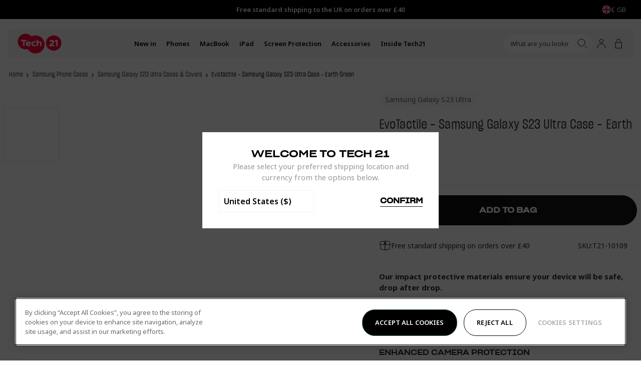

--- FILE ---
content_type: text/html; charset=utf-8
request_url: https://uk.tech21.com/collections/enhanced-cases-covers/products/evo-tactile-samsung-galaxy-s23-ultra-case-earth-green
body_size: 59686
content:
<!doctype html>
<html
  lang="en"
  data-country="uk"
  class="no-js supports-cookies"
  data-geoip-switch>
  <head><script type="text/javascript">
window.NREUM||(NREUM={}),NREUM.init={privacy:{cookies_enabled:!0}},window.NREUM||(NREUM={}),__nr_require=function(t,e,n){function r(n){if(!e[n]){var i=e[n]={exports:{}};t[n][0].call(i.exports,function(e){return r(t[n][1][e]||e)},i,i.exports)}return e[n].exports}if("function"==typeof __nr_require)return __nr_require;for(var i=0;i<n.length;i++)r(n[i]);return r}({1:[function(t,e,n){function r(t){try{s.console&&console.log(t)}catch(e){}}var i,o=t("ee"),a=t(23),s={};try{i=localStorage.getItem("__nr_flags").split(","),console&&"function"==typeof console.log&&(s.console=!0,-1!==i.indexOf("dev")&&(s.dev=!0),-1!==i.indexOf("nr_dev")&&(s.nrDev=!0))}catch(c){}s.nrDev&&o.on("internal-error",function(t){r(t.stack)}),s.dev&&o.on("fn-err",function(t,e,n){r(n.stack)}),s.dev&&(r("NR AGENT IN DEVELOPMENT MODE"),r("flags: "+a(s,function(t,e){return t}).join(", ")))},{},],2:[function(t,e,n){function r(t,e,n){this.message=t||"Uncaught error with no additional information",this.sourceURL=e,this.line=n}function i(t,e){o("err",[t,e?null:c.now()])}var o=t("handle"),a=t(24),s=t("ee"),c=t("loader"),f=t("gos"),u=window.onerror,d=!1,l="nr@seenError",p=0;c.features.err=!0,t(1),window.onerror=function t(e,n,s,f,d){try{p?p-=1:i(d||new r(e,n,s),!0)}catch(l){try{o("ierr",[l,c.now(),!0])}catch(h){}}return"function"==typeof u&&u.apply(this,a(arguments))};try{throw Error()}catch(h){"stack"in h&&(t(9),t(8),"addEventListener"in window&&t(5),c.xhrWrappable&&t(10),d=!0)}s.on("fn-start",function(t,e,n){d&&(p+=1)}),s.on("fn-err",function(t,e,n){d&&!n[l]&&(f(n,l,function(){return!0}),this.thrown=!0,i(n))}),s.on("fn-end",function(){d&&!this.thrown&&p>0&&(p-=1)}),s.on("internal-error",function(t){o("ierr",[t,c.now(),!0])})},{},],3:[function(t,e,n){t("loader").features.ins=!0},{},],4:[function(t,e,n){function r(t){}if(window.performance&&window.performance.timing&&window.performance.getEntriesByType){var i=t("ee"),o=t("handle"),a=t(9),s=t(8),c="learResourceTimings",f="addEventListener",u="resourcetimingbufferfull",d="bstResource",l="resource",p="-start",h="-end",m="fn"+p,v="fn"+h,g="bstTimer",y="pushState",x=t("loader");x.features.stn=!0,t(7),"addEventListener"in window&&t(5);var $=NREUM.o.EV;i.on(m,function(t,e){t[0]instanceof $&&(this.bstStart=x.now())}),i.on(v,function(t,e){var n=t[0];n instanceof $&&o("bst",[n,e,this.bstStart,x.now()])}),a.on(m,function(t,e,n){this.bstStart=x.now(),this.bstType=n}),a.on(v,function(t,e){o(g,[e,this.bstStart,x.now(),this.bstType])}),s.on(m,function(){this.bstStart=x.now()}),s.on(v,function(t,e){o(g,[e,this.bstStart,x.now(),"requestAnimationFrame"])}),i.on(y+p,function(t){this.time=x.now(),this.startPath=location.pathname+location.hash}),i.on(y+h,function(t){o("bstHist",[location.pathname+location.hash,this.startPath,this.time])}),f in window.performance&&(window.performance["c"+c]?window.performance[f](u,function(t){o(d,[window.performance.getEntriesByType(l)]),window.performance["c"+c]()},!1):window.performance[f]("webkit"+u,function(t){o(d,[window.performance.getEntriesByType(l)]),window.performance["webkitC"+c]()},!1)),document[f]("scroll",r,{passive:!0}),document[f]("keypress",r,!1),document[f]("click",r,!1)}},{},],5:[function(t,e,n){function r(t){for(var e=t;e&&!e.hasOwnProperty(u);)e=Object.getPrototypeOf(e);e&&i(e)}function i(t){s.inPlace(t,[u,d],"-",o)}function o(t,e){return t[1]}var a=t("ee").get("events"),s=t("wrap-function")(a,!0),c=t("gos"),f=XMLHttpRequest,u="addEventListener",d="removeEventListener";e.exports=a,"getPrototypeOf"in Object?(r(document),r(window),r(f.prototype)):f.prototype.hasOwnProperty(u)&&(i(window),i(f.prototype)),a.on(u+"-start",function(t,e){var n=t[1],r=c(n,"nr@wrapped",function(){var t={object:function t(){if("function"==typeof n.handleEvent)return n.handleEvent.apply(n,arguments)},function:n}[typeof n];return t?s(t,"fn-",null,t.name||"anonymous"):n});this.wrapped=t[1]=r}),a.on(d+"-start",function(t){t[1]=this.wrapped||t[1]})},{},],6:[function(t,e,n){function r(t,e,n){var r=t[e];"function"==typeof r&&(t[e]=function(){var t,e=o(arguments),a={};i.emit(n+"before-start",[e],a),a[h]&&a[h].dt&&(t=a[h].dt);var s=r.apply(this,e);return i.emit(n+"start",[e,t],s),s.then(function(t){return i.emit(n+"end",[null,t],s),t},function(t){throw i.emit(n+"end",[t],s),t})})}var i=t("ee").get("fetch"),o=t(24),a=t(23);e.exports=i;var s=window,c="fetch-",f=c+"body-",u=s.Request,d=s.Response,l=s.fetch,p="prototype",h="nr@context";u&&d&&l&&(a(["arrayBuffer","blob","json","text","formData"],function(t,e){r(u[p],e,f),r(d[p],e,f)}),r(s,"fetch",c),i.on(c+"end",function(t,e){var n=this;if(e){var r=e.headers.get("content-length");null!==r&&(n.rxSize=r),i.emit(c+"done",[null,e],n)}else i.emit(c+"done",[t],n)}))},{},],7:[function(t,e,n){var r=t("ee").get("history"),i=t("wrap-function")(r);e.exports=r;var o=window.history&&window.history.constructor&&window.history.constructor.prototype,a=window.history;o&&o.pushState&&o.replaceState&&(a=o),i.inPlace(a,["pushState","replaceState"],"-")},{},],8:[function(t,e,n){var r=t("ee").get("raf"),i=t("wrap-function")(r),o="equestAnimationFrame";e.exports=r,i.inPlace(window,["r"+o,"mozR"+o,"webkitR"+o,"msR"+o],"raf-"),r.on("raf-start",function(t){t[0]=i(t[0],"fn-")})},{},],9:[function(t,e,n){var r=t("ee").get("timer"),i=t("wrap-function")(r),o="setTimeout",a="setInterval",s="clearTimeout",c="-start";e.exports=r,i.inPlace(window,[o,"setImmediate"],o+"-"),i.inPlace(window,[a],a+"-"),i.inPlace(window,[s,"clearImmediate"],s+"-"),r.on(a+c,function t(e,n,r){e[0]=i(e[0],"fn-",null,r)}),r.on(o+c,function t(e,n,r){this.method=r,this.timerDuration=isNaN(e[1])?0:+e[1],e[0]=i(e[0],"fn-",this,r)})},{},],10:[function(t,e,n){function r(t,e){f.inPlace(e,["onreadystatechange"],"fn-",a)}function i(){var t=c.context(this);this.readyState>3&&!t.resolved&&(t.resolved=!0,c.emit("xhr-resolved",[],this)),f.inPlace(this,v,"fn-",a)}function o(){for(var t=0;t<g.length;t++)r([],g[t]);g.length&&(g=[])}function a(t,e){return e}t(5);var s=t("ee"),c=s.get("xhr"),f=t("wrap-function")(c),u=NREUM.o,d=u.XHR,l=u.MO,p=u.PR,h=u.SI,m="readystatechange",v=["onload","onerror","onabort","onloadstart","onloadend","onprogress","ontimeout"],g=[];e.exports=c;var y=window.XMLHttpRequest=function(t){var e=new d(t);try{c.emit("new-xhr",[e],e),e.addEventListener(m,i,!1)}catch(n){try{c.emit("internal-error",[n])}catch(r){}}return e};if(function t(e,n){for(var r in e)n[r]=e[r];return n}(d,y),y.prototype=d.prototype,f.inPlace(y.prototype,["open","send"],"-xhr-",a),c.on("send-xhr-start",function(t,e){var n;r(t,e),n=e,g.push(n),l&&(x?x.then(o):h?h(o):($=-$,_.data=$))}),c.on("open-xhr-start",r),l){var x=p&&p.resolve();if(!h&&!p){var $=1,_=document.createTextNode($);new l(o).observe(_,{characterData:!0})}}else s.on("fn-end",function(t){t[0]&&t[0].type===m||o()})},{},],11:[function(t,e,n){function r(t){return"init"in NREUM&&"distributed_tracing"in NREUM.init&&!!NREUM.init.distributed_tracing.enabled&&i(t)}function i(t){var e=!1,n={};if("init"in NREUM&&"distributed_tracing"in NREUM.init&&(n=NREUM.init.distributed_tracing),t.sameOrigin)e=!0;else if(n.allowed_origins instanceof Array)for(var r=0;r<n.allowed_origins.length;r++){var i=a(n.allowed_origins[r]);if(t.hostname===i.hostname&&t.protocol===i.protocol&&t.port===i.port){e=!0;break}}return e}var o=t(20),a=t(13);e.exports={generateTracePayload:function t(e){if(!r(e))return null;var n=window.NREUM;if(!n.loader_config)return null;var a=(n.loader_config.accountID||"").toString()||null,s=(n.loader_config.agentID||"").toString()||null,c=(n.loader_config.trustKey||"").toString()||null;if(!a||!s)return null;var f,u,d,l,p,h,m,v=o.generateSpanId(),g=o.generateTraceId(),y=Date.now(),x={spanId:v,traceId:g,timestamp:y};return(e.sameOrigin||i(e)&&"init"in NREUM&&"distributed_tracing"in NREUM.init&&NREUM.init.distributed_tracing.cors_use_tracecontext_headers)&&(x.traceContextParentHeader=(f=v,u=g,"00-"+u+"-"+f+"-01"),x.traceContextStateHeader=(d=v,l=y,p=a,h=s,m=c,m+"@nr=0-1-"+p+"-"+h+"-"+d+"----"+l)),!(e.sameOrigin&&!("init"in NREUM&&"distributed_tracing"in NREUM.init&&NREUM.init.distributed_tracing.exclude_newrelic_header)||!e.sameOrigin&&i(e)&&"init"in NREUM&&"distributed_tracing"in NREUM.init&&!1!==NREUM.init.distributed_tracing.cors_use_newrelic_header)||(x.newrelicHeader=function t(e,n,r,i,o,a){if(!("btoa"in window&&"function"==typeof window.btoa))return null;var s={v:[0,1],d:{ty:"Browser",ac:i,ap:o,id:e,tr:n,ti:r}};return a&&i!==a&&(s.d.tk=a),btoa(JSON.stringify(s))}(v,g,y,a,s,c)),x},shouldGenerateTrace:r}},{},],12:[function(t,e,n){function r(t){var e=this.params,n=this.metrics;if(!this.ended){this.ended=!0;for(var r=0;r<d;r++)t.removeEventListener(u[r],this.listener,!1);e.aborted||(n.duration=o.now()-this.startTime,this.loadCaptureCalled||4!==t.readyState?null==e.status&&(e.status=0):i(this,t),n.cbTime=this.cbTime,f.emit("xhr-done",[t],t),a("xhr",[e,n,this.startTime]))}}function i(t,e){t.params.status=e.status;var n=m(e,t.lastSize);if(n&&(t.metrics.rxSize=n),t.sameOrigin){var r=e.getResponseHeader("X-NewRelic-App-Data");r&&(t.params.cat=r.split(", ").pop())}t.loadCaptureCalled=!0}var o=t("loader");if(o.xhrWrappable){var a=t("handle"),s=t(13),c=t(11).generateTracePayload,f=t("ee"),u=["load","error","abort","timeout"],d=u.length,l=t("id"),p=t(17),h=t(16),m=t(14),v=window.XMLHttpRequest;o.features.xhr=!0,t(10),t(6),f.on("new-xhr",function(t){var e=this;e.totalCbs=0,e.called=0,e.cbTime=0,e.end=r,e.ended=!1,e.xhrGuids={},e.lastSize=null,e.loadCaptureCalled=!1,t.addEventListener("load",function(n){i(e,t)},!1),p&&(p>34||p<10)||window.opera||t.addEventListener("progress",function(t){e.lastSize=t.loaded},!1)}),f.on("open-xhr-start",function(t){var e,n,r,i;this.params={method:t[0]},e=this,r=s(n=t[1]),(i=e.params).host=r.hostname+":"+r.port,i.pathname=r.pathname,e.parsedOrigin=s(n),e.sameOrigin=e.parsedOrigin.sameOrigin,this.metrics={}}),f.on("open-xhr-end",function(t,e){"loader_config"in NREUM&&"xpid"in NREUM.loader_config&&this.sameOrigin&&e.setRequestHeader("X-NewRelic-ID",NREUM.loader_config.xpid);var n=c(this.parsedOrigin);if(n){var r=!1;n.newrelicHeader&&(e.setRequestHeader("newrelic",n.newrelicHeader),r=!0),n.traceContextParentHeader&&(e.setRequestHeader("traceparent",n.traceContextParentHeader),n.traceContextStateHeader&&e.setRequestHeader("tracestate",n.traceContextStateHeader),r=!0),r&&(this.dt=n)}}),f.on("send-xhr-start",function(t,e){var n=this.metrics,r=t[0],i=this;if(n&&r){var a=h(r);a&&(n.txSize=a)}this.startTime=o.now(),this.listener=function(t){try{"abort"!==t.type||i.loadCaptureCalled||(i.params.aborted=!0),("load"!==t.type||i.called===i.totalCbs&&(i.onloadCalled||"function"!=typeof e.onload))&&i.end(e)}catch(n){try{f.emit("internal-error",[n])}catch(r){}}};for(var s=0;s<d;s++)e.addEventListener(u[s],this.listener,!1)}),f.on("xhr-cb-time",function(t,e,n){this.cbTime+=t,e?this.onloadCalled=!0:this.called+=1,this.called===this.totalCbs&&(this.onloadCalled||"function"!=typeof n.onload)&&this.end(n)}),f.on("xhr-load-added",function(t,e){var n=""+l(t)+!!e;this.xhrGuids&&!this.xhrGuids[n]&&(this.xhrGuids[n]=!0,this.totalCbs+=1)}),f.on("xhr-load-removed",function(t,e){var n=""+l(t)+!!e;this.xhrGuids&&this.xhrGuids[n]&&(delete this.xhrGuids[n],this.totalCbs-=1)}),f.on("addEventListener-end",function(t,e){e instanceof v&&"load"===t[0]&&f.emit("xhr-load-added",[t[1],t[2]],e)}),f.on("removeEventListener-end",function(t,e){e instanceof v&&"load"===t[0]&&f.emit("xhr-load-removed",[t[1],t[2]],e)}),f.on("fn-start",function(t,e,n){e instanceof v&&("onload"===n&&(this.onload=!0),("load"===(t[0]&&t[0].type)||this.onload)&&(this.xhrCbStart=o.now()))}),f.on("fn-end",function(t,e){this.xhrCbStart&&f.emit("xhr-cb-time",[o.now()-this.xhrCbStart,this.onload,e],e)}),f.on("fetch-before-start",function(t){function e(t,e){var n=!1;return e.newrelicHeader&&(t.set("newrelic",e.newrelicHeader),n=!0),e.traceContextParentHeader&&(t.set("traceparent",e.traceContextParentHeader),e.traceContextStateHeader&&t.set("tracestate",e.traceContextStateHeader),n=!0),n}var n,r=t[1]||{};"string"==typeof t[0]?n=t[0]:t[0]&&t[0].url&&(n=t[0].url),n&&(this.parsedOrigin=s(n),this.sameOrigin=this.parsedOrigin.sameOrigin);var i=c(this.parsedOrigin);if(i&&(i.newrelicHeader||i.traceContextParentHeader)){if("string"==typeof t[0]){var o={};for(var a in r)o[a]=r[a];o.headers=new Headers(r.headers||{}),e(o.headers,i)&&(this.dt=i),t.length>1?t[1]=o:t.push(o)}else t[0]&&t[0].headers&&e(t[0].headers,i)&&(this.dt=i)}})}},{},],13:[function(t,e,n){var r={};e.exports=function(t){if(t in r)return r[t];var e=document.createElement("a"),n=window.location,i={};e.href=t,i.port=e.port;var o=e.href.split("://");!i.port&&o[1]&&(i.port=o[1].split("/")[0].split("@").pop().split(":")[1]),i.port&&"0"!==i.port||(i.port="https"===o[0]?"443":"80"),i.hostname=e.hostname||n.hostname,i.pathname=e.pathname,i.protocol=o[0],"/"!==i.pathname.charAt(0)&&(i.pathname="/"+i.pathname);var a=!e.protocol||":"===e.protocol||e.protocol===n.protocol,s=e.hostname===document.domain&&e.port===n.port;return i.sameOrigin=a&&(!e.hostname||s),"/"===i.pathname&&(r[t]=i),i}},{},],14:[function(t,e,n){var r=t(16);e.exports=function t(e,n){var i=e.responseType;return"json"===i&&null!==n?n:"arraybuffer"===i||"blob"===i||"json"===i?r(e.response):"text"===i||""===i||void 0===i?r(e.responseText):void 0}},{},],15:[function(t,e,n){function r(){}function i(t,e,n){return function(){return o(t,[f.now()].concat(s(arguments)),e?null:this,n),e?void 0:this}}var o=t("handle"),a=t(23),s=t(24),c=t("ee").get("tracer"),f=t("loader"),u=NREUM;void 0===window.newrelic&&(newrelic=u);var d="api-",l=d+"ixn-";a(["setPageViewName","setCustomAttribute","setErrorHandler","finished","addToTrace","inlineHit","addRelease",],function(t,e){u[e]=i(d+e,!0,"api")}),u.addPageAction=i(d+"addPageAction",!0),u.setCurrentRouteName=i(d+"routeName",!0),e.exports=newrelic,u.interaction=function(){return new r().get()};var p=r.prototype={createTracer:function(t,e){var n={},r=this,i="function"==typeof e;return o(l+"tracer",[f.now(),t,n],r),function(){if(c.emit((i?"":"no-")+"fn-start",[f.now(),r,i],n),i)try{return e.apply(this,arguments)}catch(t){throw c.emit("fn-err",[arguments,this,t],n),t}finally{c.emit("fn-end",[f.now()],n)}}}};a("actionText,setName,setAttribute,save,ignore,onEnd,getContext,end,get".split(","),function(t,e){p[e]=i(l+e)}),newrelic.noticeError=function(t,e){"string"==typeof t&&(t=Error(t)),o("err",[t,f.now(),!1,e])}},{},],16:[function(t,e,n){e.exports=function(t){if("string"==typeof t&&t.length)return t.length;if("object"==typeof t){if("undefined"!=typeof ArrayBuffer&&t instanceof ArrayBuffer&&t.byteLength)return t.byteLength;if("undefined"!=typeof Blob&&t instanceof Blob&&t.size)return t.size;if(!("undefined"!=typeof FormData&&t instanceof FormData))try{return JSON.stringify(t).length}catch(e){return}}}},{},],17:[function(t,e,n){var r=0,i=navigator.userAgent.match(/Firefox[\/\s](\d+\.\d+)/);i&&(r=+i[1]),e.exports=r},{},],18:[function(t,e,n){function r(){return i}var i=new Date().getTime(),o=i,a=t(25);e.exports=function t(){return a.exists&&performance.now?Math.round(performance.now()):(i=Math.max(new Date().getTime(),i))-o},e.exports.offset=o,e.exports.getLastTimestamp=r},{},],19:[function(t,e,n){function r(t){if(t instanceof u&&!h){var e=Math.round(t.timeStamp),n={type:t.type};e<=c.now()?n.fid=c.now()-e:e>c.offset&&e<=Date.now()?(e-=c.offset,n.fid=c.now()-e):e=c.now(),h=!0,s("timing",["fi",e,n])}}if(!("init"in NREUM&&"page_view_timing"in NREUM.init&&"enabled"in NREUM.init.page_view_timing&&!1===NREUM.init.page_view_timing.enabled)){var i,o,a,s=t("handle"),c=t("loader"),f=t(22),u=NREUM.o.EV;if("PerformanceObserver"in window&&"function"==typeof window.PerformanceObserver){i=new PerformanceObserver(function t(e,n){e.getEntries().forEach(function(t){"first-paint"===t.name?s("timing",["fp",Math.floor(t.startTime)]):"first-contentful-paint"===t.name&&s("timing",["fcp",Math.floor(t.startTime)])})});try{i.observe({entryTypes:["paint"]})}catch(d){}o=new PerformanceObserver(function t(e,n){var r=e.getEntries();r.length>0&&s("lcp",[r[r.length-1]])});try{o.observe({entryTypes:["largest-contentful-paint"]})}catch(l){}a=new PerformanceObserver(function t(e){e.getEntries().forEach(function(t){t.hadRecentInput||s("cls",[t])})});try{a.observe({type:"layout-shift",buffered:!0})}catch(p){}}if("addEventListener"in document){var h=!1;["click","keydown","mousedown","pointerdown","touchstart"].forEach(function(t){document.addEventListener(t,r,!1)})}f(function t(e){s("pageHide",[c.now(),e])})}},{},],20:[function(t,e,n){function r(t){function e(){return n?15&n[r++]:16*Math.random()|0}var n=null,r=0,i=window.crypto||window.msCrypto;i&&i.getRandomValues&&Uint8Array&&(n=i.getRandomValues(new Uint8Array(31)));for(var o=[],a=0;a<t;a++)o.push(e().toString(16));return o.join("")}e.exports={generateUuid:function t(){function e(){return n?15&n[r++]:16*Math.random()|0}var n=null,r=0,i=window.crypto||window.msCrypto;i&&i.getRandomValues&&(n=i.getRandomValues(new Uint8Array(31)));for(var o,a="xxxxxxxx-xxxx-4xxx-yxxx-xxxxxxxxxxxx",s="",c=0;c<a.length;c++)"x"===(o=a[c])?s+=e().toString(16):"y"===o?s+=(o=3&e()|8).toString(16):s+=o;return s},generateSpanId:function t(){return r(16)},generateTraceId:function t(){return r(32)}}},{},],21:[function(t,e,n){var r=null,i=null;if(navigator.userAgent){var o=navigator.userAgent,a=o.match(/Version\/(\S+)\s+Safari/);a&&-1===o.indexOf("Chrome")&&-1===o.indexOf("Chromium")&&(r="Safari",i=a[1])}e.exports={agent:r,version:i,match:function t(e,n){if(!r||e!==r)return!1;if(!n)return!0;if(!i)return!1;for(var o=i.split("."),a=n.split("."),s=0;s<a.length;s++)if(a[s]!==o[s])return!1;return!0}}},{},],22:[function(t,e,n){var r,i,o;e.exports=function t(e){"addEventListener"in document&&i&&document.addEventListener(i,function t(){e(o&&document[o]?document[o]:document[r]?"hidden":"visible")},!1)},void 0!==document.hidden?(r="hidden",i="visibilitychange",o="visibilityState"):void 0!==document.msHidden?(r="msHidden",i="msvisibilitychange"):void 0!==document.webkitHidden&&(r="webkitHidden",i="webkitvisibilitychange",o="webkitVisibilityState")},{},],23:[function(t,e,n){var r=Object.prototype.hasOwnProperty;e.exports=function t(e,n){var i=[],o="",a=0;for(o in e)r.call(e,o)&&(i[a]=n(o,e[o]),a+=1);return i}},{},],24:[function(t,e,n){e.exports=function t(e,n,r){n||(n=0),void 0===r&&(r=e?e.length:0);for(var i=-1,o=r-n||0,a=Array(o<0?0:o);++i<o;)a[i]=e[n+i];return a}},{},],25:[function(t,e,n){e.exports={exists:void 0!==window.performance&&window.performance.timing&&void 0!==window.performance.timing.navigationStart}},{},],ee:[function(t,e,n){function r(){}function i(){return new r}function o(){(c.api||c.feature)&&(u.aborted=!0,c=u.backlog={})}var a=t("gos"),s=t(23),c={},f={},u=e.exports=function t(e){function n(t){return t&&t instanceof r?t:t?a(t,"nr@context",i):i()}function d(t,r,i,o){if(!u.aborted||o){e&&e(t,r,i);for(var a=n(i),s=p(t),f=s.length,d=0;d<f;d++)s[d].apply(a,r);var l=c[m[t]];return l&&l.push([v,t,r,a]),a}}function l(t,e){h[t]=p(t).concat(e)}function p(t){return h[t]||[]}var h={},m={},v={on:l,addEventListener:l,removeEventListener:function t(e,n){var r=h[e];if(r)for(var i=0;i<r.length;i++)r[i]===n&&r.splice(i,1)},emit:d,get:function e(n){return f[n]=f[n]||t(d)},listeners:p,context:n,buffer:function t(e,n){s(e,function(t,e){n=n||"feature",m[e]=n,n in c||(c[n]=[])})},abort:o,aborted:!1};return v}();u.backlog=c},{},],gos:[function(t,e,n){var r=Object.prototype.hasOwnProperty;e.exports=function t(e,n,i){if(r.call(e,n))return e[n];var o=i();if(Object.defineProperty&&Object.keys)try{return Object.defineProperty(e,n,{value:o,writable:!0,enumerable:!1}),o}catch(a){}return e[n]=o,o}},{},],handle:[function(t,e,n){function r(t,e,n,r){i.buffer([t],r),i.emit(t,e,n)}var i=t("ee").get("handle");e.exports=r,r.ee=i},{},],id:[function(t,e,n){var r=1,i=t("gos");e.exports=function t(e){var n=typeof e;return e&&("object"===n||"function"===n)?e===window?0:i(e,"nr@id",function(){return r++}):-1}},{},],loader:[function(t,e,n){function r(){if(!$++){var t=x.info=NREUM.info,e=d.getElementsByTagName("script")[0];if(setTimeout(c.abort,3e4),!(t&&t.licenseKey&&t.applicationID&&e))return c.abort();s(g,function(e,n){t[e]||(t[e]=n)});var n=o();a("mark",["onload",n+x.offset],null,"api"),a("timing",["load",n]);var r=d.createElement("script");r.src="https://"+t.agent,e.parentNode.insertBefore(r,e)}}function i(){a("mark",["domContent",o()+x.offset],null,"api")}var o=t(18),a=t("handle"),s=t(23),c=t("ee"),f=t(21),u=window,d=u.document,l="addEventListener",p="attachEvent",h=u.XMLHttpRequest,m=h&&h.prototype;NREUM.o={ST:setTimeout,SI:u.setImmediate,CT:clearTimeout,XHR:h,REQ:u.Request,EV:u.Event,PR:u.Promise,MO:u.MutationObserver};var v=""+location,g={beacon:"bam.nr-data.net",errorBeacon:"bam.nr-data.net",agent:"js-agent.newrelic.com/nr-1184.min.js"},y=h&&m&&m[l]&&!/CriOS/.test(navigator.userAgent),x=e.exports={offset:o.getLastTimestamp(),now:o,origin:v,features:{},xhrWrappable:y,userAgent:f};t(15),t(19),d[l]?(d[l]("DOMContentLoaded",i,!1),u[l]("load",r,!1)):(d[p]("onreadystatechange",function t(){"complete"===d.readyState&&i()}),u[p]("onload",r)),a("mark",["firstbyte",o.getLastTimestamp()],null,"api");var $=0},{},],"wrap-function":[function(t,e,n){function r(t){return!(t&&t instanceof Function&&t.apply&&!t[a])}var i=t("ee"),o=t(24),a="nr@original",s=Object.prototype.hasOwnProperty,c=!1;e.exports=function(t,e){function n(t,e,n,i){function c(){var r,a,s,c;try{a=this,r=o(arguments),s="function"==typeof n?n(r,a):n||{}}catch(d){u([d,"",[r,a,i],s])}f(e+"start",[r,a,i],s);try{return c=t.apply(a,r)}catch(l){throw f(e+"err",[r,a,l],s),l}finally{f(e+"end",[r,a,c],s)}}return r(t)?t:(e||(e=""),c[a]=t,function t(e,n){if(Object.defineProperty&&Object.keys)try{return Object.keys(e).forEach(function(t){Object.defineProperty(n,t,{get:function(){return e[t]},set:function(n){return e[t]=n,n}})}),n}catch(r){u([r])}for(var i in e)s.call(e,i)&&(n[i]=e[i]);return n}(t,c),c)}function f(n,r,i){if(!c||e){var o=c;c=!0;try{t.emit(n,r,i,e)}catch(a){u([a,n,r,i])}c=o}}function u(e){try{t.emit("internal-error",e)}catch(n){}}return t||(t=i),n.inPlace=function t(e,i,o,a){o||(o="");var s,c,f,u="-"===o.charAt(0);for(f=0;f<i.length;f++)r(s=e[c=i[f]])||(e[c]=n(s,u?c+o:o,a,c))},n.flag=a,n}},{},]},{},["loader",2,12,4,3]),NREUM.loader_config={accountID:"2949930",trustKey:"278232",agentID:"819383183",licenseKey:"NRJS-46fd6667fdcd606bcfc",applicationID:"819383183"},NREUM.info={beacon:"bam.nr-data.net",errorBeacon:"bam.nr-data.net",licenseKey:"NRJS-46fd6667fdcd606bcfc",applicationID:"819383183",sa:1};
</script>
<!-- Google Tag Manager -->
  <script>
    (function(w,d,s,l,i){w[l]=w[l]||[];w[l].push({"gtm.start":
    new Date().getTime(),event:"gtm.js"});var f=d.getElementsByTagName(s)[0],
      j=d.createElement(s),dl=l!="dataLayer"?"&l="+l:"";j.async=true;j.src=
      "https://www.googletagmanager.com/gtm.js?id="+i+dl;f.parentNode.insertBefore(j,f);
    })(window,document,"script","dataLayer","GTM-N8HQ5K5");

    window.dataLayer = window.dataLayer || [];
  </script>
  <!-- End Google Tag Manager --><meta charset="utf-8">
    <meta http-equiv="X-UA-Compatible" content="IE=edge">
    <meta name="viewport" content="width=device-width,initial-scale=1">
    <meta name="theme-color" content="">
    <meta name="google-site-verification" content="YCRwVsEvMb2YBvlKQX28LDbNCRmL6kb0DECtV89_yFE">
    <meta name="viewport" content="width=device-width, initial-scale=1.0, maximum-scale=1.0, user-scalable=0">
  <link rel="canonical" href="https://uk.tech21.com/products/evo-tactile-samsung-galaxy-s23-ultra-case-earth-green" />

<link rel="alternate" hreflang="x-default" href="https://www.tech21.com/collections/enhanced-cases-covers/products/evo-tactile-samsung-galaxy-s23-ultra-case-earth-green" />
<link rel="alternate" hreflang="en" href="https://www.tech21.com/collections/enhanced-cases-covers/products/evo-tactile-samsung-galaxy-s23-ultra-case-earth-green" />
<link rel="alternate" hreflang="en-gb" href="https://uk.tech21.com/collections/enhanced-cases-covers/products/evo-tactile-samsung-galaxy-s23-ultra-case-earth-green" />
<link rel="alternate" hreflang="en-us" href="https://www.tech21.com/collections/enhanced-cases-covers/products/evo-tactile-samsung-galaxy-s23-ultra-case-earth-green" />
<link rel="alternate" hreflang="en-au" href="https://au.tech21.com/collections/enhanced-cases-covers/products/evo-tactile-samsung-galaxy-s23-ultra-case-earth-green" />
<link rel="alternate" hreflang="en-ie" href="https://eu.tech21.com/collections/enhanced-cases-covers/products/evo-tactile-samsung-galaxy-s23-ultra-case-earth-green" />
<link rel="alternate" hreflang="en-fr" href="https://eu.tech21.com/collections/enhanced-cases-covers/products/evo-tactile-samsung-galaxy-s23-ultra-case-earth-green" />
<link rel="alternate" hreflang="en-es" href="https://eu.tech21.com/collections/enhanced-cases-covers/products/evo-tactile-samsung-galaxy-s23-ultra-case-earth-green" />
<link rel="alternate" hreflang="en-de" href="https://eu.tech21.com/collections/enhanced-cases-covers/products/evo-tactile-samsung-galaxy-s23-ultra-case-earth-green" />
<link rel="alternate" hreflang="en-be" href="https://eu.tech21.com/collections/enhanced-cases-covers/products/evo-tactile-samsung-galaxy-s23-ultra-case-earth-green" />
<link rel="alternate" hreflang="en-nl" href="https://eu.tech21.com/collections/enhanced-cases-covers/products/evo-tactile-samsung-galaxy-s23-ultra-case-earth-green" />
<link rel="alternate" hreflang="en-it" href="https://eu.tech21.com/collections/enhanced-cases-covers/products/evo-tactile-samsung-galaxy-s23-ultra-case-earth-green" />
<link rel="shortcut icon" href="//uk.tech21.com/cdn/shop/files/MicrosoftTeams-image_6_32x32.png?v=1620829501" type="image/png"><title>EvoTactile - Samsung Galaxy S23 Ultra Case - Earth Green
&vert; Tech21 Ltd - UK</title><meta name="description" content="Our cases protect your Samsung S23 Ultra and look great doing it. Find drop protection, Flexshock and enhanced camera protection.">


<meta property="og:site_name" content="Tech21 Ltd - UK">
<meta property="og:url" content="https://uk.tech21.com/products/evo-tactile-samsung-galaxy-s23-ultra-case-earth-green">
<meta property="og:title" content="EvoTactile - Samsung Galaxy S23 Ultra Case - Earth Green">
<meta property="og:type" content="product">
<meta property="og:description" content="Our cases protect your Samsung S23 Ultra and look great doing it. Find drop protection, Flexshock and enhanced camera protection."><meta property="product:availability" content="instock">
  <meta property="product:price:amount" content="29.95">
  <meta property="product:price:currency" content="GBP"><meta property="og:image" content="http://uk.tech21.com/cdn/shop/products/4b0586be-e154-40a4-8528-ffdfeb08c6f7.jpg?v=1688658300">
      <meta property="og:image:secure_url" content="https://uk.tech21.com/cdn/shop/products/4b0586be-e154-40a4-8528-ffdfeb08c6f7.jpg?v=1688658300">
      <meta property="og:image:width" content="1800">
      <meta property="og:image:height" content="1800">
      <meta property="og:image:alt" content="EvoTactile - Samsung Galaxy S23 Ultra Case - Earth Green"><meta property="og:image" content="http://uk.tech21.com/cdn/shop/products/117eff3f-484b-4d73-ba99-cb2a36ede69d.jpg?v=1688658300">
      <meta property="og:image:secure_url" content="https://uk.tech21.com/cdn/shop/products/117eff3f-484b-4d73-ba99-cb2a36ede69d.jpg?v=1688658300">
      <meta property="og:image:width" content="1800">
      <meta property="og:image:height" content="1800">
      <meta property="og:image:alt" content="EvoTactile - Samsung Galaxy S23 Ultra Case - Earth Green"><meta property="og:image" content="http://uk.tech21.com/cdn/shop/products/b78bd3d3-eb23-41be-b440-f70076275035.jpg?v=1688658301">
      <meta property="og:image:secure_url" content="https://uk.tech21.com/cdn/shop/products/b78bd3d3-eb23-41be-b440-f70076275035.jpg?v=1688658301">
      <meta property="og:image:width" content="1800">
      <meta property="og:image:height" content="1800">
      <meta property="og:image:alt" content="EvoTactile - Samsung Galaxy S23 Ultra Case - Earth Green">

<meta name="twitter:site" content="@tech21official/">
<meta name="twitter:card" content="summary_large_image">
<meta name="twitter:title" content="EvoTactile - Samsung Galaxy S23 Ultra Case - Earth Green">
<meta name="twitter:description" content="Our cases protect your Samsung S23 Ultra and look great doing it. Find drop protection, Flexshock and enhanced camera protection.">
<script>
      document.documentElement.className = document.documentElement.className.replace('no-js', '');</script>

    <script>window.performance && window.performance.mark && window.performance.mark('shopify.content_for_header.start');</script><meta id="shopify-digital-wallet" name="shopify-digital-wallet" content="/43330961557/digital_wallets/dialog">
<meta name="shopify-checkout-api-token" content="5a7c14639cf4e804f8a3f81dfbedcd4d">
<meta id="in-context-paypal-metadata" data-shop-id="43330961557" data-venmo-supported="false" data-environment="production" data-locale="en_US" data-paypal-v4="true" data-currency="GBP">
<link rel="alternate" type="application/json+oembed" href="https://uk.tech21.com/products/evo-tactile-samsung-galaxy-s23-ultra-case-earth-green.oembed">
<script async="async" src="/checkouts/internal/preloads.js?locale=en-GB"></script>
<link rel="preconnect" href="https://shop.app" crossorigin="anonymous">
<script async="async" src="https://shop.app/checkouts/internal/preloads.js?locale=en-GB&shop_id=43330961557" crossorigin="anonymous"></script>
<script id="apple-pay-shop-capabilities" type="application/json">{"shopId":43330961557,"countryCode":"GB","currencyCode":"GBP","merchantCapabilities":["supports3DS"],"merchantId":"gid:\/\/shopify\/Shop\/43330961557","merchantName":"Tech21 Ltd - UK","requiredBillingContactFields":["postalAddress","email","phone"],"requiredShippingContactFields":["postalAddress","email","phone"],"shippingType":"shipping","supportedNetworks":["visa","maestro","masterCard","amex","discover","elo"],"total":{"type":"pending","label":"Tech21 Ltd - UK","amount":"1.00"},"shopifyPaymentsEnabled":true,"supportsSubscriptions":true}</script>
<script id="shopify-features" type="application/json">{"accessToken":"5a7c14639cf4e804f8a3f81dfbedcd4d","betas":["rich-media-storefront-analytics"],"domain":"uk.tech21.com","predictiveSearch":true,"shopId":43330961557,"locale":"en"}</script>
<script>var Shopify = Shopify || {};
Shopify.shop = "tech21-uk.myshopify.com";
Shopify.locale = "en";
Shopify.currency = {"active":"GBP","rate":"1.0"};
Shopify.country = "GB";
Shopify.theme = {"name":"Tech21 by BAO - 20260107","id":181340569979,"schema_name":"Maple","schema_version":"1.0.0","theme_store_id":null,"role":"main"};
Shopify.theme.handle = "null";
Shopify.theme.style = {"id":null,"handle":null};
Shopify.cdnHost = "uk.tech21.com/cdn";
Shopify.routes = Shopify.routes || {};
Shopify.routes.root = "/";</script>
<script type="module">!function(o){(o.Shopify=o.Shopify||{}).modules=!0}(window);</script>
<script>!function(o){function n(){var o=[];function n(){o.push(Array.prototype.slice.apply(arguments))}return n.q=o,n}var t=o.Shopify=o.Shopify||{};t.loadFeatures=n(),t.autoloadFeatures=n()}(window);</script>
<script>
  window.ShopifyPay = window.ShopifyPay || {};
  window.ShopifyPay.apiHost = "shop.app\/pay";
  window.ShopifyPay.redirectState = null;
</script>
<script id="shop-js-analytics" type="application/json">{"pageType":"product"}</script>
<script defer="defer" async type="module" src="//uk.tech21.com/cdn/shopifycloud/shop-js/modules/v2/client.init-shop-cart-sync_BT-GjEfc.en.esm.js"></script>
<script defer="defer" async type="module" src="//uk.tech21.com/cdn/shopifycloud/shop-js/modules/v2/chunk.common_D58fp_Oc.esm.js"></script>
<script defer="defer" async type="module" src="//uk.tech21.com/cdn/shopifycloud/shop-js/modules/v2/chunk.modal_xMitdFEc.esm.js"></script>
<script type="module">
  await import("//uk.tech21.com/cdn/shopifycloud/shop-js/modules/v2/client.init-shop-cart-sync_BT-GjEfc.en.esm.js");
await import("//uk.tech21.com/cdn/shopifycloud/shop-js/modules/v2/chunk.common_D58fp_Oc.esm.js");
await import("//uk.tech21.com/cdn/shopifycloud/shop-js/modules/v2/chunk.modal_xMitdFEc.esm.js");

  window.Shopify.SignInWithShop?.initShopCartSync?.({"fedCMEnabled":true,"windoidEnabled":true});

</script>
<script>
  window.Shopify = window.Shopify || {};
  if (!window.Shopify.featureAssets) window.Shopify.featureAssets = {};
  window.Shopify.featureAssets['shop-js'] = {"shop-cart-sync":["modules/v2/client.shop-cart-sync_DZOKe7Ll.en.esm.js","modules/v2/chunk.common_D58fp_Oc.esm.js","modules/v2/chunk.modal_xMitdFEc.esm.js"],"init-fed-cm":["modules/v2/client.init-fed-cm_B6oLuCjv.en.esm.js","modules/v2/chunk.common_D58fp_Oc.esm.js","modules/v2/chunk.modal_xMitdFEc.esm.js"],"shop-cash-offers":["modules/v2/client.shop-cash-offers_D2sdYoxE.en.esm.js","modules/v2/chunk.common_D58fp_Oc.esm.js","modules/v2/chunk.modal_xMitdFEc.esm.js"],"shop-login-button":["modules/v2/client.shop-login-button_QeVjl5Y3.en.esm.js","modules/v2/chunk.common_D58fp_Oc.esm.js","modules/v2/chunk.modal_xMitdFEc.esm.js"],"pay-button":["modules/v2/client.pay-button_DXTOsIq6.en.esm.js","modules/v2/chunk.common_D58fp_Oc.esm.js","modules/v2/chunk.modal_xMitdFEc.esm.js"],"shop-button":["modules/v2/client.shop-button_DQZHx9pm.en.esm.js","modules/v2/chunk.common_D58fp_Oc.esm.js","modules/v2/chunk.modal_xMitdFEc.esm.js"],"avatar":["modules/v2/client.avatar_BTnouDA3.en.esm.js"],"init-windoid":["modules/v2/client.init-windoid_CR1B-cfM.en.esm.js","modules/v2/chunk.common_D58fp_Oc.esm.js","modules/v2/chunk.modal_xMitdFEc.esm.js"],"init-shop-for-new-customer-accounts":["modules/v2/client.init-shop-for-new-customer-accounts_C_vY_xzh.en.esm.js","modules/v2/client.shop-login-button_QeVjl5Y3.en.esm.js","modules/v2/chunk.common_D58fp_Oc.esm.js","modules/v2/chunk.modal_xMitdFEc.esm.js"],"init-shop-email-lookup-coordinator":["modules/v2/client.init-shop-email-lookup-coordinator_BI7n9ZSv.en.esm.js","modules/v2/chunk.common_D58fp_Oc.esm.js","modules/v2/chunk.modal_xMitdFEc.esm.js"],"init-shop-cart-sync":["modules/v2/client.init-shop-cart-sync_BT-GjEfc.en.esm.js","modules/v2/chunk.common_D58fp_Oc.esm.js","modules/v2/chunk.modal_xMitdFEc.esm.js"],"shop-toast-manager":["modules/v2/client.shop-toast-manager_DiYdP3xc.en.esm.js","modules/v2/chunk.common_D58fp_Oc.esm.js","modules/v2/chunk.modal_xMitdFEc.esm.js"],"init-customer-accounts":["modules/v2/client.init-customer-accounts_D9ZNqS-Q.en.esm.js","modules/v2/client.shop-login-button_QeVjl5Y3.en.esm.js","modules/v2/chunk.common_D58fp_Oc.esm.js","modules/v2/chunk.modal_xMitdFEc.esm.js"],"init-customer-accounts-sign-up":["modules/v2/client.init-customer-accounts-sign-up_iGw4briv.en.esm.js","modules/v2/client.shop-login-button_QeVjl5Y3.en.esm.js","modules/v2/chunk.common_D58fp_Oc.esm.js","modules/v2/chunk.modal_xMitdFEc.esm.js"],"shop-follow-button":["modules/v2/client.shop-follow-button_CqMgW2wH.en.esm.js","modules/v2/chunk.common_D58fp_Oc.esm.js","modules/v2/chunk.modal_xMitdFEc.esm.js"],"checkout-modal":["modules/v2/client.checkout-modal_xHeaAweL.en.esm.js","modules/v2/chunk.common_D58fp_Oc.esm.js","modules/v2/chunk.modal_xMitdFEc.esm.js"],"shop-login":["modules/v2/client.shop-login_D91U-Q7h.en.esm.js","modules/v2/chunk.common_D58fp_Oc.esm.js","modules/v2/chunk.modal_xMitdFEc.esm.js"],"lead-capture":["modules/v2/client.lead-capture_BJmE1dJe.en.esm.js","modules/v2/chunk.common_D58fp_Oc.esm.js","modules/v2/chunk.modal_xMitdFEc.esm.js"],"payment-terms":["modules/v2/client.payment-terms_Ci9AEqFq.en.esm.js","modules/v2/chunk.common_D58fp_Oc.esm.js","modules/v2/chunk.modal_xMitdFEc.esm.js"]};
</script>
<script>(function() {
  var isLoaded = false;
  function asyncLoad() {
    if (isLoaded) return;
    isLoaded = true;
    var urls = ["https:\/\/js.klevu.com\/klevu-js-v1\/js\/klevuScript.js?klevuapi=klevu-159904262491612664\u0026lang=en\u0026shop=tech21-uk.myshopify.com","https:\/\/ecommplugins-scripts.trustpilot.com\/v2.1\/js\/header.min.js?settings=eyJrZXkiOiJGZEV1U0t2SkhDOXNnZFRTIiwicyI6InNrdSJ9\u0026shop=tech21-uk.myshopify.com","https:\/\/ecommplugins-trustboxsettings.trustpilot.com\/tech21-uk.myshopify.com.js?settings=1626358118766\u0026shop=tech21-uk.myshopify.com","\/\/swymv3starter-01.azureedge.net\/code\/swym-shopify.js?shop=tech21-uk.myshopify.com","https:\/\/dr4qe3ddw9y32.cloudfront.net\/awin-shopify-integration-code.js?aid=18586\u0026v=shopifyApp_4.6.0\u0026ts=1721140190931\u0026shop=tech21-uk.myshopify.com","https:\/\/a.mailmunch.co\/widgets\/site-1080503-c016e174deb31daec738a6890679226432fed64b.js?shop=tech21-uk.myshopify.com","https:\/\/s3.eu-west-1.amazonaws.com\/production-klarna-il-shopify-osm\/d3bc5d6366701989e2db5a93793900883f2d31a6\/tech21-uk.myshopify.com-1769099265219.js?shop=tech21-uk.myshopify.com"];
    for (var i = 0; i < urls.length; i++) {
      var s = document.createElement('script');
      s.type = 'text/javascript';
      s.async = true;
      s.src = urls[i];
      var x = document.getElementsByTagName('script')[0];
      x.parentNode.insertBefore(s, x);
    }
  };
  if(window.attachEvent) {
    window.attachEvent('onload', asyncLoad);
  } else {
    window.addEventListener('load', asyncLoad, false);
  }
})();</script>
<script id="__st">var __st={"a":43330961557,"offset":0,"reqid":"2c9263ee-57ce-4154-a240-5eb6d6d85701-1769257679","pageurl":"uk.tech21.com\/collections\/enhanced-cases-covers\/products\/evo-tactile-samsung-galaxy-s23-ultra-case-earth-green","u":"348ceac0c495","p":"product","rtyp":"product","rid":7820782305429};</script>
<script>window.ShopifyPaypalV4VisibilityTracking = true;</script>
<script id="captcha-bootstrap">!function(){'use strict';const t='contact',e='account',n='new_comment',o=[[t,t],['blogs',n],['comments',n],[t,'customer']],c=[[e,'customer_login'],[e,'guest_login'],[e,'recover_customer_password'],[e,'create_customer']],r=t=>t.map((([t,e])=>`form[action*='/${t}']:not([data-nocaptcha='true']) input[name='form_type'][value='${e}']`)).join(','),a=t=>()=>t?[...document.querySelectorAll(t)].map((t=>t.form)):[];function s(){const t=[...o],e=r(t);return a(e)}const i='password',u='form_key',d=['recaptcha-v3-token','g-recaptcha-response','h-captcha-response',i],f=()=>{try{return window.sessionStorage}catch{return}},m='__shopify_v',_=t=>t.elements[u];function p(t,e,n=!1){try{const o=window.sessionStorage,c=JSON.parse(o.getItem(e)),{data:r}=function(t){const{data:e,action:n}=t;return t[m]||n?{data:e,action:n}:{data:t,action:n}}(c);for(const[e,n]of Object.entries(r))t.elements[e]&&(t.elements[e].value=n);n&&o.removeItem(e)}catch(o){console.error('form repopulation failed',{error:o})}}const l='form_type',E='cptcha';function T(t){t.dataset[E]=!0}const w=window,h=w.document,L='Shopify',v='ce_forms',y='captcha';let A=!1;((t,e)=>{const n=(g='f06e6c50-85a8-45c8-87d0-21a2b65856fe',I='https://cdn.shopify.com/shopifycloud/storefront-forms-hcaptcha/ce_storefront_forms_captcha_hcaptcha.v1.5.2.iife.js',D={infoText:'Protected by hCaptcha',privacyText:'Privacy',termsText:'Terms'},(t,e,n)=>{const o=w[L][v],c=o.bindForm;if(c)return c(t,g,e,D).then(n);var r;o.q.push([[t,g,e,D],n]),r=I,A||(h.body.append(Object.assign(h.createElement('script'),{id:'captcha-provider',async:!0,src:r})),A=!0)});var g,I,D;w[L]=w[L]||{},w[L][v]=w[L][v]||{},w[L][v].q=[],w[L][y]=w[L][y]||{},w[L][y].protect=function(t,e){n(t,void 0,e),T(t)},Object.freeze(w[L][y]),function(t,e,n,w,h,L){const[v,y,A,g]=function(t,e,n){const i=e?o:[],u=t?c:[],d=[...i,...u],f=r(d),m=r(i),_=r(d.filter((([t,e])=>n.includes(e))));return[a(f),a(m),a(_),s()]}(w,h,L),I=t=>{const e=t.target;return e instanceof HTMLFormElement?e:e&&e.form},D=t=>v().includes(t);t.addEventListener('submit',(t=>{const e=I(t);if(!e)return;const n=D(e)&&!e.dataset.hcaptchaBound&&!e.dataset.recaptchaBound,o=_(e),c=g().includes(e)&&(!o||!o.value);(n||c)&&t.preventDefault(),c&&!n&&(function(t){try{if(!f())return;!function(t){const e=f();if(!e)return;const n=_(t);if(!n)return;const o=n.value;o&&e.removeItem(o)}(t);const e=Array.from(Array(32),(()=>Math.random().toString(36)[2])).join('');!function(t,e){_(t)||t.append(Object.assign(document.createElement('input'),{type:'hidden',name:u})),t.elements[u].value=e}(t,e),function(t,e){const n=f();if(!n)return;const o=[...t.querySelectorAll(`input[type='${i}']`)].map((({name:t})=>t)),c=[...d,...o],r={};for(const[a,s]of new FormData(t).entries())c.includes(a)||(r[a]=s);n.setItem(e,JSON.stringify({[m]:1,action:t.action,data:r}))}(t,e)}catch(e){console.error('failed to persist form',e)}}(e),e.submit())}));const S=(t,e)=>{t&&!t.dataset[E]&&(n(t,e.some((e=>e===t))),T(t))};for(const o of['focusin','change'])t.addEventListener(o,(t=>{const e=I(t);D(e)&&S(e,y())}));const B=e.get('form_key'),M=e.get(l),P=B&&M;t.addEventListener('DOMContentLoaded',(()=>{const t=y();if(P)for(const e of t)e.elements[l].value===M&&p(e,B);[...new Set([...A(),...v().filter((t=>'true'===t.dataset.shopifyCaptcha))])].forEach((e=>S(e,t)))}))}(h,new URLSearchParams(w.location.search),n,t,e,['guest_login'])})(!0,!0)}();</script>
<script integrity="sha256-4kQ18oKyAcykRKYeNunJcIwy7WH5gtpwJnB7kiuLZ1E=" data-source-attribution="shopify.loadfeatures" defer="defer" src="//uk.tech21.com/cdn/shopifycloud/storefront/assets/storefront/load_feature-a0a9edcb.js" crossorigin="anonymous"></script>
<script crossorigin="anonymous" defer="defer" src="//uk.tech21.com/cdn/shopifycloud/storefront/assets/shopify_pay/storefront-65b4c6d7.js?v=20250812"></script>
<script data-source-attribution="shopify.dynamic_checkout.dynamic.init">var Shopify=Shopify||{};Shopify.PaymentButton=Shopify.PaymentButton||{isStorefrontPortableWallets:!0,init:function(){window.Shopify.PaymentButton.init=function(){};var t=document.createElement("script");t.src="https://uk.tech21.com/cdn/shopifycloud/portable-wallets/latest/portable-wallets.en.js",t.type="module",document.head.appendChild(t)}};
</script>
<script data-source-attribution="shopify.dynamic_checkout.buyer_consent">
  function portableWalletsHideBuyerConsent(e){var t=document.getElementById("shopify-buyer-consent"),n=document.getElementById("shopify-subscription-policy-button");t&&n&&(t.classList.add("hidden"),t.setAttribute("aria-hidden","true"),n.removeEventListener("click",e))}function portableWalletsShowBuyerConsent(e){var t=document.getElementById("shopify-buyer-consent"),n=document.getElementById("shopify-subscription-policy-button");t&&n&&(t.classList.remove("hidden"),t.removeAttribute("aria-hidden"),n.addEventListener("click",e))}window.Shopify?.PaymentButton&&(window.Shopify.PaymentButton.hideBuyerConsent=portableWalletsHideBuyerConsent,window.Shopify.PaymentButton.showBuyerConsent=portableWalletsShowBuyerConsent);
</script>
<script data-source-attribution="shopify.dynamic_checkout.cart.bootstrap">document.addEventListener("DOMContentLoaded",(function(){function t(){return document.querySelector("shopify-accelerated-checkout-cart, shopify-accelerated-checkout")}if(t())Shopify.PaymentButton.init();else{new MutationObserver((function(e,n){t()&&(Shopify.PaymentButton.init(),n.disconnect())})).observe(document.body,{childList:!0,subtree:!0})}}));
</script>
<link id="shopify-accelerated-checkout-styles" rel="stylesheet" media="screen" href="https://uk.tech21.com/cdn/shopifycloud/portable-wallets/latest/accelerated-checkout-backwards-compat.css" crossorigin="anonymous">
<style id="shopify-accelerated-checkout-cart">
        #shopify-buyer-consent {
  margin-top: 1em;
  display: inline-block;
  width: 100%;
}

#shopify-buyer-consent.hidden {
  display: none;
}

#shopify-subscription-policy-button {
  background: none;
  border: none;
  padding: 0;
  text-decoration: underline;
  font-size: inherit;
  cursor: pointer;
}

#shopify-subscription-policy-button::before {
  box-shadow: none;
}

      </style>

<script>window.performance && window.performance.mark && window.performance.mark('shopify.content_for_header.end');</script>
<link href="//uk.tech21.com/cdn/shop/t/237/assets/drawer-drawer.css?v=97000144179483140891767822501" rel="stylesheet" type="text/css" media="all" /><link href="//uk.tech21.com/cdn/shop/t/237/assets/drawer-drawers.css?v=49152397768844298231767822501" rel="stylesheet" type="text/css" media="all" /><link href="//uk.tech21.com/cdn/shop/t/237/assets/theme.css?v=6200128903608181261769099155" rel="stylesheet" type="text/css" media="all" /><link href="//uk.tech21.com/cdn/shop/t/237/assets/layout.css?v=109795475395187591281767822564" rel="stylesheet" type="text/css" media="all" /><link href="//uk.tech21.com/cdn/shop/t/237/assets/define.css?v=124869431353493004531767822498" rel="stylesheet" type="text/css" media="all" /><link href="//uk.tech21.com/cdn/shop/t/237/assets/buttons.css?v=2544416641030721311767822445" rel="stylesheet" type="text/css" media="all" /><link href="//uk.tech21.com/cdn/shop/t/237/assets/rich-text.css?v=115030574470442098881767822687" rel="stylesheet" type="text/css" media="all" /><link href="//uk.tech21.com/cdn/shop/t/237/assets/form.css?v=118191273531043011211767822523" rel="stylesheet" type="text/css" media="all" /><link href="//uk.tech21.com/cdn/shop/t/237/assets/links.css?v=162169015354469512531767822574" rel="stylesheet" type="text/css" media="all" /><link href="//uk.tech21.com/cdn/shop/t/237/assets/modal.css?v=140882558279704586011767822591" rel="stylesheet" type="text/css" media="all" /><link href="//uk.tech21.com/cdn/shop/t/237/assets/drawer-drawer.css?v=97000144179483140891767822501" rel="stylesheet" type="text/css" media="all" /><link href="//uk.tech21.com/cdn/shop/t/237/assets/drawer-drawers.css?v=49152397768844298231767822501" rel="stylesheet" type="text/css" media="all" /><link href="//uk.tech21.com/cdn/shop/t/237/assets/klevu-dropdown.css?v=101469299591902936171767822564" rel="stylesheet" type="text/css" media="all" /><link href="//uk.tech21.com/cdn/shop/t/237/assets/drawer-navigation.css?v=159210351215439173381767822505" rel="stylesheet" type="text/css" media="all" /><link href="//uk.tech21.com/cdn/shop/t/237/assets/drawer-navigation-cta.css?v=98746021547772928251767822502" rel="stylesheet" type="text/css" media="all" /><link href="//uk.tech21.com/cdn/shop/t/237/assets/drawer-navigation-grandchild.css?v=17926133225791768011767822504" rel="stylesheet" type="text/css" media="all" /><link href="//uk.tech21.com/cdn/shop/t/237/assets/drawer-navigation-grandchild-cta.css?v=169560904045994429801767822503" rel="stylesheet" type="text/css" media="all" /><link href="//uk.tech21.com/cdn/shop/t/237/assets/drawer-navigation-feature.css?v=129309229321310145551767822503" rel="stylesheet" type="text/css" media="all" /><link href="//uk.tech21.com/cdn/shop/t/237/assets/vendor-keen-slider.css?v=55941189099727273031767822791" rel="stylesheet" type="text/css" media="all" /><link href="//uk.tech21.com/cdn/shop/t/237/assets/responsive-image.css?v=170968315939439598571767822686" rel="stylesheet" type="text/css" media="all" /><link href="//uk.tech21.com/cdn/shop/t/237/assets/product-card-alt.css?v=51789852012800358581767822657" rel="stylesheet" type="text/css" media="all" /><link href="//uk.tech21.com/cdn/shop/t/237/assets/product-card.css?v=94427328058012908791767822658" rel="stylesheet" type="text/css" media="all" /><link href="//uk.tech21.com/cdn/shop/t/237/assets/site-header.css?v=80912111149209625141767822737" rel="stylesheet" type="text/css" media="all" /><link href="//uk.tech21.com/cdn/shop/t/237/assets/site-header-search.css?v=130197715317162341511767822736" rel="stylesheet" type="text/css" media="all" /><link href="//uk.tech21.com/cdn/shop/t/237/assets/site-header-announcement-bar.css?v=122548962408062012371767822736" rel="stylesheet" type="text/css" media="all" /><link href="//uk.tech21.com/cdn/shop/t/237/assets/site-footer.css?v=129097384251827619771767822735" rel="stylesheet" type="text/css" media="all" /><link href="//uk.tech21.com/cdn/shop/t/237/assets/site-footer-navigation.css?v=142444301633065020681767822734" rel="stylesheet" type="text/css" media="all" /><link href="//uk.tech21.com/cdn/shop/t/237/assets/app-bespoke-promotions-price.css?v=12017749084836107731767822413" rel="stylesheet" type="text/css" media="all" /><link href="//uk.tech21.com/cdn/shop/t/237/assets/app-bespoke-promotions-product-section.css?v=32605822788010280601767822415" rel="stylesheet" type="text/css" media="all" /><link href="//uk.tech21.com/cdn/shop/t/237/assets/app-bespoke-promotions-product-bundle-save-drawer.css?v=119801509945038748491767822413" rel="stylesheet" type="text/css" media="all" /><link href="//uk.tech21.com/cdn/shop/t/237/assets/app-bespoke-promotions-product-form-message.css?v=151630567230749271091767822414" rel="stylesheet" type="text/css" media="all" /><link href="//uk.tech21.com/cdn/shop/t/237/assets/app-bespoke-promotions-cart-banner.css?v=52851909768354027311767822412" rel="stylesheet" type="text/css" media="all" />
<script src="//unpkg.com/@ungap/custom-elements@1.0.0/min.js" defer></script>
<script src="//uk.tech21.com/cdn/shop/t/237/assets/theme.js?v=40437301705434318461767822766" type="module"></script>
<script src="//uk.tech21.com/cdn/shop/t/237/assets/vendor-custom-element-polyfill.js?v=96179624789500030411767822790" type="module"></script>
<script src="//uk.tech21.com/cdn/shop/t/237/assets/bao-utils.js?v=57120313186660363231767822428" type="module"></script>
<script src="//uk.tech21.com/cdn/shop/t/237/assets/bao-cart.js?v=91544064506583419271767822423" type="module"></script>

<script src="//uk.tech21.com/cdn/shop/t/237/assets/bao-carousel.js?v=121841913733475046941767822423" type="module"></script>
<script src="//uk.tech21.com/cdn/shop/t/237/assets/bao-custom-element.js?v=149870497088212347771767822424" type="module"></script>
<script src="//uk.tech21.com/cdn/shop/t/237/assets/bao-event-bus.js?v=120213979582113567311767822425" type="module"></script>
<script src="//uk.tech21.com/cdn/shop/t/237/assets/bao-events.js?v=65607230453023799451767822425" type="module"></script>
<script src="//uk.tech21.com/cdn/shop/t/237/assets/bao-listeners.js?v=120958304299829499821767822426" type="module"></script>
<script src="//uk.tech21.com/cdn/shop/t/237/assets/bao-section-renderer.js?v=44086128012842186331767822427" type="module"></script>
<script src="//uk.tech21.com/cdn/shop/t/237/assets/bao-media.js?v=35246148108417170541767822426" type="module"></script>
<script src="//uk.tech21.com/cdn/shop/t/237/assets/accordion-group.js?v=149375512612999067501767822399" type="module"></script>
<script src="//uk.tech21.com/cdn/shop/t/237/assets/product-form.js?v=100016556356217654811767822661" type="module"></script>
<script src="//uk.tech21.com/cdn/shop/t/237/assets/vendor-keen-slider.js?v=149652287233469404881767822792" type="module"></script>
<script src="//uk.tech21.com/cdn/shop/t/237/assets/product-media.js?v=86515212546457353841767822663" type="module"></script>
<script src="//uk.tech21.com/cdn/shop/t/237/assets/section-async.js?v=83069833829608609601767822696" type="module"></script>
<script src="//uk.tech21.com/cdn/shop/t/237/assets/quick-view.js?v=130336844850811730061767822676" type="module" data-ot-ignore></script>
<script src="//uk.tech21.com/cdn/shop/t/237/assets/cart-count.js?v=131408916014587660341767822452" type="module"></script>
<script src="//uk.tech21.com/cdn/shop/t/237/assets/cart-item.js?v=126809360252237873091767822453" type="module"></script>
<script src="//uk.tech21.com/cdn/shop/t/237/assets/quantity-adjuster.js?v=155642904276754785981767822676" type="module"></script>

<script src="//uk.tech21.com/cdn/shop/t/237/assets/vendor-photoswipe.js?v=161497574870658418611767822795" type="module"></script>
<script src="//uk.tech21.com/cdn/shop/t/237/assets/vendor-photoswipe-lightbox.js?v=42593993206135906461767822793" type="module"></script><script>
  window.routes = {
    root_url: '/',
    cart_add_url: '/cart/add',
    cart_change_url: '/cart/change',
    cart_update_url: '/cart/update',

    rootUrl: '/',
    cartAddUrl: '/cart/add',
    cartChangeUrl: '/cart/change',
    cartUpdateUrl: '/cart/update',
  }
</script>

<script>
  window.BAO = window.BAO || {}
  window.theme = window.theme || {}

  document.documentElement.classList.remove('util-NoJs')

  // Preserve existing allCountryOptionTags if it exists
  const existingCountryTags = window.theme.allCountryOptionTags;

  window.theme = {
    isDevTheme: false,
    moneyFormat: "£{{amount}}"
,
countries: {
  AU: { name: 'Australia', site: 'AU', currency: 'AUD', symbol: '$' },
  CN: { name: 'China', site: 'AU', currency: 'AUD', symbol: '$' },
  FR: { name: 'France', site: 'EU', currency: 'EUR', symbol: '€' },
  DE: { name: 'Germany', site: 'EU', currency: 'EUR', symbol: '€' },
  HK: { name: 'Hong Kong', site: 'AU', currency: 'AUD', symbol: '$' },
  ID: { name: 'Indonesia', site: 'AU', currency: 'AUD', symbol: '$' },
  IT: { name: 'Italy', site: 'EU', currency: 'EUR', symbol: '€' },
  JP: { name: 'Japan', site: 'AU', currency: 'AUD', symbol: '$' },
  MY: { name: 'Malaysia', site: 'AU', currency: 'AUD', symbol: '$' },
  NL: { name: 'Netherlands', site: 'EU', currency: 'EUR', symbol: '€' },
  NZ: { name: 'New Zealand', site: 'AU', currency: 'AUD', symbol: '$' },
  PH: { name: 'Philippines', site: 'AU', currency: 'AUD', symbol: '$' },
  KR: { name: 'South Korea', site: 'AU', currency: 'AUD', symbol: '$' },
  ES: { name: 'Spain', site: 'EU', currency: 'EUR', symbol: '€' },
  TW: { name: 'Taiwan', site: 'AU', currency: 'AUD', symbol: '$' },
  TH: { name: 'Thailand', site: 'AU', currency: 'AUD', symbol: '$' },
  GB: { name: 'United Kingdom', site: 'UK', currency: 'GBP', symbol: '£' },
  US: { name: 'United States', site: 'WWW', currency: 'USD', symbol: '$' },
  VN: { name: 'Vietnam', site: 'AU', currency: 'AUD', symbol: '$' },
  SE: { name: 'Sweden', site: 'EU', currency: 'EUR', symbol: '€' },
  HU: { name: 'Hungary', site: 'EU', currency: 'EUR', symbol: '€' },
  LT: { name: 'Lithuania', site: 'EU', currency: 'EUR', symbol: '€' },
  LU: { name: 'Luxembourg', site: 'EU', currency: 'EUR', symbol: '€' },
  LV: { name: 'Latvia', site: 'EU', currency: 'EUR', symbol: '€' },
  PT: { name: 'Portugal', site: 'EU', currency: 'EUR', symbol: '€' },
  SK: { name: 'Slovakia', site: 'EU', currency: 'EUR', symbol: '€' },
  GR: { name: 'Greece', site: 'EU', currency: 'EUR', symbol: '€' },
  AT: { name: 'Austria', site: 'EU', currency: 'EUR', symbol: '€' },
  EE: { name: 'Estonia', site: 'EU', currency: 'EUR', symbol: '€' },
  PL: { name: 'Poland', site: 'EU', currency: 'EUR', symbol: '€' },
  RO: { name: 'Romania', site: 'EU', currency: 'EUR', symbol: '€' },
  CZ: { name: 'Czechia', site: 'EU', currency: 'EUR', symbol: '€' },
  BG: { name: 'Bulgaria', site: 'EU', currency: 'EUR', symbol: '€' },
  IE: { name: 'Ireland', site: 'EU', currency: 'EUR', symbol: '€' },
  DK: { name: 'Denmark', site: 'EU', currency: 'EUR', symbol: '€' },
  BE: { name: 'Belgium', site: 'EU', currency: 'EUR', symbol: '€' },
  HR: { name: 'Croatia', site: 'EU', currency: 'EUR', symbol: '€' },
  SI: { name: 'Slovenia', site: 'EU', currency: 'EUR', symbol: '€' },
  CY: { name: 'Cyprus', site: 'EU', currency: 'EUR', symbol: '€' },
  MT: { name: 'Malta', site: 'EU', currency: 'EUR', symbol: '€' },
  FI: { name: 'Finland', site: 'EU', currency: 'EUR', symbol: '€' },
}}

  // Restore allCountryOptionTags if it existed
  if (existingCountryTags) {
    window.theme.allCountryOptionTags = existingCountryTags;
  }

  window.addEventListener('resize', () => measureInnerHeight)
  measureInnerHeight()

  function measureInnerHeight () {
    document.documentElement.style.setProperty('--InnerHeight', `${window.innerHeight}px`)
  }
</script>


  <script
    async
    data-environment="production"
    src="https://js.klarna.com/web-sdk/v1/klarna.js"
    data-client-id="f649188c-0883-5d9e-a86a-15958d4ef804"
  ></script><script
  type="text/javascript"
  async
  src="https://static.klaviyo.com/onsite/js/klaviyo.js?company_id=QRDub8"
></script>
<script>
  // BELOW: LEAVE IN AS NEEDED FOR BACK IN STOCK
  window.theme.klaviyo = {
    apiKey: `QRDub8`,
  };
  // ABOVE: LEAVE IN AS NEEDED FOR BACK IN STOCK

  var _learnq = _learnq || [];
  if ('') {
    _learnq.push([
      'identify',
      {
        $email: '',
      },
    ]);
  }
</script>
<!-- BEGIN app block: shopify://apps/onetrust-consent-management/blocks/consent_management/a0f47f36-e440-438e-946e-6f1b3963b606 -->
<script src="https://cdn.shopify.com/extensions/f2dc2781-781c-4b62-b8ed-c5471f514e1a/51194b6b0c9144e9e9b055cb483ad8365a43092e/assets/storefront-consent.js"></script>
<script id="onetrust-script" src="https://cookie-cdn.cookiepro.com/scripttemplates/otSDKStub.js" type="text/javascript" charset="UTF-8" data-domain-script="391453b1-8c2f-4162-bbf6-cfd6838f2344" data-shopify-consent-mapping={"analytics":["C0001"],"marketing":["C0002","C0003"],"preferences":[],"sale_of_data":["C0004"]}></script><!-- END app block --><!-- BEGIN app block: shopify://apps/klaviyo-email-marketing-sms/blocks/klaviyo-onsite-embed/2632fe16-c075-4321-a88b-50b567f42507 -->












  <script async src="https://static.klaviyo.com/onsite/js/QRDub8/klaviyo.js?company_id=QRDub8"></script>
  <script>!function(){if(!window.klaviyo){window._klOnsite=window._klOnsite||[];try{window.klaviyo=new Proxy({},{get:function(n,i){return"push"===i?function(){var n;(n=window._klOnsite).push.apply(n,arguments)}:function(){for(var n=arguments.length,o=new Array(n),w=0;w<n;w++)o[w]=arguments[w];var t="function"==typeof o[o.length-1]?o.pop():void 0,e=new Promise((function(n){window._klOnsite.push([i].concat(o,[function(i){t&&t(i),n(i)}]))}));return e}}})}catch(n){window.klaviyo=window.klaviyo||[],window.klaviyo.push=function(){var n;(n=window._klOnsite).push.apply(n,arguments)}}}}();</script>

  
    <script id="viewed_product">
      if (item == null) {
        var _learnq = _learnq || [];

        var MetafieldReviews = null
        var MetafieldYotpoRating = null
        var MetafieldYotpoCount = null
        var MetafieldLooxRating = null
        var MetafieldLooxCount = null
        var okendoProduct = null
        var okendoProductReviewCount = null
        var okendoProductReviewAverageValue = null
        try {
          // The following fields are used for Customer Hub recently viewed in order to add reviews.
          // This information is not part of __kla_viewed. Instead, it is part of __kla_viewed_reviewed_items
          MetafieldReviews = {};
          MetafieldYotpoRating = null
          MetafieldYotpoCount = null
          MetafieldLooxRating = null
          MetafieldLooxCount = null

          okendoProduct = null
          // If the okendo metafield is not legacy, it will error, which then requires the new json formatted data
          if (okendoProduct && 'error' in okendoProduct) {
            okendoProduct = null
          }
          okendoProductReviewCount = okendoProduct ? okendoProduct.reviewCount : null
          okendoProductReviewAverageValue = okendoProduct ? okendoProduct.reviewAverageValue : null
        } catch (error) {
          console.error('Error in Klaviyo onsite reviews tracking:', error);
        }

        var item = {
          Name: "EvoTactile - Samsung Galaxy S23 Ultra Case - Earth Green",
          ProductID: 7820782305429,
          Categories: ["Affiliate Use: Full Price Cases Excluding: iPhone16 \u0026 S25","Enhanced Cases \u0026 Covers","EvoTactile Cases \u0026 Covers","Phone Cases \u0026 Covers","Promo full price 2 (exc iPhone 14 and Pixel 7)","Samsung Galaxy S23 Series Cases \u0026 Covers","Samsung Galaxy S23 Ultra Cases \u0026 Covers","Samsung Phone Cases"],
          ImageURL: "https://uk.tech21.com/cdn/shop/products/4b0586be-e154-40a4-8528-ffdfeb08c6f7_grande.jpg?v=1688658300",
          URL: "https://uk.tech21.com/products/evo-tactile-samsung-galaxy-s23-ultra-case-earth-green",
          Brand: "Samsung",
          Price: "£29.95",
          Value: "29.95",
          CompareAtPrice: "£0.00"
        };
        _learnq.push(['track', 'Viewed Product', item]);
        _learnq.push(['trackViewedItem', {
          Title: item.Name,
          ItemId: item.ProductID,
          Categories: item.Categories,
          ImageUrl: item.ImageURL,
          Url: item.URL,
          Metadata: {
            Brand: item.Brand,
            Price: item.Price,
            Value: item.Value,
            CompareAtPrice: item.CompareAtPrice
          },
          metafields:{
            reviews: MetafieldReviews,
            yotpo:{
              rating: MetafieldYotpoRating,
              count: MetafieldYotpoCount,
            },
            loox:{
              rating: MetafieldLooxRating,
              count: MetafieldLooxCount,
            },
            okendo: {
              rating: okendoProductReviewAverageValue,
              count: okendoProductReviewCount,
            }
          }
        }]);
      }
    </script>
  




  <script>
    window.klaviyoReviewsProductDesignMode = false
  </script>







<!-- END app block --><link href="https://monorail-edge.shopifysvc.com" rel="dns-prefetch">
<script>(function(){if ("sendBeacon" in navigator && "performance" in window) {try {var session_token_from_headers = performance.getEntriesByType('navigation')[0].serverTiming.find(x => x.name == '_s').description;} catch {var session_token_from_headers = undefined;}var session_cookie_matches = document.cookie.match(/_shopify_s=([^;]*)/);var session_token_from_cookie = session_cookie_matches && session_cookie_matches.length === 2 ? session_cookie_matches[1] : "";var session_token = session_token_from_headers || session_token_from_cookie || "";function handle_abandonment_event(e) {var entries = performance.getEntries().filter(function(entry) {return /monorail-edge.shopifysvc.com/.test(entry.name);});if (!window.abandonment_tracked && entries.length === 0) {window.abandonment_tracked = true;var currentMs = Date.now();var navigation_start = performance.timing.navigationStart;var payload = {shop_id: 43330961557,url: window.location.href,navigation_start,duration: currentMs - navigation_start,session_token,page_type: "product"};window.navigator.sendBeacon("https://monorail-edge.shopifysvc.com/v1/produce", JSON.stringify({schema_id: "online_store_buyer_site_abandonment/1.1",payload: payload,metadata: {event_created_at_ms: currentMs,event_sent_at_ms: currentMs}}));}}window.addEventListener('pagehide', handle_abandonment_event);}}());</script>
<script id="web-pixels-manager-setup">(function e(e,d,r,n,o){if(void 0===o&&(o={}),!Boolean(null===(a=null===(i=window.Shopify)||void 0===i?void 0:i.analytics)||void 0===a?void 0:a.replayQueue)){var i,a;window.Shopify=window.Shopify||{};var t=window.Shopify;t.analytics=t.analytics||{};var s=t.analytics;s.replayQueue=[],s.publish=function(e,d,r){return s.replayQueue.push([e,d,r]),!0};try{self.performance.mark("wpm:start")}catch(e){}var l=function(){var e={modern:/Edge?\/(1{2}[4-9]|1[2-9]\d|[2-9]\d{2}|\d{4,})\.\d+(\.\d+|)|Firefox\/(1{2}[4-9]|1[2-9]\d|[2-9]\d{2}|\d{4,})\.\d+(\.\d+|)|Chrom(ium|e)\/(9{2}|\d{3,})\.\d+(\.\d+|)|(Maci|X1{2}).+ Version\/(15\.\d+|(1[6-9]|[2-9]\d|\d{3,})\.\d+)([,.]\d+|)( \(\w+\)|)( Mobile\/\w+|) Safari\/|Chrome.+OPR\/(9{2}|\d{3,})\.\d+\.\d+|(CPU[ +]OS|iPhone[ +]OS|CPU[ +]iPhone|CPU IPhone OS|CPU iPad OS)[ +]+(15[._]\d+|(1[6-9]|[2-9]\d|\d{3,})[._]\d+)([._]\d+|)|Android:?[ /-](13[3-9]|1[4-9]\d|[2-9]\d{2}|\d{4,})(\.\d+|)(\.\d+|)|Android.+Firefox\/(13[5-9]|1[4-9]\d|[2-9]\d{2}|\d{4,})\.\d+(\.\d+|)|Android.+Chrom(ium|e)\/(13[3-9]|1[4-9]\d|[2-9]\d{2}|\d{4,})\.\d+(\.\d+|)|SamsungBrowser\/([2-9]\d|\d{3,})\.\d+/,legacy:/Edge?\/(1[6-9]|[2-9]\d|\d{3,})\.\d+(\.\d+|)|Firefox\/(5[4-9]|[6-9]\d|\d{3,})\.\d+(\.\d+|)|Chrom(ium|e)\/(5[1-9]|[6-9]\d|\d{3,})\.\d+(\.\d+|)([\d.]+$|.*Safari\/(?![\d.]+ Edge\/[\d.]+$))|(Maci|X1{2}).+ Version\/(10\.\d+|(1[1-9]|[2-9]\d|\d{3,})\.\d+)([,.]\d+|)( \(\w+\)|)( Mobile\/\w+|) Safari\/|Chrome.+OPR\/(3[89]|[4-9]\d|\d{3,})\.\d+\.\d+|(CPU[ +]OS|iPhone[ +]OS|CPU[ +]iPhone|CPU IPhone OS|CPU iPad OS)[ +]+(10[._]\d+|(1[1-9]|[2-9]\d|\d{3,})[._]\d+)([._]\d+|)|Android:?[ /-](13[3-9]|1[4-9]\d|[2-9]\d{2}|\d{4,})(\.\d+|)(\.\d+|)|Mobile Safari.+OPR\/([89]\d|\d{3,})\.\d+\.\d+|Android.+Firefox\/(13[5-9]|1[4-9]\d|[2-9]\d{2}|\d{4,})\.\d+(\.\d+|)|Android.+Chrom(ium|e)\/(13[3-9]|1[4-9]\d|[2-9]\d{2}|\d{4,})\.\d+(\.\d+|)|Android.+(UC? ?Browser|UCWEB|U3)[ /]?(15\.([5-9]|\d{2,})|(1[6-9]|[2-9]\d|\d{3,})\.\d+)\.\d+|SamsungBrowser\/(5\.\d+|([6-9]|\d{2,})\.\d+)|Android.+MQ{2}Browser\/(14(\.(9|\d{2,})|)|(1[5-9]|[2-9]\d|\d{3,})(\.\d+|))(\.\d+|)|K[Aa][Ii]OS\/(3\.\d+|([4-9]|\d{2,})\.\d+)(\.\d+|)/},d=e.modern,r=e.legacy,n=navigator.userAgent;return n.match(d)?"modern":n.match(r)?"legacy":"unknown"}(),u="modern"===l?"modern":"legacy",c=(null!=n?n:{modern:"",legacy:""})[u],f=function(e){return[e.baseUrl,"/wpm","/b",e.hashVersion,"modern"===e.buildTarget?"m":"l",".js"].join("")}({baseUrl:d,hashVersion:r,buildTarget:u}),m=function(e){var d=e.version,r=e.bundleTarget,n=e.surface,o=e.pageUrl,i=e.monorailEndpoint;return{emit:function(e){var a=e.status,t=e.errorMsg,s=(new Date).getTime(),l=JSON.stringify({metadata:{event_sent_at_ms:s},events:[{schema_id:"web_pixels_manager_load/3.1",payload:{version:d,bundle_target:r,page_url:o,status:a,surface:n,error_msg:t},metadata:{event_created_at_ms:s}}]});if(!i)return console&&console.warn&&console.warn("[Web Pixels Manager] No Monorail endpoint provided, skipping logging."),!1;try{return self.navigator.sendBeacon.bind(self.navigator)(i,l)}catch(e){}var u=new XMLHttpRequest;try{return u.open("POST",i,!0),u.setRequestHeader("Content-Type","text/plain"),u.send(l),!0}catch(e){return console&&console.warn&&console.warn("[Web Pixels Manager] Got an unhandled error while logging to Monorail."),!1}}}}({version:r,bundleTarget:l,surface:e.surface,pageUrl:self.location.href,monorailEndpoint:e.monorailEndpoint});try{o.browserTarget=l,function(e){var d=e.src,r=e.async,n=void 0===r||r,o=e.onload,i=e.onerror,a=e.sri,t=e.scriptDataAttributes,s=void 0===t?{}:t,l=document.createElement("script"),u=document.querySelector("head"),c=document.querySelector("body");if(l.async=n,l.src=d,a&&(l.integrity=a,l.crossOrigin="anonymous"),s)for(var f in s)if(Object.prototype.hasOwnProperty.call(s,f))try{l.dataset[f]=s[f]}catch(e){}if(o&&l.addEventListener("load",o),i&&l.addEventListener("error",i),u)u.appendChild(l);else{if(!c)throw new Error("Did not find a head or body element to append the script");c.appendChild(l)}}({src:f,async:!0,onload:function(){if(!function(){var e,d;return Boolean(null===(d=null===(e=window.Shopify)||void 0===e?void 0:e.analytics)||void 0===d?void 0:d.initialized)}()){var d=window.webPixelsManager.init(e)||void 0;if(d){var r=window.Shopify.analytics;r.replayQueue.forEach((function(e){var r=e[0],n=e[1],o=e[2];d.publishCustomEvent(r,n,o)})),r.replayQueue=[],r.publish=d.publishCustomEvent,r.visitor=d.visitor,r.initialized=!0}}},onerror:function(){return m.emit({status:"failed",errorMsg:"".concat(f," has failed to load")})},sri:function(e){var d=/^sha384-[A-Za-z0-9+/=]+$/;return"string"==typeof e&&d.test(e)}(c)?c:"",scriptDataAttributes:o}),m.emit({status:"loading"})}catch(e){m.emit({status:"failed",errorMsg:(null==e?void 0:e.message)||"Unknown error"})}}})({shopId: 43330961557,storefrontBaseUrl: "https://uk.tech21.com",extensionsBaseUrl: "https://extensions.shopifycdn.com/cdn/shopifycloud/web-pixels-manager",monorailEndpoint: "https://monorail-edge.shopifysvc.com/unstable/produce_batch",surface: "storefront-renderer",enabledBetaFlags: ["2dca8a86"],webPixelsConfigList: [{"id":"2009596283","configuration":"{\"accountID\":\"QRDub8\",\"webPixelConfig\":\"eyJlbmFibGVBZGRlZFRvQ2FydEV2ZW50cyI6IHRydWV9\"}","eventPayloadVersion":"v1","runtimeContext":"STRICT","scriptVersion":"524f6c1ee37bacdca7657a665bdca589","type":"APP","apiClientId":123074,"privacyPurposes":["ANALYTICS","MARKETING"],"dataSharingAdjustments":{"protectedCustomerApprovalScopes":["read_customer_address","read_customer_email","read_customer_name","read_customer_personal_data","read_customer_phone"]}},{"id":"1933476219","configuration":"{\"config\":\"{\\\"google_tag_ids\\\":[\\\"AW-972923971\\\",\\\"GT-KTR8SCF5\\\"],\\\"target_country\\\":\\\"ZZ\\\",\\\"gtag_events\\\":[{\\\"type\\\":\\\"begin_checkout\\\",\\\"action_label\\\":\\\"AW-972923971\\\/PfjBCJ731f0aEMPI9s8D\\\"},{\\\"type\\\":\\\"search\\\",\\\"action_label\\\":\\\"AW-972923971\\\/KRi0CMj31f0aEMPI9s8D\\\"},{\\\"type\\\":\\\"view_item\\\",\\\"action_label\\\":[\\\"AW-972923971\\\/dK1wCMX31f0aEMPI9s8D\\\",\\\"MC-6417368JKM\\\"]},{\\\"type\\\":\\\"purchase\\\",\\\"action_label\\\":[\\\"AW-972923971\\\/0RjtCJv31f0aEMPI9s8D\\\",\\\"MC-6417368JKM\\\"]},{\\\"type\\\":\\\"page_view\\\",\\\"action_label\\\":[\\\"AW-972923971\\\/M9-5CML31f0aEMPI9s8D\\\",\\\"MC-6417368JKM\\\"]},{\\\"type\\\":\\\"add_payment_info\\\",\\\"action_label\\\":\\\"AW-972923971\\\/gZ86CMv31f0aEMPI9s8D\\\"},{\\\"type\\\":\\\"add_to_cart\\\",\\\"action_label\\\":\\\"AW-972923971\\\/9cV9CL_31f0aEMPI9s8D\\\"}],\\\"enable_monitoring_mode\\\":false}\"}","eventPayloadVersion":"v1","runtimeContext":"OPEN","scriptVersion":"b2a88bafab3e21179ed38636efcd8a93","type":"APP","apiClientId":1780363,"privacyPurposes":[],"dataSharingAdjustments":{"protectedCustomerApprovalScopes":["read_customer_address","read_customer_email","read_customer_name","read_customer_personal_data","read_customer_phone"]}},{"id":"144572565","configuration":"{\"pixel_id\":\"1080342650519221\",\"pixel_type\":\"facebook_pixel\"}","eventPayloadVersion":"v1","runtimeContext":"OPEN","scriptVersion":"ca16bc87fe92b6042fbaa3acc2fbdaa6","type":"APP","apiClientId":2329312,"privacyPurposes":["ANALYTICS","MARKETING","SALE_OF_DATA"],"dataSharingAdjustments":{"protectedCustomerApprovalScopes":["read_customer_address","read_customer_email","read_customer_name","read_customer_personal_data","read_customer_phone"]}},{"id":"121929877","configuration":"{\"advertiserId\":\"18586\",\"shopDomain\":\"tech21-uk.myshopify.com\",\"appVersion\":\"shopifyApp_4.6.0\"}","eventPayloadVersion":"v1","runtimeContext":"STRICT","scriptVersion":"1a9b197b9c069133fae8fa2fc7a957a6","type":"APP","apiClientId":2887701,"privacyPurposes":["ANALYTICS","MARKETING"],"dataSharingAdjustments":{"protectedCustomerApprovalScopes":["read_customer_personal_data"]}},{"id":"67338389","configuration":"{\"ometriaID\":\"989d33af6a52faf4\",\"ometriaNamespace\":\"UK\"}","eventPayloadVersion":"v1","runtimeContext":"STRICT","scriptVersion":"4c1cbe72d407351e36bb589eeac62778","type":"APP","apiClientId":96608583681,"privacyPurposes":["ANALYTICS","MARKETING","SALE_OF_DATA"],"dataSharingAdjustments":{"protectedCustomerApprovalScopes":["read_customer_address","read_customer_email","read_customer_name","read_customer_phone","read_customer_personal_data"]}},{"id":"135561595","eventPayloadVersion":"1","runtimeContext":"LAX","scriptVersion":"3","type":"CUSTOM","privacyPurposes":["SALE_OF_DATA"],"name":"GTM"},{"id":"shopify-app-pixel","configuration":"{}","eventPayloadVersion":"v1","runtimeContext":"STRICT","scriptVersion":"0450","apiClientId":"shopify-pixel","type":"APP","privacyPurposes":["ANALYTICS","MARKETING"]},{"id":"shopify-custom-pixel","eventPayloadVersion":"v1","runtimeContext":"LAX","scriptVersion":"0450","apiClientId":"shopify-pixel","type":"CUSTOM","privacyPurposes":["ANALYTICS","MARKETING"]}],isMerchantRequest: false,initData: {"shop":{"name":"Tech21 Ltd - UK","paymentSettings":{"currencyCode":"GBP"},"myshopifyDomain":"tech21-uk.myshopify.com","countryCode":"GB","storefrontUrl":"https:\/\/uk.tech21.com"},"customer":null,"cart":null,"checkout":null,"productVariants":[{"price":{"amount":29.95,"currencyCode":"GBP"},"product":{"title":"EvoTactile - Samsung Galaxy S23 Ultra Case - Earth Green","vendor":"Samsung","id":"7820782305429","untranslatedTitle":"EvoTactile - Samsung Galaxy S23 Ultra Case - Earth Green","url":"\/products\/evo-tactile-samsung-galaxy-s23-ultra-case-earth-green","type":"Mobile Phone Cases"},"id":"43209508749461","image":{"src":"\/\/uk.tech21.com\/cdn\/shop\/products\/4b0586be-e154-40a4-8528-ffdfeb08c6f7.jpg?v=1688658300"},"sku":"T21-10109","title":"Default Title","untranslatedTitle":"Default Title"}],"purchasingCompany":null},},"https://uk.tech21.com/cdn","fcfee988w5aeb613cpc8e4bc33m6693e112",{"modern":"","legacy":""},{"shopId":"43330961557","storefrontBaseUrl":"https:\/\/uk.tech21.com","extensionBaseUrl":"https:\/\/extensions.shopifycdn.com\/cdn\/shopifycloud\/web-pixels-manager","surface":"storefront-renderer","enabledBetaFlags":"[\"2dca8a86\"]","isMerchantRequest":"false","hashVersion":"fcfee988w5aeb613cpc8e4bc33m6693e112","publish":"custom","events":"[[\"page_viewed\",{}],[\"product_viewed\",{\"productVariant\":{\"price\":{\"amount\":29.95,\"currencyCode\":\"GBP\"},\"product\":{\"title\":\"EvoTactile - Samsung Galaxy S23 Ultra Case - Earth Green\",\"vendor\":\"Samsung\",\"id\":\"7820782305429\",\"untranslatedTitle\":\"EvoTactile - Samsung Galaxy S23 Ultra Case - Earth Green\",\"url\":\"\/products\/evo-tactile-samsung-galaxy-s23-ultra-case-earth-green\",\"type\":\"Mobile Phone Cases\"},\"id\":\"43209508749461\",\"image\":{\"src\":\"\/\/uk.tech21.com\/cdn\/shop\/products\/4b0586be-e154-40a4-8528-ffdfeb08c6f7.jpg?v=1688658300\"},\"sku\":\"T21-10109\",\"title\":\"Default Title\",\"untranslatedTitle\":\"Default Title\"}}]]"});</script><script>
  window.ShopifyAnalytics = window.ShopifyAnalytics || {};
  window.ShopifyAnalytics.meta = window.ShopifyAnalytics.meta || {};
  window.ShopifyAnalytics.meta.currency = 'GBP';
  var meta = {"product":{"id":7820782305429,"gid":"gid:\/\/shopify\/Product\/7820782305429","vendor":"Samsung","type":"Mobile Phone Cases","handle":"evo-tactile-samsung-galaxy-s23-ultra-case-earth-green","variants":[{"id":43209508749461,"price":2995,"name":"EvoTactile - Samsung Galaxy S23 Ultra Case - Earth Green","public_title":null,"sku":"T21-10109"}],"remote":false},"page":{"pageType":"product","resourceType":"product","resourceId":7820782305429,"requestId":"2c9263ee-57ce-4154-a240-5eb6d6d85701-1769257679"}};
  for (var attr in meta) {
    window.ShopifyAnalytics.meta[attr] = meta[attr];
  }
</script>
<script class="analytics">
  (function () {
    var customDocumentWrite = function(content) {
      var jquery = null;

      if (window.jQuery) {
        jquery = window.jQuery;
      } else if (window.Checkout && window.Checkout.$) {
        jquery = window.Checkout.$;
      }

      if (jquery) {
        jquery('body').append(content);
      }
    };

    var hasLoggedConversion = function(token) {
      if (token) {
        return document.cookie.indexOf('loggedConversion=' + token) !== -1;
      }
      return false;
    }

    var setCookieIfConversion = function(token) {
      if (token) {
        var twoMonthsFromNow = new Date(Date.now());
        twoMonthsFromNow.setMonth(twoMonthsFromNow.getMonth() + 2);

        document.cookie = 'loggedConversion=' + token + '; expires=' + twoMonthsFromNow;
      }
    }

    var trekkie = window.ShopifyAnalytics.lib = window.trekkie = window.trekkie || [];
    if (trekkie.integrations) {
      return;
    }
    trekkie.methods = [
      'identify',
      'page',
      'ready',
      'track',
      'trackForm',
      'trackLink'
    ];
    trekkie.factory = function(method) {
      return function() {
        var args = Array.prototype.slice.call(arguments);
        args.unshift(method);
        trekkie.push(args);
        return trekkie;
      };
    };
    for (var i = 0; i < trekkie.methods.length; i++) {
      var key = trekkie.methods[i];
      trekkie[key] = trekkie.factory(key);
    }
    trekkie.load = function(config) {
      trekkie.config = config || {};
      trekkie.config.initialDocumentCookie = document.cookie;
      var first = document.getElementsByTagName('script')[0];
      var script = document.createElement('script');
      script.type = 'text/javascript';
      script.onerror = function(e) {
        var scriptFallback = document.createElement('script');
        scriptFallback.type = 'text/javascript';
        scriptFallback.onerror = function(error) {
                var Monorail = {
      produce: function produce(monorailDomain, schemaId, payload) {
        var currentMs = new Date().getTime();
        var event = {
          schema_id: schemaId,
          payload: payload,
          metadata: {
            event_created_at_ms: currentMs,
            event_sent_at_ms: currentMs
          }
        };
        return Monorail.sendRequest("https://" + monorailDomain + "/v1/produce", JSON.stringify(event));
      },
      sendRequest: function sendRequest(endpointUrl, payload) {
        // Try the sendBeacon API
        if (window && window.navigator && typeof window.navigator.sendBeacon === 'function' && typeof window.Blob === 'function' && !Monorail.isIos12()) {
          var blobData = new window.Blob([payload], {
            type: 'text/plain'
          });

          if (window.navigator.sendBeacon(endpointUrl, blobData)) {
            return true;
          } // sendBeacon was not successful

        } // XHR beacon

        var xhr = new XMLHttpRequest();

        try {
          xhr.open('POST', endpointUrl);
          xhr.setRequestHeader('Content-Type', 'text/plain');
          xhr.send(payload);
        } catch (e) {
          console.log(e);
        }

        return false;
      },
      isIos12: function isIos12() {
        return window.navigator.userAgent.lastIndexOf('iPhone; CPU iPhone OS 12_') !== -1 || window.navigator.userAgent.lastIndexOf('iPad; CPU OS 12_') !== -1;
      }
    };
    Monorail.produce('monorail-edge.shopifysvc.com',
      'trekkie_storefront_load_errors/1.1',
      {shop_id: 43330961557,
      theme_id: 181340569979,
      app_name: "storefront",
      context_url: window.location.href,
      source_url: "//uk.tech21.com/cdn/s/trekkie.storefront.8d95595f799fbf7e1d32231b9a28fd43b70c67d3.min.js"});

        };
        scriptFallback.async = true;
        scriptFallback.src = '//uk.tech21.com/cdn/s/trekkie.storefront.8d95595f799fbf7e1d32231b9a28fd43b70c67d3.min.js';
        first.parentNode.insertBefore(scriptFallback, first);
      };
      script.async = true;
      script.src = '//uk.tech21.com/cdn/s/trekkie.storefront.8d95595f799fbf7e1d32231b9a28fd43b70c67d3.min.js';
      first.parentNode.insertBefore(script, first);
    };
    trekkie.load(
      {"Trekkie":{"appName":"storefront","development":false,"defaultAttributes":{"shopId":43330961557,"isMerchantRequest":null,"themeId":181340569979,"themeCityHash":"6323104354461096453","contentLanguage":"en","currency":"GBP"},"isServerSideCookieWritingEnabled":true,"monorailRegion":"shop_domain","enabledBetaFlags":["65f19447"]},"Session Attribution":{},"S2S":{"facebookCapiEnabled":true,"source":"trekkie-storefront-renderer","apiClientId":580111}}
    );

    var loaded = false;
    trekkie.ready(function() {
      if (loaded) return;
      loaded = true;

      window.ShopifyAnalytics.lib = window.trekkie;

      var originalDocumentWrite = document.write;
      document.write = customDocumentWrite;
      try { window.ShopifyAnalytics.merchantGoogleAnalytics.call(this); } catch(error) {};
      document.write = originalDocumentWrite;

      window.ShopifyAnalytics.lib.page(null,{"pageType":"product","resourceType":"product","resourceId":7820782305429,"requestId":"2c9263ee-57ce-4154-a240-5eb6d6d85701-1769257679","shopifyEmitted":true});

      var match = window.location.pathname.match(/checkouts\/(.+)\/(thank_you|post_purchase)/)
      var token = match? match[1]: undefined;
      if (!hasLoggedConversion(token)) {
        setCookieIfConversion(token);
        window.ShopifyAnalytics.lib.track("Viewed Product",{"currency":"GBP","variantId":43209508749461,"productId":7820782305429,"productGid":"gid:\/\/shopify\/Product\/7820782305429","name":"EvoTactile - Samsung Galaxy S23 Ultra Case - Earth Green","price":"29.95","sku":"T21-10109","brand":"Samsung","variant":null,"category":"Mobile Phone Cases","nonInteraction":true,"remote":false},undefined,undefined,{"shopifyEmitted":true});
      window.ShopifyAnalytics.lib.track("monorail:\/\/trekkie_storefront_viewed_product\/1.1",{"currency":"GBP","variantId":43209508749461,"productId":7820782305429,"productGid":"gid:\/\/shopify\/Product\/7820782305429","name":"EvoTactile - Samsung Galaxy S23 Ultra Case - Earth Green","price":"29.95","sku":"T21-10109","brand":"Samsung","variant":null,"category":"Mobile Phone Cases","nonInteraction":true,"remote":false,"referer":"https:\/\/uk.tech21.com\/collections\/enhanced-cases-covers\/products\/evo-tactile-samsung-galaxy-s23-ultra-case-earth-green"});
      }
    });


        var eventsListenerScript = document.createElement('script');
        eventsListenerScript.async = true;
        eventsListenerScript.src = "//uk.tech21.com/cdn/shopifycloud/storefront/assets/shop_events_listener-3da45d37.js";
        document.getElementsByTagName('head')[0].appendChild(eventsListenerScript);

})();</script>
<script
  defer
  src="https://uk.tech21.com/cdn/shopifycloud/perf-kit/shopify-perf-kit-3.0.4.min.js"
  data-application="storefront-renderer"
  data-shop-id="43330961557"
  data-render-region="gcp-us-east1"
  data-page-type="product"
  data-theme-instance-id="181340569979"
  data-theme-name="Maple"
  data-theme-version="1.0.0"
  data-monorail-region="shop_domain"
  data-resource-timing-sampling-rate="10"
  data-shs="true"
  data-shs-beacon="true"
  data-shs-export-with-fetch="true"
  data-shs-logs-sample-rate="1"
  data-shs-beacon-endpoint="https://uk.tech21.com/api/collect"
></script>
</head>

  <body
    id="evotactile-samsung-galaxy-s23-ultra-case-earth-green"
    class="
      template-product preload nav-new"
  ><a class="in-page-link visually-hidden skip-link" href="#MainContent">Skip to content</a><div id="message-group"></div><svg xmlns="http://www.w3.org/2000/svg" style="display: none;">
  <symbol id="user" viewBox="0 0 21 17" fill="none" stroke="currentColor" stroke-width="0.2" stroke-linecap="round" stroke-linejoin="round" width="100%" height="100%">
    <title>account-icon</title>
    <g id="Page-1" stroke="none" stroke-width="1" fill="none" fill-rule="evenodd">
      <g id="Homepage" transform="translate(-1829.000000, -80.000000)" fill="#000000">
          <g id="Group-5" transform="translate(1829.000000, 80.000000)">
              <path d="M14.376,16.2676 C13.967,16.2676 13.635,15.9356 13.635,15.5266 C13.635,14.9556 13.423,14.1436 11.593,13.6746 C10.25,13.3306 8.637,13.3306 7.569,13.3306 C6.48,13.3306 4.868,13.3306 3.524,13.6746 C1.694,14.1436 1.482,14.9556 1.482,15.5266 C1.482,15.9356 1.15,16.2676 0.741,16.2676 C0.332,16.2676 0,15.9356 0,15.5266 C0,14.3956 0.547,12.9076 3.157,12.2396 C4.681,11.8486 6.476,11.8486 7.548,11.8486 C8.642,11.8486 10.437,11.8486 11.961,12.2396 C14.569,12.9076 15.117,14.3956 15.117,15.5266 C15.117,15.9356 14.785,16.2676 14.376,16.2676" id="Fill-1"></path>
              <path d="M7.3486,1.4824 C5.2746,1.4824 3.5876,3.1694 3.5876,5.2434 C3.5876,7.3174 5.2746,9.0044 7.3486,9.0044 C9.4226,9.0044 11.1106,7.3174 11.1106,5.2434 C11.1106,3.1694 9.4226,1.4824 7.3486,1.4824 M7.3486,10.4874 C4.4566,10.4874 2.1046,8.1354 2.1046,5.2434 C2.1046,2.3524 4.4566,0.0004 7.3486,0.0004 C10.2406,0.0004 12.5926,2.3524 12.5926,5.2434 C12.5926,8.1354 10.2406,10.4874 7.3486,10.4874" id="Fill-3"></path>
          </g>
      </g>
  </g>
  </symbol>
  <symbol id="search" viewBox="0 0 24 24" fill="none" stroke="#fff" stroke-width="2" stroke-linecap="round" stroke-linejoin="round">
    <title>Search</title>
    <circle cx="11" cy="11" r="8"></circle>
    <line x1="25" y1="25" x2="16.65" y2="16.65"></line>
  </symbol>
  <symbol id="menu" viewBox="0 0 24 24" fill="none" stroke="currentColor" stroke-width="2" stroke-linecap="round" stroke-linejoin="round">
    <title>Menu</title>
    <line x1="3" y1="12" x2="21" y2="12"></line>
    <line x1="3" y1="6" x2="21" y2="6"></line>
    <line x1="3" y1="18" x2="21" y2="18"></line>
  </symbol>
  <symbol id="bag" viewBox="0 0 25.6 20.57"  stroke="currentColor" fill="currentColor" stroke-width="0.2" stroke-linecap="round" stroke-linejoin="round" width="100%" height="100%">
    <title>basket-icon</title>
    <defs>
      <style>.cls-1{fill-rule:evenodd;}</style>
      </defs>
      <path fill-rule="evenodd" clip-rule="evenodd" d="M7.00356 6.37257L8.31461 11.289H17.5361L18.5193 6.37257H7.00356ZM5.88134 4.87793C5.46579 4.87793 5.16317 5.27183 5.27024 5.67335L7.04112 12.3141C7.11495 12.591 7.36568 12.7836 7.65222 12.7836H18.2429C18.5444 12.7836 18.8039 12.5709 18.863 12.2752L20.1912 5.63442C20.2695 5.24306 19.9701 4.87793 19.571 4.87793H5.88134Z" fill="black"/>
      <path d="M6.63965 8.04004H19.2888V9.09413H6.63965V8.04004Z" fill="black"/>
      <path fill-rule="evenodd" clip-rule="evenodd" d="M0.25293 1.71558C0.25293 1.30285 0.587516 0.968262 1.00025 0.968262H4.8477C5.18096 0.968262 5.47395 1.18893 5.56597 1.50924L7.23144 7.30677C7.3454 7.70346 7.1162 8.11742 6.71951 8.23138C6.32282 8.34533 5.90886 8.11613 5.7949 7.71945L4.28484 2.4629H1.00025C0.587516 2.4629 0.25293 2.12831 0.25293 1.71558Z" fill="black"/>
      <path d="M11.383 15.4188C11.383 16.292 10.6751 16.9999 9.80185 16.9999C8.92861 16.9999 8.2207 16.292 8.2207 15.4188C8.2207 14.5455 8.92861 13.8376 9.80185 13.8376C10.6751 13.8376 11.383 14.5455 11.383 15.4188Z" fill="black"/>
      <path d="M18.7614 15.4188C18.7614 16.292 18.0535 16.9999 17.1803 16.9999C16.307 16.9999 15.5991 16.292 15.5991 15.4188C15.5991 14.5455 16.307 13.8376 17.1803 13.8376C18.0535 13.8376 18.7614 14.5455 18.7614 15.4188Z" fill="black"/>
  </symbol>
  <symbol id="cross" viewBox="0 0 24 24" fill="none" stroke="currentColor" stroke-width="2" stroke-linecap="round" stroke-linejoin="round">
    <title>Cross</title>
    <line x1="18" y1="6" x2="6" y2="18"></line>
    <line x1="6" y1="6" x2="18" y2="18"></line>
  </symbol>
  <symbol id="chevron-down" viewBox="0 0 24 24" fill="none" stroke="currentColor" stroke-width="2" stroke-linecap="round" stroke-linejoin="round">
    <polyline points="6 9 12 15 18 9"></polyline>
  </symbol>
  <symbol id="check" viewBox="0 0 24 24" stroke-linecap="round" stroke-linejoin="round">
    <polyline points="20 6 9 17 4 12"></polyline>
  </symbol>
  <symbol id="currency-aus" viewBox="0 0 70 20">
    <defs><path id="a" d="M0 .157h16.843V17H0z"/><path id="c" d="M0 .07h6.533v6.51H0z"/></defs><g fill="none" fill-rule="evenodd" opacity=".4"><circle cx="9.5" cy="9.5" r="9" fill="#FFF" stroke="#FFF"/><g transform="translate(1 .843)"><mask id="b" fill="#fff"><use xlink:href="#a"/></mask><path fill="#002776" d="M8.422 17c4.638 0 8.42-3.783 8.42-8.421 0-4.64-3.782-8.423-8.42-8.423C3.782.156 0 3.94 0 8.579S3.783 17 8.42 17" mask="url(#b)"/></g><path fill="#FFF" d="M7.549 6.638h-.296l2.153 2.153v-.296L7.549 6.638zM3.474 3.46l.127-.124H3.6l-.126.124zm.334.365l-.349-.35.015-.015.127-.124.021-.02.002-.002a5.51 5.51 0 01.112-.104l.002-.002.045-.04v-.002h.001l.094-.083h.001l.002-.003h.001l.001-.002.055-.047h.002l.566.565v.23h-.698zm2.815 2.814l2.783 2.783h-.984l-2.51-2.51v-.273h.711z"/><path fill="#E00034" d="M3.46 3.474l2.132 2.133c.005.005.005.013 0 .016l-.298.3a.012.012 0 01-.017 0L3.153 3.797c.1-.11.201-.219.306-.324"/><path fill="#E00034" d="M5.413 5.412l.298-.3a.014.014 0 01.017 0l3.678 3.68v.63L5.413 5.429c-.005-.005-.005-.013 0-.017"/><g transform="translate(1 2.843)"><mask id="d" fill="#fff"><use xlink:href="#c"/></mask><path fill="#FFF" d="M5.577.07l.956.957L.98 6.579H.006L0 6.573c0-.333.02-.66.058-.982L5.577.07z" mask="url(#d)"/></g><path fill="#E00034" d="M5.087 5.407l.298.298c.004.005.004.012 0 .016l-3.7 3.701h-.63L5.07 5.407c.004-.005.012-.005.017 0"/><path fill="#FFF" d="M9.406 1.996L6.51 4.892l-.955-.955 2.878-2.878c.32-.038.645-.058.974-.058v.995z"/><path fill="#E00034" d="M9.406 1v.016L5.261 5.16a.012.012 0 01-.017 0l-.298-.298c-.005-.005-.005-.012 0-.016l3.82-3.821c.211-.016.425-.024.64-.024"/><path fill="#FFF" d="M5.912 1.764v7.657H4.506V2.582a8.47 8.47 0 011.406-.818"/><path fill="#FFF" d="M3.131 3.824h6.275v2.814H1.471a8.422 8.422 0 011.66-2.814"/><path fill="#E00034" d="M2.664 4.395h6.743v1.676H1.694a8.45 8.45 0 01.97-1.676"/><path fill="#E00034" d="M5.631 1.9v7.52h-.843V2.388c.271-.178.552-.342.843-.489"/><path fill="#FFF" d="M4.74 10.975l.451 1.375 1.357-.504-.793 1.211 1.24.747-1.44.135.188 1.434-1.004-1.042-1.004 1.042.19-1.434-1.442-.135 1.24-.747-.793-1.21 1.357.503zm5.912-3.192l.178.539.531-.197-.31.473.486.293-.566.053.075.563-.393-.41-.394.41.075-.563-.564-.053.485-.293-.31-.473.53.197zm6.04-.861l.177.538.531-.196-.31.473.485.293-.564.053.074.563-.393-.41-.394.41.075-.563-.565-.053.486-.293-.31-.473.531.196zm-2.852 5.919l.178.542.534-.198-.313.476.488.293-.566.053.074.565-.396-.41-.395.41.075-.564-.566-.054.488-.293-.313-.476.534.197zm0-8.526l.178.541.534-.198-.313.476.488.294-.566.053.074.565-.396-.41-.395.41.075-.565-.566-.053.488-.294-.313-.476.534.198zm1.28 5.192l.13.335.358.019-.278.226.092.347-.301-.196-.301.196.093-.347-.28-.226.359-.02z"/><text fill="#EEE" font-family="Avenir-Medium, Avenir" font-size="14" font-weight="400"><tspan x="25" y="15">$ AUD</tspan></text></g>
  </symbol>
  <symbol id="currency-usd" viewBox="0 0 67 20">
    <defs>
      <path id="a" d="M0 .953h16.843V2.24H0z"/>
      <path id="c" d="M.946.713h8.951V2H.946z"/>
      <path id="e" d="M0 .157h8.422V9.24H0z"/>
      <path id="g" d="M1 .059h.762v1H1z"/>
    </defs>
    <g fill="none" fill-rule="evenodd" opacity=".4">
      <g>
        <circle stroke="#FFF" fill="#FFF" cx="9.5" cy="9.5" r="9"/>
        <path d="M13.88 2.276H4.963A8.377 8.377 0 019.422 1c1.637 0 3.165.467 4.458 1.276M16.513 4.879H2.33a8.374 8.374 0 011.016-1.287h12.152c.38.394.72.825 1.016 1.287M17.618 7.48H1.225c.105-.443.245-.873.416-1.287H17.2c.172.414.312.844.417 1.287" fill="#D6212A"/>
        <g transform="translate(1 7.843)">
          <mask id="b" fill="#fff">
            <use xlink:href="#a"/>
          </mask>
          <path d="M16.817 2.24H.025A9.018 9.018 0 01.023.953H16.82a8.107 8.107 0 01-.002 1.287" fill="#D6212A" mask="url(#b)"/>
        </g>
        <path d="M17.187 12.684H1.657a8.356 8.356 0 01-.424-1.287H17.61a8.353 8.353 0 01-.422 1.287M15.463 15.287H3.38A8.443 8.443 0 012.353 14H16.49c-.3.462-.646.893-1.027 1.287" fill="#D6212A"/>
        <g transform="translate(4 15.843)">
          <mask id="d" fill="#fff">
            <use xlink:href="#c"/>
          </mask>
          <path d="M.946.713h8.951A8.392 8.392 0 015.422 2 8.39 8.39 0 01.946.713" fill="#D6212A" mask="url(#d)"/>
        </g>
        <g transform="translate(1 .843)">
          <mask id="f" fill="#fff">
            <use xlink:href="#e"/>
          </mask>
          <path d="M8.422.157V9.24H.026A8.422 8.422 0 018.422.157" fill="#233F88" mask="url(#f)"/>
        </g>
        <g transform="translate(0 7.843)">
          <mask id="h" fill="#fff">
            <use xlink:href="#g"/>
          </mask>
          <path d="M1.104.255h.374l-.321.231.123.377-.233-.17C1.062.545 1.08.4 1.104.254" fill="#FFF" mask="url(#h)"/>
        </g>
        <path fill="#FFF" d="M3.127 4.12l.122.378.396-.001-.32.232.122.377-.32-.233-.32.233.123-.377-.32-.232h.395zM2.123 5.217l.054.167h.396l-.321.232.123.376-.32-.233-.32.233.02-.062c.112-.244.235-.482.368-.713M3.127 5.921l.122.377h.396l-.32.231.122.377-.32-.233-.32.232.123-.376-.32-.231h.395zM2.055 6.808l.122.377h.396l-.32.231.122.376-.32-.233-.32.233.123-.376-.32-.232.395.001zM3.127 7.721l.122.377h.396l-.32.231.122.377-.32-.233-.32.233.123-.377-.32-.232.395.001zM2.055 8.608l.122.377.396-.001-.32.232.122.377-.32-.233-.32.233.123-.377-.32-.232.395.001zM5.265 2.32l.122.378.396-.001-.32.232.122.377-.32-.234-.32.234.123-.377-.32-.232h.395zM4.194 3.208l.122.377.396-.001-.321.232.122.377-.32-.233-.32.233.123-.377-.32-.232h.396zM5.265 4.12l.122.378.396-.001-.32.232.122.377-.32-.233-.32.233.123-.377-.32-.232h.395zM4.194 5.008l.122.376h.396l-.321.232.122.376-.32-.233-.32.233.123-.376-.32-.232h.396zM5.265 5.921l.122.377h.396l-.32.231.122.377-.32-.233-.32.232.123-.376-.32-.231h.395zM4.194 6.808l.122.377h.396l-.321.231.122.376-.32-.233-.32.233.123-.376-.32-.232.396.001zM5.265 7.721l.122.377h.396l-.32.231.122.377-.32-.233-.32.233.123-.377-.32-.232.395.001zM4.194 8.608l.122.377.396-.001-.321.232.122.377-.32-.233-.32.233.123-.377-.32-.232.396.001zM6.383 1.565l.071.22h.396l-.321.231.123.376-.32-.233-.32.233.123-.376-.299-.217.034-.015.34.001.056-.173c.039-.016.078-.03.117-.047M7.404 2.32l.122.378.396-.001-.321.232.123.377-.32-.234-.32.234.123-.377-.321-.232h.396zM6.332 3.208l.122.377.396-.001-.32.232.122.377-.32-.233-.32.233.123-.377-.32-.232h.395zM7.404 4.12l.122.378.396-.001-.321.232.123.377-.32-.233-.32.233.123-.377-.321-.232h.396zM6.332 5.008l.122.376h.396l-.32.232.122.376-.32-.233-.32.233.123-.376-.32-.232h.395zM7.404 5.921l.122.377h.396l-.321.231.123.377-.32-.233-.32.232.123-.376-.321-.231h.396zM6.332 6.808l.122.377h.396l-.32.231.122.376-.32-.233-.32.233.123-.376-.32-.232.395.001zM7.404 7.721l.122.377h.396l-.321.231.123.377-.32-.233-.32.233.123-.377-.321-.232.396.001zM6.332 8.608l.122.377.396-.001-.32.232.122.377-.32-.233-.32.233.123-.377-.32-.232.395.001zM8.47 1.408l.122.377.396-.001-.32.232.122.376-.32-.233-.32.233.123-.376-.32-.232h.395zM8.47 3.208l.122.377.396-.001-.32.232.122.377-.32-.233-.32.233.123-.377-.32-.232h.395zM8.47 5.008l.122.376h.396l-.32.232.122.376-.32-.233-.32.233.123-.376-.32-.232h.395zM8.47 6.808l.122.377h.396l-.32.231.122.376-.32-.233-.32.233.123-.376-.32-.232.395.001zM8.47 8.608l.122.377.396-.001-.32.232.122.377-.32-.233-.32.233.123-.377-.32-.232.395.001z"/>
      </g>
      <text font-family="Avenir-Medium, Avenir" font-size="14" font-weight="400" fill="#EEE">
        <tspan x="24" y="15">$ USD</tspan>
      </text>
    </g>
  </symbol>
  <symbol id="currency-gbp" viewBox="0 0 66 20">
    <defs>
      <path id="a" d="M0 .157h16.843V17H0z"/>
      <path id="c" d="M.496.192h3.85V17H.497z"/>
      <path id="e" d="M0 .168h16.843v2.82H0z"/>
    </defs>
    <g fill="none" fill-rule="evenodd">
      <text font-family="Avenir-Medium, Avenir" font-size="14" font-weight="400" fill="#EEE">
        <tspan x="23" y="15">£ GBP</tspan>
      </text>
      <g>
        <circle stroke="#FFF" fill="#FFF" cx="9.5" cy="9.5" r="9"/>
        <g transform="translate(1 .843)">
          <mask id="b" fill="#fff">
            <use xlink:href="#a"/>
          </mask>
          <path d="M8.421.157a8.422 8.422 0 110 16.844 8.422 8.422 0 010-16.844" fill="#263475" mask="url(#b)"/>
        </g>
        <path d="M3.106 3.852l14.093 8.807a8.44 8.44 0 01-1.462 2.333L1.646 6.185a8.45 8.45 0 011.46-2.333" fill="#FFF"/>
        <path d="M3.106 14.991l14.093-8.807a8.44 8.44 0 00-1.462-2.333L1.646 12.658a8.45 8.45 0 001.46 2.333" fill="#FFF"/>
        <path d="M2.33 4.878l7.708 4.817-.472.756-7.678-4.798c.134-.266.281-.525.441-.775" fill="#D41320"/>
        <path d="M2.851 14.69l7.662-4.788-.473-.755-7.71 4.818c.161.25.335.493.521.725" fill="#D41320"/>
        <path d="M9.061 9.308l.472-.756 7.422 4.638a8.692 8.692 0 01-.44.775L9.06 9.308z" fill="#D41320"/>
        <path d="M8.574 8.79l.473.755 7.467-4.667a8.642 8.642 0 00-.522-.725L8.574 8.79z" fill="#D41320"/>
        <path d="M1.355 6.996h16.133c.231.77.355 1.582.355 2.425 0 .844-.124 1.657-.355 2.426H1.355a8.447 8.447 0 010-4.85" fill="#FFF"/>
        <g transform="translate(7 .843)">
          <mask id="d" fill="#fff">
            <use xlink:href="#c"/>
          </mask>
          <path d="M1.654.192H3.19c.394.035.78.098 1.157.187v16.4a8.422 8.422 0 01-3.851 0V.378A8.174 8.174 0 011.654.192" fill="#FFF" mask="url(#d)"/>
        </g>
        <g transform="translate(1 7.843)">
          <mask id="f" fill="#fff">
            <use xlink:href="#e"/>
          </mask>
          <path d="M.118.168h16.606a8.402 8.402 0 010 2.82H.118a8.405 8.405 0 010-2.82" fill="#D41320" mask="url(#f)"/>
        </g>
        <path d="M10.51 1.07v16.703a8.425 8.425 0 01-2.195-.002V1.072a8.498 8.498 0 012.195-.003" fill="#D41320"/>
      </g>
    </g>
  </symbol>
  <symbol id="custom-logo" viewBox="0 0 60 32">
    <g fill="none" fill-rule="evenodd">
      <path fill="#ECEAEE" d="M0 32h60V0H0z"/>
      <g fill="#2B2B2A">
        <path d="M14.762 15.069a2.857 2.857 0 00-.651-.523 1.384 1.384 0 00-.695-.195c-.326 0-.617.06-.874.18a2.03 2.03 0 00-1.073 1.167c-.094.259-.14.528-.14.807 0 .28.046.548.14.807a2.031 2.031 0 001.073 1.167c.256.119.548.179.874.179a1.678 1.678 0 001.376-.673l1.184 1.286a2.725 2.725 0 01-.615.463 4.293 4.293 0 01-1.384.485 3.595 3.595 0 01-.562.053c-.533 0-1.037-.09-1.51-.27a3.622 3.622 0 01-1.228-.762 3.629 3.629 0 01-.822-1.189 3.824 3.824 0 01-.303-1.547c0-.569.101-1.085.303-1.548.203-.463.476-.86.822-1.188a3.625 3.625 0 011.229-.763 4.23 4.23 0 011.509-.27c.454 0 .91.088 1.368.262a3.11 3.11 0 011.207.83l-1.228 1.242zM23.835 20.094h-1.687v-1.152h-.03a2.5 2.5 0 01-.77.935c-.345.264-.814.396-1.406.396-.474 0-.877-.078-1.207-.233a2.17 2.17 0 01-.806-.628 2.444 2.444 0 01-.444-.905 4.154 4.154 0 01-.133-1.061v-4.531h1.775v3.633c0 .2.01.422.03.665.02.245.072.474.156.689.084.214.212.394.385.538.172.145.416.217.732.217.297 0 .545-.05.748-.15.202-.1.37-.234.503-.404s.23-.364.289-.582c.059-.22.089-.449.089-.689v-3.917h1.775v7.179h.001zM29.532 14.905c-.345-.488-.81-.733-1.391-.733-.237 0-.47.06-.696.18-.227.119-.34.313-.34.582 0 .22.093.38.28.479.188.1.425.185.71.254.287.07.596.142.926.217.33.075.638.19.925.344.286.154.522.367.71.636.187.269.281.638.281 1.107 0 .428-.09.79-.274 1.084-.183.294-.42.53-.71.71-.29.179-.619.309-.984.388-.365.08-.73.12-1.095.12-.553 0-1.061-.08-1.525-.24-.464-.158-.878-.447-1.243-.866l1.184-1.121c.227.26.471.47.733.635.261.165.58.247.955.247.128 0 .261-.015.4-.045.137-.03.266-.08.384-.15a.921.921 0 00.289-.261.616.616 0 00.11-.367c0-.249-.093-.434-.281-.553a2.5 2.5 0 00-.71-.292 15.836 15.836 0 00-.925-.21 3.555 3.555 0 01-.925-.313 1.933 1.933 0 01-.71-.606c-.188-.259-.281-.618-.281-1.076 0-.4.081-.745.244-1.04.163-.294.377-.536.643-.725.266-.19.572-.329.917-.419a4.143 4.143 0 012.457.112c.463.165.839.446 1.125.844l-1.183 1.078zM31.589 14.441v-1.524h1.465v-2.079h1.777v2.079h1.954v1.524H34.83v3.14c0 .36.066.643.2.852.133.21.396.314.791.314.158 0 .33-.017.518-.052a1.08 1.08 0 00.444-.172v1.51c-.188.09-.418.152-.689.187-.27.036-.51.053-.717.053-.474 0-.861-.053-1.163-.158a1.528 1.528 0 01-.71-.478 1.828 1.828 0 01-.355-.8 5.612 5.612 0 01-.097-1.107v-3.29H31.59v.001zM39.7 16.505c0 .28.046.548.14.807a2.028 2.028 0 001.946 1.346c.326 0 .617-.06.874-.18a2.02 2.02 0 001.073-1.167c.093-.258.14-.527.14-.806a2.36 2.36 0 00-.14-.808 2.037 2.037 0 00-1.073-1.167 2.049 2.049 0 00-.874-.179c-.325 0-.616.06-.873.18a2.028 2.028 0 00-1.073 1.167 2.36 2.36 0 00-.14.807m-1.777 0c0-.57.102-1.085.303-1.548.203-.463.476-.86.822-1.188a3.625 3.625 0 011.229-.763 4.23 4.23 0 011.51-.27c.532 0 1.035.09 1.509.27.473.179.882.434 1.228.763.346.328.62.725.822 1.188.203.463.303.979.303 1.548 0 .568-.101 1.084-.303 1.547-.203.464-.476.86-.822 1.189a3.624 3.624 0 01-1.228.763c-.474.179-.977.269-1.51.269s-1.036-.09-1.509-.27a3.62 3.62 0 01-1.229-.762 3.625 3.625 0 01-.822-1.189 3.838 3.838 0 01-.303-1.547M46.9 12.916h1.687v1.12h.03c.157-.339.412-.64.763-.904.35-.265.821-.396 1.413-.396 1.115 0 1.855.443 2.22 1.33.257-.459.577-.795.963-1.01.384-.213.843-.32 1.376-.32.474 0 .873.08 1.199.238.325.16.589.38.791.658.202.28.348.606.437.98.089.372.133.774.133 1.203v4.277h-1.776v-4.068c0-.219-.02-.431-.059-.636a1.534 1.534 0 00-.207-.538 1.057 1.057 0 00-.4-.367c-.168-.09-.384-.134-.65-.134-.278 0-.511.052-.703.157a1.38 1.38 0 00-.474.419 1.718 1.718 0 00-.266.598 2.878 2.878 0 00-.082.68v3.888h-1.776v-4.277c0-.449-.094-.805-.281-1.07-.188-.264-.498-.395-.933-.395-.296 0-.545.05-.747.15-.203.099-.37.233-.503.403s-.23.364-.289.583c-.059.219-.09.448-.09.688v3.918h-1.775v-7.175H46.9z"/>
        <path d="M17.068 22.535l-1.16 4.273a1.171 1.171 0 01-1.44.827l-9.306-2.59a1.186 1.186 0 01-.818-1.455l5.29-19.477a1.171 1.171 0 011.44-.826l9.307 2.589a1.187 1.187 0 01.818 1.455l-.834 3.07 2.295.004.673-2.48c.496-1.819-.565-3.706-2.365-4.207L11.662 1.13a3.383 3.383 0 00-.627-.112A3.39 3.39 0 007.499 3.52l-5.29 19.476c-.496 1.82.565 3.706 2.365 4.206l9.306 2.59c.205.056.417.094.627.111 1.618.133 3.105-.92 3.536-2.502l1.323-4.867h-2.298z"/>
      </g>
    </g>
  </symbol>
  <symbol id="previous" viewBox="0 0 8 14">

    <g id="Page-1" stroke="none" stroke-width="1" fill="none" fill-rule="evenodd">
      <g id="PLP" transform="translate(-1917.000000, -930.000000)" fill="#f5f5f5">
        <polygon id="Fill-1" transform="translate(1921.000000, 937.000000) scale(1, -1) rotate(90.000000) translate(-1921.000000, -937.000000) " points="1927.19835 933 1921.0029 939.496055 1914.75433 933.048607 1914 933.82177 1921.0029 941 1928 933.82177"></polygon>
      </g>
    </g>
    </symbol>
    <symbol id="next" viewBox="0 0 8 14">
    <g id="Page-1" stroke="none" stroke-width="1" fill="none" fill-rule="evenodd">
      <g id="PLP" transform="translate(-1887.000000, -933.000000)" fill="#f5f5f5">
          <polygon id="Fill-1" transform="translate(1891.000000, 940.000000) scale(-1, -1) rotate(90.000000) translate(-1891.000000, -940.000000) " points="1897.19835 936 1891.0029 942.496055 1884.75433 936.048607 1884 936.82177 1891.0029 944 1898 936.82177"></polygon>
      </g>
    </g>
    </symbol>
    <symbol id="trash-can" width="20" height="23">
      <g fill="none" fill-rule="evenodd" stroke="#AFA5A5"><path d="M18.129 3.903l-.645 14.194a3.882 3.882 0 01-3.871 3.87H5.87A3.882 3.882 0 012 18.098L1.355 3.903"/><path stroke-linecap="round" d="M.065 3.903h19.354"/><path d="M6.516 3.903V2.677c0-.516.387-.967.903-1.096a9.435 9.435 0 014.646 0c.516.129.903.58.903 1.096v1.226"/><path stroke-linecap="round" d="M5.871 7.129l.645 11.613m7.097-11.613l-.645 11.613M9.742 7.129v11.613"/></g>
    </symbol>
    <symbol id="decrement" width="9" height="6" viewBox="0 0 9 6">
      <path fill="#000" fill-rule="nonzero" d="M0 1.249L1.06.187 4.502 3.69 7.94.188 9 1.248 4.502 5.813z"/>
    </symbol>
    <symbol id="increment" width="9" height="6" viewBox="0 0 9 6">
      <path fill="#000" fill-rule="nonzero" d="M0 4.751l1.06 1.061L4.502 2.31 7.94 5.812 9 4.752 4.502.187z"/>
    </symbol>
</svg>
<div id="shopify-section-header-announcement-bar" class="shopify-section"><script src="//uk.tech21.com/cdn/shop/t/237/assets/announcement-bar.js?v=96824856702314240691767822407" type="module"></script>

<announcement-bar
  class="hd-Announcement
    hd-Announcement-light
    hd-Announcement_Desktop-opacity
    hd-Announcement_Mobile-opacity
  "
  style="--Background_Color: var(--Color_Black-dark);"
  data-desktop-animation-type="opacity"
  data-desktop-speed="30"
  data-mobile-animation-type="opacity"
  data-mobile-speed="30"
>
  <div class="hd-Announcement_Inner">
    <div class="hd-Announcement_Body">
      <div class="hd-Announcement_Carousel">
        <div class="hd-Announcement_Items" data-announcement-bar-el="slides"><div class="hd-Announcement_Item" data-announcement-bar-el="slide" ><a href="/collections/phone-screen-protectors" class="hd-Announcement_Text fz-12_110">Save 20% on a screen protector when you buy any full-price case for the same device. SHOP NOW ></a></div><div class="hd-Announcement_Item" data-announcement-bar-el="slide" ><a href="/pages/shipping" class="hd-Announcement_Text fz-12_110">Free standard shipping to the UK on orders over £40</a></div></div>
      </div>
    </div>
  </div>

  <div class="hd-StoreSwitcher"><button type="button" class="drw-Navigation_Button" data-store-selector-external-el="trigger">
  <span class="drw-Navigation_ButtonLabel">
    <div class="drw-Navigation_ButtonFlag">
      <img src="https://raw.githubusercontent.com/lipis/flag-icons/main/flags/1x1/gb.svg" class="drw-Navigation_ButtonFlagImage" alt="GB" loading="lazy" width="18" height="18">
    </div>

    <span data-store-selector-external-el="label"
      data-content="United Kingdom / GBP">£ GB</span>
  </span>
</button>
</div>
</announcement-bar>

<script>
  document.documentElement.style.setProperty('--Announcement_Height', '38px');
</script>


</div><script src="//uk.tech21.com/cdn/shop/t/237/assets/sticky-site-header.js?v=155117610235914447891767822753" type="module"></script><script src="//uk.tech21.com/cdn/shop/t/237/assets/header-dropdown.js?v=32316871633805406941767822540" type="module"></script>
<script src="//uk.tech21.com/cdn/shop/t/237/assets/header-search.js?v=167727724216406186921767822540" type="module"></script>

<div class="hd-Header_BannerContainer-sticky container">
  <sticky-site-header
    class="hd-Header_Banner"
  >
    <div class="hd-Header_Inner lyt-Container ">
      <div class="hd-Header_Body">

        <div class="hd-Header_Logo">
          <a href="/"><img src="//uk.tech21.com/cdn/shop/t/237/assets/Tech21_Logo_Red_RGB_196x.png?v=22685887688129041291767822761" alt="">
</a>
        </div><div id="shopify-section-navigation-megamenu" class="shopify-section mga-Megamenu"><section data-section-id="navigation-megamenu" class="mga-Megamenu_Section">
  <nav class="mga-Megamenu_Nav">
    <ul class="mga-Megamenu_Items"><li class="mga-Megamenu_Item mga-Megamenu_Item-parent">
          <a
            href="/collections/new"
            class="mga-Megamenu_ItemLink"
          >New in</a><div class="mga-Dropdown" style="--grid-rows: 5;">
    <ul class="mga-Dropdown_LeftItems"><li class="mga-Dropdown_LeftItem" style="--grid-row: 0;">
          <a
            href="/collections/new-apple-cases"
            class="mga-Dropdown_LeftItemLink"><span class="navigation__link-icon navigation__link-icon--second-level">
  <img src="https://cdn.shopify.com/s/files/1/0433/3096/1557/files/icon-apple-cases.svg?v=1667404893" alt="icon" width="40" height="40" loading="lazy"/>
</span>
Apple</a></li><li class="mga-Dropdown_LeftItem" style="--grid-row: 1;">
          <a
            href="/collections/new-samsung-cases"
            class="mga-Dropdown_LeftItemLink"><span class="navigation__link-icon navigation__link-icon--second-level">
  <img src="https://cdn.shopify.com/s/files/1/0594/5763/4501/files/icon-samsung-cases.svg?v=1667405492" alt="icon" width="40" height="40" loading="lazy"/>
</span>
Samsung</a></li><li class="mga-Dropdown_LeftItem" style="--grid-row: 2;">
          <a
            href="/collections/new-google-pixel-cases"
            class="mga-Dropdown_LeftItemLink"><span class="navigation__link-icon navigation__link-icon--second-level">
  <img src="https://cdn.shopify.com/s/files/1/0433/3096/1557/files/icon-other-cases.svg?v=1676488518" alt="icon" width="40" height="40" loading="lazy"/>
</span>
Google</a></li><li class="mga-Dropdown_LeftItem" style="--grid-row: 3;">
          <a
            href="/collections/accessories"
            class="mga-Dropdown_LeftItemLink"><span class="navigation__link-icon navigation__link-icon--second-level">
  <img src="https://cdn.shopify.com/s/files/1/0481/3124/4181/files/icon-about.svg?v=1666171510" alt="icon" width="40" height="40" loading="lazy"/>
</span>
Accessories</a></li><li class="mga-Dropdown_LeftItem" style="--grid-row: 4;">
          <a
            href="/collections/new"
            class="mga-Dropdown_LeftItemLink"><span class="navigation__link-icon navigation__link-icon--second-level">
  <img src="https://cdn.shopify.com/s/files/1/0433/3096/1557/files/icon-Proud.svg?v=1677068107" alt="icon" width="40" height="40" loading="lazy"/>
</span>
All New Products</a></li></ul><div class="mga-Region">
  <div class="mga-RegionBody mga-Region-threeChildren"><div class="mga-RegionCTA util-FauxLink">
        <div class="mga-RegionCTA_ImageHolder">
          <img
            class="mga-RegionCTA_Image"
            src="//uk.tech21.com/cdn/shop/files/nav-images_iphone-17-launch.jpg?crop=center&height=600&v=1757399950&width=600"
            alt=""
            loading="lazy"
            width="600"
            height="600"
            crop="center"
          />
        </div>

        <h3 class="mga-RegionCTA_Title fz-16_17">The All New iPhone 17 Collection</h3><div class="mga-RegionCTA_LinkContainer">
            <div class="mga-RegionCTA_Link btn-Underline">Shop Now</div>
          </div><a href="/collections/apple-iphone-17-series-cases-and-covers" class="util-FauxLink_Link">
          <div class="util-ScreenReaderOnly">Shop Now</div>
        </a>
      </div><div class="mga-RegionCTA util-FauxLink">
        <div class="mga-RegionCTA_ImageHolder">
          <img
            class="mga-RegionCTA_Image"
            src="//uk.tech21.com/cdn/shop/files/Tech21_Samsung-S25_Launch_Navigation_Block_1200x1222_ac341dcc-454e-4bca-b55e-5abd0a814f57.jpg?crop=center&height=600&v=1737573380&width=600"
            alt=""
            loading="lazy"
            width="600"
            height="600"
            crop="center"
          />
        </div>

        <h3 class="mga-RegionCTA_Title fz-16_17">The All New Galaxy S25 Collection</h3><div class="mga-RegionCTA_LinkContainer">
            <div class="mga-RegionCTA_Link btn-Underline">Shop Now</div>
          </div><a href="/collections/samsung-galaxy-s25-series-cases-covers" class="util-FauxLink_Link">
          <div class="util-ScreenReaderOnly">Shop Now</div>
        </a>
      </div><div class="mga-RegionCTA util-FauxLink">
        <div class="mga-RegionCTA_ImageHolder">
          <img
            class="mga-RegionCTA_Image"
            src="//uk.tech21.com/cdn/shop/files/Tech21_FlexPro-FlexQuartz-iPhone16_Navigation_Block_1200x1222_4bb27aef-df29-469f-9c00-3fd62b219028.jpg?crop=center&height=600&v=1737037391&width=600"
            alt=""
            loading="lazy"
            width="600"
            height="600"
            crop="center"
          />
        </div>

        <h3 class="mga-RegionCTA_Title fz-16_17">Flexpro & FlexQuartz Return</h3><div class="mga-RegionCTA_LinkContainer">
            <div class="mga-RegionCTA_Link btn-Underline">Shop Now</div>
          </div><a href="/collections/new-apple-cases" class="util-FauxLink_Link">
          <div class="util-ScreenReaderOnly">Shop Now</div>
        </a>
      </div><div class="mga-RegionCTA util-FauxLink">
        <div class="mga-RegionCTA_ImageHolder">
          <img
            class="mga-RegionCTA_Image"
            src="//uk.tech21.com/cdn/shop/files/T21_Web_NovLaunch_Nav_Asset_LunarSnake_1200x1222_d46b2cad-203b-4c82-8410-05fc1c041303.jpg?crop=center&height=600&v=1731405338&width=600"
            alt=""
            loading="lazy"
            width="600"
            height="600"
            crop="center"
          />
        </div>

        <h3 class="mga-RegionCTA_Title fz-16_17">Apple Exclusives</h3><div class="mga-RegionCTA_LinkContainer">
            <div class="mga-RegionCTA_Link btn-Underline">Shop Now</div>
          </div><a href="/collections/accessories" class="util-FauxLink_Link">
          <div class="util-ScreenReaderOnly">Shop Now</div>
        </a>
      </div></div>
</div>
</div>
</li><li class="mga-Megamenu_Item mga-Megamenu_Item-parent">
          <a
            href="/collections/protective-phone-cases-covers"
            class="mga-Megamenu_ItemLink"
          >Phones</a><div class="mga-Dropdown" style="--grid-rows: 4;">
    <ul class="mga-Dropdown_LeftItems"><li class="mga-Dropdown_LeftItem mga-Dropdown_LeftItem-parent" style="--grid-row: 0;">
          <a
            href="/collections/apple-iphone-cases-covers"
            class="mga-Dropdown_LeftItemLink"><span class="navigation__link-icon navigation__link-icon--second-level">
  <img src="https://cdn.shopify.com/s/files/1/0433/3096/1557/files/icon-apple-cases.svg?v=1667404893" alt="icon" width="40" height="40" loading="lazy"/>
</span>
Apple</a><div class="mga-Dropdown_RightContainer"><ul class="mga-Dropdown_RightItems mga-Dropdown_RightItems-oneChild"><li class="mga-Dropdown_RightItem mga-Dropdown_RightItem-parent">
                        <a
                          href="/collections/apple-iphone-17-series-cases-and-covers"
                          class="mga-Dropdown_RightItemTitleLink btn-Underline"
                        >iPhone 17 Series</a><ul class="mga-Dropdown_RightChildItems"><li class="mga-Dropdown_RightChildItem">
                                <a
                                  href="/collections/apple-iphone-17-pro-max-cases-covers"
                                  class="mga-Dropdown_RightChildItemLink btn-Underline"
                                >iPhone 17 Pro Max</a>
                              </li><li class="mga-Dropdown_RightChildItem">
                                <a
                                  href="/collections/apple-iphone-17-pro-cases-covers"
                                  class="mga-Dropdown_RightChildItemLink btn-Underline"
                                >iPhone 17 Pro</a>
                              </li><li class="mga-Dropdown_RightChildItem">
                                <a
                                  href="/collections/apple-iphone-air-cases-covers"
                                  class="mga-Dropdown_RightChildItemLink btn-Underline"
                                >iPhone Air</a>
                              </li><li class="mga-Dropdown_RightChildItem">
                                <a
                                  href="/collections/apple-iphone-17-cases-covers"
                                  class="mga-Dropdown_RightChildItemLink btn-Underline"
                                >iPhone 17</a>
                              </li></ul></li><li class="mga-Dropdown_RightItem mga-Dropdown_RightItem-parent">
                        <a
                          href="/collections/apple-iphone-16-series-cases-covers"
                          class="mga-Dropdown_RightItemTitleLink btn-Underline"
                        >iPhone 16 Series</a><ul class="mga-Dropdown_RightChildItems"><li class="mga-Dropdown_RightChildItem">
                                <a
                                  href="/collections/apple-iphone-16-pro-max-cases-covers"
                                  class="mga-Dropdown_RightChildItemLink btn-Underline"
                                >iPhone 16 Pro Max</a>
                              </li><li class="mga-Dropdown_RightChildItem">
                                <a
                                  href="/collections/apple-iphone-16-pro-cases-covers"
                                  class="mga-Dropdown_RightChildItemLink btn-Underline"
                                >iPhone 16 Pro</a>
                              </li><li class="mga-Dropdown_RightChildItem">
                                <a
                                  href="/collections/apple-iphone-16-plus-cases-covers"
                                  class="mga-Dropdown_RightChildItemLink btn-Underline"
                                >iPhone 16 Plus</a>
                              </li><li class="mga-Dropdown_RightChildItem">
                                <a
                                  href="/collections/apple-iphone-16-cases-covers"
                                  class="mga-Dropdown_RightChildItemLink btn-Underline"
                                >iPhone 16</a>
                              </li><li class="mga-Dropdown_RightChildItem">
                                <a
                                  href="/collections/apple-iphone-16e-cases-and-covers"
                                  class="mga-Dropdown_RightChildItemLink btn-Underline"
                                >iPhone 16e</a>
                              </li></ul></li></ul>
                      <ul class="mga-Dropdown_RightItems"><li class="mga-Dropdown_RightItem mga-Dropdown_RightItem-parent">
                          <a
                            href="/collections/apple-iphone-15-series-cases-covers"
                            class="mga-Dropdown_RightItemTitleLink btn-Underline"
                          >iPhone 15 Series</a><ul class="mga-Dropdown_RightChildItems"><li class="mga-Dropdown_RightChildItem">
                                  <a
                                    href="/collections/apple-iphone-15-pro-max-cases-covers"
                                    class="mga-Dropdown_RightChildItemLink btn-Underline"
                                  >iPhone 15 Pro Max</a>
                                </li><li class="mga-Dropdown_RightChildItem">
                                  <a
                                    href="/collections/apple-iphone-15-pro-cases-covers"
                                    class="mga-Dropdown_RightChildItemLink btn-Underline"
                                  >iPhone 15 Pro</a>
                                </li><li class="mga-Dropdown_RightChildItem">
                                  <a
                                    href="/collections/apple-iphone-15-plus-cases-covers"
                                    class="mga-Dropdown_RightChildItemLink btn-Underline"
                                  >iPhone 15 Plus</a>
                                </li><li class="mga-Dropdown_RightChildItem">
                                  <a
                                    href="/collections/apple-iphone-15-cases-covers"
                                    class="mga-Dropdown_RightChildItemLink btn-Underline"
                                  >iPhone 15</a>
                                </li></ul></li><li class="mga-Dropdown_RightItem mga-Dropdown_RightItem-parent">
                        <a
                          href="/collections/apple-iphone-14-series-cases-covers"
                          class="mga-Dropdown_RightItemTitleLink btn-Underline"
                        >iPhone 14 Series</a><ul class="mga-Dropdown_RightChildItems"><li class="mga-Dropdown_RightChildItem">
                                <a
                                  href="/collections/apple-iphone-14-pro-max-cases-covers"
                                  class="mga-Dropdown_RightChildItemLink btn-Underline"
                                >iPhone 14 Pro Max</a>
                              </li><li class="mga-Dropdown_RightChildItem">
                                <a
                                  href="/collections/apple-iphone-14-pro-cases-covers"
                                  class="mga-Dropdown_RightChildItemLink btn-Underline"
                                >iPhone 14 Pro</a>
                              </li><li class="mga-Dropdown_RightChildItem">
                                <a
                                  href="/collections/apple-iphone-14-plus-cases-covers"
                                  class="mga-Dropdown_RightChildItemLink btn-Underline"
                                >iPhone 14 Plus</a>
                              </li><li class="mga-Dropdown_RightChildItem">
                                <a
                                  href="/collections/apple-iphone-14-cases-covers"
                                  class="mga-Dropdown_RightChildItemLink btn-Underline"
                                >iPhone 14</a>
                              </li></ul></li><li class="mga-Dropdown_RightItem">
                        <a
                          href="/collections/apple-iphone-13-series-cases-covers"
                          class="mga-Dropdown_RightItemTitleLink btn-Underline"
                        >iPhone 13 Series</a></li><li class="mga-Dropdown_RightItem">
                        <a
                          href="/collections/apple-iphone-cases-covers"
                          class="mga-Dropdown_RightItemTitleLink btn-Underline"
                        >All iPhone Models</a></li></ul>
                
              
                
              
                
              
                
              
                
              
                
              
                
              
                
                  
                  
                  

                  
<div class="mga-RegionCTA util-FauxLink">
                            <div class="mga-RegionCTA_ImageHolder"><div class="rsp-Image"  style="--Image_AspectRatio: 100.0%; --Aspect_Ratio: 768 / 768;"><img src="//uk.tech21.com/cdn/shop/files/Tech21_FlexPro-FlexQuartz-iPhone16_Navigation_Block_1200x1222_4bb27aef-df29-469f-9c00-3fd62b219028.jpg?v=1737037391&amp;width=768" srcset="//uk.tech21.com/cdn/shop/files/Tech21_FlexPro-FlexQuartz-iPhone16_Navigation_Block_1200x1222_4bb27aef-df29-469f-9c00-3fd62b219028.jpg?v=1737037391&amp;width=180 180w, //uk.tech21.com/cdn/shop/files/Tech21_FlexPro-FlexQuartz-iPhone16_Navigation_Block_1200x1222_4bb27aef-df29-469f-9c00-3fd62b219028.jpg?v=1737037391&amp;width=360 360w, //uk.tech21.com/cdn/shop/files/Tech21_FlexPro-FlexQuartz-iPhone16_Navigation_Block_1200x1222_4bb27aef-df29-469f-9c00-3fd62b219028.jpg?v=1737037391&amp;width=540 540w, //uk.tech21.com/cdn/shop/files/Tech21_FlexPro-FlexQuartz-iPhone16_Navigation_Block_1200x1222_4bb27aef-df29-469f-9c00-3fd62b219028.jpg?v=1737037391&amp;width=720 720w" width="768" height="782" loading="lazy" sizes="(max-width: 767px) 100vw, (min-width: 768px) calc(100vw / 3)" class="rsp-Image_Image"></div>
</div><h3 class="mga-RegionCTA_Title fz-16_17">Flexpro & FlexQuartz Return</h3><div class="mga-RegionCTA_LinkContainer">
                                <div class="mga-RegionCTA_Link btn-Underline">Shop Now</div>
                              </div><a href="/collections/new" class="util-FauxLink_Link">
                                <div class="util-ScreenReaderOnly">Shop Now</div>
                              </a></div><div class="mga-RegionCTA util-FauxLink">
                            <div class="mga-RegionCTA_ImageHolder"><div class="rsp-Image"  style="--Image_AspectRatio: 100.0%; --Aspect_Ratio: 768 / 768;"><img src="//uk.tech21.com/cdn/shop/files/T21_Web_NovLaunch_Nav_Asset_LunarSnake_1200x1222_1b050a03-2a55-4ea2-b639-db84efc8cefe.jpg?v=1731058637&amp;width=768" srcset="//uk.tech21.com/cdn/shop/files/T21_Web_NovLaunch_Nav_Asset_LunarSnake_1200x1222_1b050a03-2a55-4ea2-b639-db84efc8cefe.jpg?v=1731058637&amp;width=180 180w, //uk.tech21.com/cdn/shop/files/T21_Web_NovLaunch_Nav_Asset_LunarSnake_1200x1222_1b050a03-2a55-4ea2-b639-db84efc8cefe.jpg?v=1731058637&amp;width=360 360w, //uk.tech21.com/cdn/shop/files/T21_Web_NovLaunch_Nav_Asset_LunarSnake_1200x1222_1b050a03-2a55-4ea2-b639-db84efc8cefe.jpg?v=1731058637&amp;width=540 540w, //uk.tech21.com/cdn/shop/files/T21_Web_NovLaunch_Nav_Asset_LunarSnake_1200x1222_1b050a03-2a55-4ea2-b639-db84efc8cefe.jpg?v=1731058637&amp;width=720 720w" width="768" height="782" loading="lazy" sizes="(max-width: 767px) 100vw, (min-width: 768px) calc(100vw / 3)" class="rsp-Image_Image"></div>
</div><h3 class="mga-RegionCTA_Title fz-16_17">Apple Exclusive Accessories</h3><div class="mga-RegionCTA_LinkContainer">
                                <div class="mga-RegionCTA_Link btn-Underline">Shop Now</div>
                              </div><a href="/collections/accessories" class="util-FauxLink_Link">
                                <div class="util-ScreenReaderOnly">Shop Now</div>
                              </a></div>
                
              
                
                  
                  
                  

                  
                
              
</div></li><li class="mga-Dropdown_LeftItem mga-Dropdown_LeftItem-parent" style="--grid-row: 1;">
          <a
            href="/collections/samsung-phone-cases-covers"
            class="mga-Dropdown_LeftItemLink"><span class="navigation__link-icon navigation__link-icon--second-level">
  <img src="https://cdn.shopify.com/s/files/1/0433/3096/1557/files/icon-samsung-cases.svg?v=1667404892" alt="icon" width="40" height="40" loading="lazy"/>
</span>
Samsung</a><div class="mga-Dropdown_RightContainer"><ul class="mga-Dropdown_RightItems mga-Dropdown_RightItems-oneChild"><li class="mga-Dropdown_RightItem mga-Dropdown_RightItem-parent">
                        <a
                          href="/collections/samsung-galaxy-s25-series-cases-covers"
                          class="mga-Dropdown_RightItemTitleLink btn-Underline"
                        >Galaxy S25 Series</a><ul class="mga-Dropdown_RightChildItems"><li class="mga-Dropdown_RightChildItem">
                                <a
                                  href="/collections/samsung-galaxy-s25-ultra-cases-covers"
                                  class="mga-Dropdown_RightChildItemLink btn-Underline"
                                >Galaxy S25 Ultra</a>
                              </li><li class="mga-Dropdown_RightChildItem">
                                <a
                                  href="/collections/samsung-galaxy-s25-plus-cases-covers"
                                  class="mga-Dropdown_RightChildItemLink btn-Underline"
                                >Galaxy S25 Plus</a>
                              </li><li class="mga-Dropdown_RightChildItem">
                                <a
                                  href="/collections/samsung-galaxy-s25-cases-covers"
                                  class="mga-Dropdown_RightChildItemLink btn-Underline"
                                >Galaxy S25</a>
                              </li><li class="mga-Dropdown_RightChildItem">
                                <a
                                  href="/collections/samsung-galaxy-s25-fe-cases-covers"
                                  class="mga-Dropdown_RightChildItemLink btn-Underline"
                                >Galaxy S25 FE</a>
                              </li><li class="mga-Dropdown_RightChildItem">
                                <a
                                  href="/products/evoclear-samsung-galaxy-s25-edge-clear"
                                  class="mga-Dropdown_RightChildItemLink btn-Underline"
                                >Galaxy S25 Edge</a>
                              </li></ul></li><li class="mga-Dropdown_RightItem mga-Dropdown_RightItem-parent">
                        <a
                          href="/collections/samsung-galaxy-s24-series-cases-covers"
                          class="mga-Dropdown_RightItemTitleLink btn-Underline"
                        >Galaxy S24 Series</a><ul class="mga-Dropdown_RightChildItems"><li class="mga-Dropdown_RightChildItem">
                                <a
                                  href="/collections/samsung-galaxy-s24-ultra-cases-covers"
                                  class="mga-Dropdown_RightChildItemLink btn-Underline"
                                >Galaxy S24 Ultra</a>
                              </li><li class="mga-Dropdown_RightChildItem">
                                <a
                                  href="/collections/samsung-galaxy-s24-plus-cases-covers"
                                  class="mga-Dropdown_RightChildItemLink btn-Underline"
                                >Galaxy S24 Plus</a>
                              </li><li class="mga-Dropdown_RightChildItem">
                                <a
                                  href="/collections/samsung-galaxy-s24-fe-cases-covers"
                                  class="mga-Dropdown_RightChildItemLink btn-Underline"
                                >Galaxy S24 FE</a>
                              </li><li class="mga-Dropdown_RightChildItem">
                                <a
                                  href="/collections/samsung-galaxy-s24-cases-covers"
                                  class="mga-Dropdown_RightChildItemLink btn-Underline"
                                >Galaxy S24</a>
                              </li></ul></li></ul>
                      <ul class="mga-Dropdown_RightItems"><li class="mga-Dropdown_RightItem mga-Dropdown_RightItem-parent">
                          <a
                            href="/collections/samsung-galaxy-s23-series-cases-covers"
                            class="mga-Dropdown_RightItemTitleLink btn-Underline"
                          >Galaxy S23 Series</a><ul class="mga-Dropdown_RightChildItems"><li class="mga-Dropdown_RightChildItem">
                                  <a
                                    href="/collections/samsung-galaxy-s23-ultra-cases-covers"
                                    class="mga-Dropdown_RightChildItemLink btn-Underline"
                                  >Galaxy S23 Ultra</a>
                                </li><li class="mga-Dropdown_RightChildItem">
                                  <a
                                    href="/collections/samsung-galaxy-s23-plus-cases-covers"
                                    class="mga-Dropdown_RightChildItemLink btn-Underline"
                                  >Galaxy S23+</a>
                                </li><li class="mga-Dropdown_RightChildItem">
                                  <a
                                    href="/collections/samsung-galaxy-s23-fe-cases-covers"
                                    class="mga-Dropdown_RightChildItemLink btn-Underline"
                                  >Galaxy S23 FE</a>
                                </li><li class="mga-Dropdown_RightChildItem">
                                  <a
                                    href="/collections/samsung-galaxy-s23-cases-covers"
                                    class="mga-Dropdown_RightChildItemLink btn-Underline"
                                  >Galaxy S23</a>
                                </li></ul></li><li class="mga-Dropdown_RightItem mga-Dropdown_RightItem-parent">
                        <a
                          href="/collections/samsung-galaxy-s22-series-cases-covers"
                          class="mga-Dropdown_RightItemTitleLink btn-Underline"
                        >Galaxy S22 Series</a><ul class="mga-Dropdown_RightChildItems"><li class="mga-Dropdown_RightChildItem">
                                <a
                                  href="/collections/samsung-galaxy-s22-ultra-phone-cases-covers"
                                  class="mga-Dropdown_RightChildItemLink btn-Underline"
                                >Galaxy S22 Ultra</a>
                              </li><li class="mga-Dropdown_RightChildItem">
                                <a
                                  href="/collections/samsung-galaxy-s22-plus-phone-cases-covers"
                                  class="mga-Dropdown_RightChildItemLink btn-Underline"
                                >Galaxy S22+</a>
                              </li><li class="mga-Dropdown_RightChildItem">
                                <a
                                  href="/collections/samsung-galaxy-s22-phone-cases-covers"
                                  class="mga-Dropdown_RightChildItemLink btn-Underline"
                                >Galaxy S22</a>
                              </li></ul></li><li class="mga-Dropdown_RightItem">
                        <a
                          href="/collections/samsung-galaxy-z-phone-cases-covers"
                          class="mga-Dropdown_RightItemTitleLink btn-Underline"
                        >Galaxy Z Series</a></li><li class="mga-Dropdown_RightItem">
                        <a
                          href="/collections/samsung-phone-cases-covers"
                          class="mga-Dropdown_RightItemTitleLink btn-Underline"
                        >All Samsung Models</a></li></ul>
                
              
                
              
                
              
                
              
                
              
                
              
                
              
                
                  
                  
                  

                  
                
              
                
                  
                  
                  

                  
<div class="mga-RegionCTA util-FauxLink">
                            <div class="mga-RegionCTA_ImageHolder"><div class="rsp-Image"  style="--Image_AspectRatio: 100.0%; --Aspect_Ratio: 768 / 768;"><img src="//uk.tech21.com/cdn/shop/files/Tech21_Samsung-S25_Launch_Navigation_Block_1200x1222_ac341dcc-454e-4bca-b55e-5abd0a814f57.jpg?v=1737573380&amp;width=768" srcset="//uk.tech21.com/cdn/shop/files/Tech21_Samsung-S25_Launch_Navigation_Block_1200x1222_ac341dcc-454e-4bca-b55e-5abd0a814f57.jpg?v=1737573380&amp;width=180 180w, //uk.tech21.com/cdn/shop/files/Tech21_Samsung-S25_Launch_Navigation_Block_1200x1222_ac341dcc-454e-4bca-b55e-5abd0a814f57.jpg?v=1737573380&amp;width=360 360w, //uk.tech21.com/cdn/shop/files/Tech21_Samsung-S25_Launch_Navigation_Block_1200x1222_ac341dcc-454e-4bca-b55e-5abd0a814f57.jpg?v=1737573380&amp;width=540 540w, //uk.tech21.com/cdn/shop/files/Tech21_Samsung-S25_Launch_Navigation_Block_1200x1222_ac341dcc-454e-4bca-b55e-5abd0a814f57.jpg?v=1737573380&amp;width=720 720w" width="768" height="782" loading="lazy" sizes="(max-width: 767px) 100vw, (min-width: 768px) calc(100vw / 3)" class="rsp-Image_Image"></div>
</div><h3 class="mga-RegionCTA_Title fz-16_17">Choose Sustainability for S25</h3><div class="mga-RegionCTA_LinkContainer">
                                <div class="mga-RegionCTA_Link btn-Underline">Shop Now</div>
                              </div><a href="/collections/samsung-galaxy-s25-series-cases-covers" class="util-FauxLink_Link">
                                <div class="util-ScreenReaderOnly">Shop Now</div>
                              </a></div>
                
              
</div></li><li class="mga-Dropdown_LeftItem mga-Dropdown_LeftItem-parent" style="--grid-row: 2;">
          <a
            href="/collections/google-pixel-phone-cases-covers"
            class="mga-Dropdown_LeftItemLink"><span class="navigation__link-icon navigation__link-icon--second-level">
  <img src="https://cdn.shopify.com/s/files/1/0433/3096/1557/files/icon-other-cases.svg?v=1667404892" alt="icon" width="40" height="40" loading="lazy"/>
</span>
Google</a><div class="mga-Dropdown_RightContainer"><ul class="mga-Dropdown_RightItems mga-Dropdown_RightItems-oneChild"><li class="mga-Dropdown_RightItem mga-Dropdown_RightItem-parent">
                        <a
                          href="/collections/google-pixel-10-series-cases-covers"
                          class="mga-Dropdown_RightItemTitleLink btn-Underline"
                        >Pixel 10 Series</a><ul class="mga-Dropdown_RightChildItems"><li class="mga-Dropdown_RightChildItem">
                                <a
                                  href="/products/evoclear-google-pixel-10-pro-pixel-10-case-with-magnets-clear"
                                  class="mga-Dropdown_RightChildItemLink btn-Underline"
                                >Pixel 10 / Pixel 10 Pro</a>
                              </li><li class="mga-Dropdown_RightChildItem">
                                <a
                                  href="/products/evoclear-google-pixel-10-pro-xl-case-with-magnets-clear"
                                  class="mga-Dropdown_RightChildItemLink btn-Underline"
                                >Pixel 10 Pro XL</a>
                              </li></ul></li><li class="mga-Dropdown_RightItem mga-Dropdown_RightItem-parent">
                        <a
                          href="/collections/google-pixel-9-series-cases-covers"
                          class="mga-Dropdown_RightItemTitleLink btn-Underline"
                        >Pixel 9 Series</a><ul class="mga-Dropdown_RightChildItems"><li class="mga-Dropdown_RightChildItem">
                                <a
                                  href="/products/evo-clear-google-pixel-9-case-clear"
                                  class="mga-Dropdown_RightChildItemLink btn-Underline"
                                >Pixel 9 / Pixel 9 Pro</a>
                              </li><li class="mga-Dropdown_RightChildItem">
                                <a
                                  href="/products/evo-clear-google-pixel-9-xl-case-clear"
                                  class="mga-Dropdown_RightChildItemLink btn-Underline"
                                >Pixel 9 Pro XL</a>
                              </li></ul></li></ul>
                      <ul class="mga-Dropdown_RightItems"><li class="mga-Dropdown_RightItem">
                          <a
                            href="/collections/google-pixel-phone-cases-covers"
                            class="mga-Dropdown_RightItemTitleLink btn-Underline"
                          >All Google Models</a></li></ul>
                
              
                
              
                
              
                
              
                
              
                
              
                
              
                
                  
                  
                  

                  
                
              
                
                  
                  
                  

                  
                
              
</div></li><li class="mga-Dropdown_LeftItem" style="--grid-row: 3;">
          <a
            href="/collections/protective-phone-cases-covers"
            class="mga-Dropdown_LeftItemLink"><span class="navigation__link-icon navigation__link-icon--second-level">
  <img src="https://cdn.shopify.com/s/files/1/0433/3096/1557/files/icon-other-cases.svg?v=1667404892" alt="icon" width="40" height="40" loading="lazy"/>
</span>
All Phone Cases</a></li></ul><div class="mga-Region">
  <div class="mga-RegionBody mga-Region-threeChildren"><div class="mga-RegionCTA util-FauxLink">
        <div class="mga-RegionCTA_ImageHolder">
          <img
            class="mga-RegionCTA_Image"
            src="//uk.tech21.com/cdn/shop/files/nav-images_iphone-17-launch.jpg?crop=center&height=600&v=1757399950&width=600"
            alt=""
            loading="lazy"
            width="600"
            height="600"
            crop="center"
          />
        </div>

        <h3 class="mga-RegionCTA_Title fz-16_17">iPhone 17 Range</h3><div class="mga-RegionCTA_LinkContainer">
            <div class="mga-RegionCTA_Link btn-Underline">Shop Now</div>
          </div><a href="/collections/apple-iphone-17-series-cases-and-covers" class="util-FauxLink_Link">
          <div class="util-ScreenReaderOnly">Shop Now</div>
        </a>
      </div><div class="mga-RegionCTA util-FauxLink">
        <div class="mga-RegionCTA_ImageHolder">
          <img
            class="mga-RegionCTA_Image"
            src="//uk.tech21.com/cdn/shop/files/Tech21_FlexPro-FlexQuartz-iPhone16_Navigation_Block_1200x1222_4bb27aef-df29-469f-9c00-3fd62b219028.jpg?crop=center&height=600&v=1737037391&width=600"
            alt=""
            loading="lazy"
            width="600"
            height="600"
            crop="center"
          />
        </div>

        <h3 class="mga-RegionCTA_Title fz-16_17">iPhone 16 Range</h3><div class="mga-RegionCTA_LinkContainer">
            <div class="mga-RegionCTA_Link btn-Underline">Shop Now</div>
          </div><a href="/collections/apple-iphone-16-series-cases-covers" class="util-FauxLink_Link">
          <div class="util-ScreenReaderOnly">Shop Now</div>
        </a>
      </div><div class="mga-RegionCTA util-FauxLink">
        <div class="mga-RegionCTA_ImageHolder">
          <img
            class="mga-RegionCTA_Image"
            src="//uk.tech21.com/cdn/shop/files/Tech21_Samsung-S25_Launch_Navigation_Block_1200x1222_ac341dcc-454e-4bca-b55e-5abd0a814f57.jpg?crop=center&height=600&v=1737573380&width=600"
            alt=""
            loading="lazy"
            width="600"
            height="600"
            crop="center"
          />
        </div>

        <h3 class="mga-RegionCTA_Title fz-16_17">Galaxy S25 Collection</h3><div class="mga-RegionCTA_LinkContainer">
            <div class="mga-RegionCTA_Link btn-Underline">Shop Now</div>
          </div><a href="/collections/samsung-galaxy-s25-series-cases-covers" class="util-FauxLink_Link">
          <div class="util-ScreenReaderOnly">Shop Now</div>
        </a>
      </div><div class="mga-RegionCTA util-FauxLink">
        <div class="mga-RegionCTA_ImageHolder">
          <img
            class="mga-RegionCTA_Image"
            src="//uk.tech21.com/cdn/shop/files/Tech21_Nav_Message_1110x790_Z_Flip_Fold_6.jpg?crop=center&height=600&v=1721810163&width=600"
            alt=""
            loading="lazy"
            width="600"
            height="600"
            crop="center"
          />
        </div>

        <h3 class="mga-RegionCTA_Title fz-16_17">Z Flip & Fold</h3><div class="mga-RegionCTA_LinkContainer">
            <div class="mga-RegionCTA_Link btn-Underline">Shop Now</div>
          </div><a href="/collections/samsung-galaxy-z-phone-cases-covers" class="util-FauxLink_Link">
          <div class="util-ScreenReaderOnly">Shop Now</div>
        </a>
      </div></div>
</div>
</div>
</li><li class="mga-Megamenu_Item mga-Megamenu_Item-parent">
          <a
            href="/collections/apple-macbook-cases"
            class="mga-Megamenu_ItemLink"
          >MacBook</a><div class="mga-Dropdown" style="--grid-rows: 3;">
    <ul class="mga-Dropdown_LeftItems"><li class="mga-Dropdown_LeftItem mga-Dropdown_LeftItem-parent" style="--grid-row: 0;">
          <a
            href="/collections/apple-macbook-pro-cases-covers"
            class="mga-Dropdown_LeftItemLink"><span class="navigation__link-icon navigation__link-icon--second-level">
  <img src="https://cdn.shopify.com/s/files/1/0433/3096/1557/files/icon-macbook.svg?v=1667404893" alt="icon" width="40" height="40" loading="lazy"/>
</span>
MacBook Pro</a><div class="mga-Dropdown_RightContainer"><ul class="mga-Dropdown_RightItems mga-Dropdown_RightItems-oneChild"><li class="mga-Dropdown_RightItem">
                        <a
                          href="/collections/apple-macbook-pro-16-cases-covers"
                          class="mga-Dropdown_RightItemTitleLink btn-Underline"
                        >MacBook Pro 16"</a></li><li class="mga-Dropdown_RightItem">
                        <a
                          href="/collections/apple-macbook-pro-14-cases-covers"
                          class="mga-Dropdown_RightItemTitleLink btn-Underline"
                        >MacBook Pro 14"</a></li><li class="mga-Dropdown_RightItem">
                        <a
                          href="/collections/apple-macbook-pro-13-cases-covers"
                          class="mga-Dropdown_RightItemTitleLink btn-Underline"
                        >MacBook Pro 13"</a></li><li class="mga-Dropdown_RightItem">
                        <a
                          href="/collections/apple-macbook-pro-cases-covers"
                          class="mga-Dropdown_RightItemTitleLink btn-Underline"
                        >All MacBook Pro Models</a></li></ul>
                
              
                
              
                
              
                
              
                
              
                
              
                
              
                
                  
                  
                  

                  
                
              
                
                  
                  
                  

                  
                
              
</div></li><li class="mga-Dropdown_LeftItem mga-Dropdown_LeftItem-parent" style="--grid-row: 1;">
          <a
            href="/collections/apple-macbook-air-cases-covers"
            class="mga-Dropdown_LeftItemLink"><span class="navigation__link-icon navigation__link-icon--second-level">
  <img src="https://cdn.shopify.com/s/files/1/0433/3096/1557/files/icon-macbook-small.svg?v=1667404892" alt="icon" width="40" height="40" loading="lazy"/>
</span>
MacBook Air</a><div class="mga-Dropdown_RightContainer"><ul class="mga-Dropdown_RightItems mga-Dropdown_RightItems-oneChild"><li class="mga-Dropdown_RightItem">
                        <a
                          href="/collections/apple-macbook-air-15-cases-covers"
                          class="mga-Dropdown_RightItemTitleLink btn-Underline"
                        >MacBook Air 15"</a></li><li class="mga-Dropdown_RightItem">
                        <a
                          href="/collections/apple-macbook-air-13-cases-covers"
                          class="mga-Dropdown_RightItemTitleLink btn-Underline"
                        >MacBook Air 13"</a></li><li class="mga-Dropdown_RightItem">
                        <a
                          href="/collections/apple-macbook-air-cases-covers"
                          class="mga-Dropdown_RightItemTitleLink btn-Underline"
                        >All MacBook Air Models</a></li></ul>
                
              
                
              
                
              
                
              
                
              
                
              
                
              
                
                  
                  
                  

                  
                
              
                
                  
                  
                  

                  
                
              
</div></li><li class="mga-Dropdown_LeftItem" style="--grid-row: 2;">
          <a
            href="/collections/apple-macbook-cases"
            class="mga-Dropdown_LeftItemLink"><span class="navigation__link-icon navigation__link-icon--second-level">
  <img src="https://cdn.shopify.com/s/files/1/0433/3096/1557/files/icon-macbook.svg?v=1676488528" alt="icon" width="40" height="40" loading="lazy"/>
</span>
All MacBooks</a></li></ul><div class="mga-Region">
  <div class="mga-RegionBody"><div class="mga-RegionCTA util-FauxLink">
        <div class="mga-RegionCTA_ImageHolder">
          <img
            class="mga-RegionCTA_Image"
            src="//uk.tech21.com/cdn/shop/files/T21_Nav_Img_Macbook-EvoHardshell.jpg?crop=center&height=600&v=1728380047&width=600"
            alt=""
            loading="lazy"
            width="600"
            height="600"
            crop="center"
          />
        </div>

        <h3 class="mga-RegionCTA_Title fz-16_17">Our pick of the month</h3><p class="mga-RegionCTA_Text">Unrivalled protection for your tech!</p><div class="mga-RegionCTA_LinkContainer">
            <div class="mga-RegionCTA_Link btn-Underline">Shop Now</div>
          </div><a href="/collections/apple-macbook-cases" class="util-FauxLink_Link">
          <div class="util-ScreenReaderOnly">Shop Now</div>
        </a>
      </div><div class="mga-RegionCTA util-FauxLink">
        <div class="mga-RegionCTA_ImageHolder">
          <img
            class="mga-RegionCTA_Image"
            src="//uk.tech21.com/cdn/shop/files/T21_Nav_Img_Macbook-EvoWave.jpg?crop=center&height=600&v=1728380042&width=600"
            alt=""
            loading="lazy"
            width="600"
            height="600"
            crop="center"
          />
        </div>

        <h3 class="mga-RegionCTA_Title fz-16_17">New EvoWave for MacBook Air 13"</h3><p class="mga-RegionCTA_Text">Sleek & advanced impact protection</p><div class="mga-RegionCTA_LinkContainer">
            <div class="mga-RegionCTA_Link btn-Underline">Shop Now</div>
          </div><a href="/collections/apple-macbook-air-13-2022-2024-cases-covers" class="util-FauxLink_Link">
          <div class="util-ScreenReaderOnly">Shop Now</div>
        </a>
      </div></div>
</div>
</div>
</li><li class="mga-Megamenu_Item mga-Megamenu_Item-parent">
          <a
            href="/collections/apple-ipad-cases-covers"
            class="mga-Megamenu_ItemLink"
          >iPad</a><div class="mga-Dropdown" style="--grid-rows: 4;">
    <ul class="mga-Dropdown_LeftItems"><li class="mga-Dropdown_LeftItem mga-Dropdown_LeftItem-parent" style="--grid-row: 0;">
          <a
            href="/collections/apple-ipad-series-cases-covers"
            class="mga-Dropdown_LeftItemLink"><span class="navigation__link-icon navigation__link-icon--second-level">
  <img src="https://cdn.shopify.com/s/files/1/0481/3124/4181/files/icon-about.svg?v=1666171510" alt="icon" width="40" height="40" loading="lazy"/>
</span>
iPad</a><div class="mga-Dropdown_RightContainer"><ul class="mga-Dropdown_RightItems mga-Dropdown_RightItems-oneChild"><li class="mga-Dropdown_RightItem">
                        <a
                          href="/collections/apple-ipad-10-inch-2019-cases-covers"
                          class="mga-Dropdown_RightItemTitleLink btn-Underline"
                        >iPad 10.2" (2019-2021)</a></li><li class="mga-Dropdown_RightItem">
                        <a
                          href="/collections/apple-ipad-10-11-inch-2022-cases-covers"
                          class="mga-Dropdown_RightItemTitleLink btn-Underline"
                        >iPad 10.9-11" (2022-2025)</a></li><li class="mga-Dropdown_RightItem">
                        <a
                          href="/collections/apple-ipad-series-cases-covers"
                          class="mga-Dropdown_RightItemTitleLink btn-Underline"
                        >All Base iPad Models</a></li></ul>
                
              
                
              
                
              
                
              
                
              
                
              
                
              
                
                  
                  
                  

                  
                
              
                
                  
                  
                  

                  
                
              
</div></li><li class="mga-Dropdown_LeftItem mga-Dropdown_LeftItem-parent" style="--grid-row: 1;">
          <a
            href="/collections/apple-ipad-air-series-cases-covers"
            class="mga-Dropdown_LeftItemLink"><span class="navigation__link-icon navigation__link-icon--second-level">
  <img src="https://cdn.shopify.com/s/files/1/0481/3124/4181/files/icon-about.svg?v=1666171510" alt="icon" width="40" height="40" loading="lazy"/>
</span>
iPad Air</a><div class="mga-Dropdown_RightContainer"><ul class="mga-Dropdown_RightItems mga-Dropdown_RightItems-oneChild"><li class="mga-Dropdown_RightItem">
                        <a
                          href="/collections/apple-ipad-air-10-11-inch-2020-cases-covers"
                          class="mga-Dropdown_RightItemTitleLink btn-Underline"
                        >iPad Air 10.9-11" (2020-2025)</a></li><li class="mga-Dropdown_RightItem">
                        <a
                          href="/collections/apple-ipad-air-13-inch-2024-cases-covers"
                          class="mga-Dropdown_RightItemTitleLink btn-Underline"
                        >iPad Air 13" (2024-2025)</a></li><li class="mga-Dropdown_RightItem">
                        <a
                          href="/collections/apple-ipad-air-series-cases-covers"
                          class="mga-Dropdown_RightItemTitleLink btn-Underline"
                        >All iPad Air Models</a></li></ul>
                
              
                
              
                
              
                
              
                
              
                
              
                
              
                
                  
                  
                  

                  
                
              
                
                  
                  
                  

                  
                
              
</div></li><li class="mga-Dropdown_LeftItem mga-Dropdown_LeftItem-parent" style="--grid-row: 2;">
          <a
            href="/collections/apple-ipad-pro-series-cases-covers"
            class="mga-Dropdown_LeftItemLink"><span class="navigation__link-icon navigation__link-icon--second-level">
  <img src="https://cdn.shopify.com/s/files/1/0481/3124/4181/files/icon-about.svg?v=1666171510" alt="icon" width="40" height="40" loading="lazy"/>
</span>
iPad Pro</a><div class="mga-Dropdown_RightContainer"><ul class="mga-Dropdown_RightItems mga-Dropdown_RightItems-oneChild"><li class="mga-Dropdown_RightItem mga-Dropdown_RightItem-parent">
                        <a
                          href="/collections/apple-ipad-pro-11-inch-cases-covers"
                          class="mga-Dropdown_RightItemTitleLink btn-Underline"
                        >iPad Pro 11"</a><ul class="mga-Dropdown_RightChildItems"><li class="mga-Dropdown_RightChildItem">
                                <a
                                  href="/collections/apple-ipad-pro-11-inch-2018-cases-covers"
                                  class="mga-Dropdown_RightChildItemLink btn-Underline"
                                >iPad Pro 11" (2018-2021)</a>
                              </li><li class="mga-Dropdown_RightChildItem">
                                <a
                                  href="/collections/apple-ipad-pro-11-inch-2024-cases-covers"
                                  class="mga-Dropdown_RightChildItemLink btn-Underline"
                                >iPad Pro 11" (2024-2025)</a>
                              </li></ul></li><li class="mga-Dropdown_RightItem">
                        <a
                          href="/collections/apple-ipad-pro-13-inch-2024-cases-covers"
                          class="mga-Dropdown_RightItemTitleLink btn-Underline"
                        >iPad Pro 13" (2024-2025)</a></li><li class="mga-Dropdown_RightItem">
                        <a
                          href="/collections/apple-ipad-pro-series-cases-covers"
                          class="mga-Dropdown_RightItemTitleLink btn-Underline"
                        >All iPad Pro Models</a></li></ul>
                
              
                
              
                
              
                
              
                
              
                
              
                
              
                
                  
                  
                  

                  
                
              
                
                  
                  
                  

                  
                
              
</div></li><li class="mga-Dropdown_LeftItem" style="--grid-row: 3;">
          <a
            href="/collections/apple-ipad-cases-covers"
            class="mga-Dropdown_LeftItemLink"><span class="navigation__link-icon navigation__link-icon--second-level">
  <img src="https://cdn.shopify.com/s/files/1/0481/3124/4181/files/icon-about.svg?v=1666171510" alt="icon" width="40" height="40" loading="lazy"/>
</span>
All iPads</a></li></ul><div class="mga-Region">
  <div class="mga-RegionBody mga-Region-threeChildren"><div class="mga-RegionCTA util-FauxLink">
        <div class="mga-RegionCTA_ImageHolder">
          <img
            class="mga-RegionCTA_Image"
            src="//uk.tech21.com/cdn/shop/files/Tech21_Nav_1110x790_EvoMax_iPad.jpg?crop=center&height=600&v=1723712555&width=600"
            alt=""
            loading="lazy"
            width="600"
            height="600"
            crop="center"
          />
        </div>

        <h3 class="mga-RegionCTA_Title fz-16_17">iPad 10th Gen</h3><p class="mga-RegionCTA_Text">A small difference with big impact protection.</p><div class="mga-RegionCTA_LinkContainer">
            <div class="mga-RegionCTA_Link btn-Underline">Shop Now</div>
          </div><a href="/collections/apple-ipad-10-11-inch-2022-cases-covers" class="util-FauxLink_Link">
          <div class="util-ScreenReaderOnly">Shop Now</div>
        </a>
      </div><div class="mga-RegionCTA util-FauxLink">
        <div class="mga-RegionCTA_ImageHolder">
          <img
            class="mga-RegionCTA_Image"
            src="//uk.tech21.com/cdn/shop/files/T21_Nav_Img_iPad-7-8-9Gen.jpg?crop=center&height=600&v=1728380624&width=600"
            alt=""
            loading="lazy"
            width="600"
            height="600"
            crop="center"
          />
        </div>

        <h3 class="mga-RegionCTA_Title fz-16_17">iPad 7/8/9th Gen</h3><p class="mga-RegionCTA_Text">Your old trusty iPad just got more reliable.</p><div class="mga-RegionCTA_LinkContainer">
            <div class="mga-RegionCTA_Link btn-Underline">Shop Now</div>
          </div><a href="/collections/apple-ipad-10-inch-2019-cases-covers" class="util-FauxLink_Link">
          <div class="util-ScreenReaderOnly">Shop Now</div>
        </a>
      </div><div class="mga-RegionCTA util-FauxLink">
        <div class="mga-RegionCTA_ImageHolder">
          <img
            class="mga-RegionCTA_Image"
            src="//uk.tech21.com/cdn/shop/files/Tech21_Nav_iPadAir_FlexFolio_Block_1200x1222_75b2c458-10bc-44e1-9429-54bb46519f70.jpg?crop=center&height=600&v=1763471754&width=600"
            alt=""
            loading="lazy"
            width="600"
            height="600"
            crop="center"
          />
        </div>

        <h3 class="mga-RegionCTA_Title fz-16_17">iPad Air</h3><p class="mga-RegionCTA_Text">Lightweight protection for your iPad Air</p><div class="mga-RegionCTA_LinkContainer">
            <div class="mga-RegionCTA_Link btn-Underline">Shop iPad Air</div>
          </div><a href="/collections/apple-ipad-air-series-cases-covers" class="util-FauxLink_Link">
          <div class="util-ScreenReaderOnly">Shop iPad Air</div>
        </a>
      </div><div class="mga-RegionCTA util-FauxLink">
        <div class="mga-RegionCTA_ImageHolder">
          <img
            class="mga-RegionCTA_Image"
            src="//uk.tech21.com/cdn/shop/files/Tech21_Nav_iPadPro_FlexFolio_Block_1200x1222_c5cdc9b6-3840-4f78-ad79-7ec272e9d45e.jpg?crop=center&height=600&v=1763471754&width=600"
            alt=""
            loading="lazy"
            width="600"
            height="600"
            crop="center"
          />
        </div>

        <h3 class="mga-RegionCTA_Title fz-16_17">iPad Pro</h3><p class="mga-RegionCTA_Text">Top notch protection for your iPad Pro</p><div class="mga-RegionCTA_LinkContainer">
            <div class="mga-RegionCTA_Link btn-Underline">Shop iPad Pro</div>
          </div><a href="/collections/apple-ipad-pro-series-cases-covers" class="util-FauxLink_Link">
          <div class="util-ScreenReaderOnly">Shop iPad Pro</div>
        </a>
      </div></div>
</div>
</div>
</li><li class="mga-Megamenu_Item mga-Megamenu_Item-parent">
          <a
            href="/collections/phone-screen-protectors"
            class="mga-Megamenu_ItemLink"
          >Screen Protection</a><div class="mga-Dropdown" style="--grid-rows: 3;">
    <ul class="mga-Dropdown_LeftItems"><li class="mga-Dropdown_LeftItem" style="--grid-row: 0;">
          <a
            href="/collections/apple-iphone-screen-protectors"
            class="mga-Dropdown_LeftItemLink"><span class="navigation__link-icon navigation__link-icon--second-level">
  <img src="https://cdn.shopify.com/s/files/1/0481/3124/4181/files/icon-about.svg?v=1666171510" alt="icon" width="40" height="40" loading="lazy"/>
</span>
Apple</a></li><li class="mga-Dropdown_LeftItem" style="--grid-row: 1;">
          <a
            href="/collections/samsung-screen-protectors"
            class="mga-Dropdown_LeftItemLink"><span class="navigation__link-icon navigation__link-icon--second-level">
  <img src="https://cdn.shopify.com/s/files/1/0481/3124/4181/files/icon-about.svg?v=1666171510" alt="icon" width="40" height="40" loading="lazy"/>
</span>
Samsung</a></li><li class="mga-Dropdown_LeftItem" style="--grid-row: 2;">
          <a
            href="/collections/phone-screen-protectors"
            class="mga-Dropdown_LeftItemLink"><span class="navigation__link-icon navigation__link-icon--second-level">
  <img src="https://cdn.shopify.com/s/files/1/0433/3096/1557/files/icon-screen-protectors.svg?v=1667404893" alt="icon" width="40" height="40" loading="lazy"/>
</span>
All Screen Protectors</a></li></ul><div class="mga-Region">
  <div class="mga-RegionBody"><div class="mga-RegionCTA util-FauxLink">
        <div class="mga-RegionCTA_ImageHolder">
          <img
            class="mga-RegionCTA_Image"
            src="//uk.tech21.com/cdn/shop/files/Tech21_Nav_Item_2_col_1110x790_ImpactGlass.jpg?crop=center&height=600&v=1720018167&width=600"
            alt=""
            loading="lazy"
            width="600"
            height="600"
            crop="center"
          />
        </div>

        <h3 class="mga-RegionCTA_Title fz-16_17">Impact Glass</h3><p class="mga-RegionCTA_Text">Anti-Glare, Blue Light, Privacy and more</p><div class="mga-RegionCTA_LinkContainer">
            <div class="mga-RegionCTA_Link btn-Underline">Shop Now</div>
          </div><a href="/collections/impact-glass-phone-screen-protectors" class="util-FauxLink_Link">
          <div class="util-ScreenReaderOnly">Shop Now</div>
        </a>
      </div><div class="mga-RegionCTA util-FauxLink">
        <div class="mga-RegionCTA_ImageHolder">
          <img
            class="mga-RegionCTA_Image"
            src="//uk.tech21.com/cdn/shop/files/T21_Nav_Img_Accessories-ScreenProtector-ImpactGlass.jpg?crop=center&height=600&v=1728381277&width=600"
            alt=""
            loading="lazy"
            width="600"
            height="600"
            crop="center"
          />
        </div>

        <h3 class="mga-RegionCTA_Title fz-16_17">Bundle & Save</h3><p class="mga-RegionCTA_Text">Save 20% on a screen protector with any full-price case</p><div class="mga-RegionCTA_LinkContainer">
            <div class="mga-RegionCTA_Link btn-Underline">Shop Now</div>
          </div><a href="/collections/phone-screen-protectors" class="util-FauxLink_Link">
          <div class="util-ScreenReaderOnly">Shop Now</div>
        </a>
      </div></div>
</div>
</div>
</li><li class="mga-Megamenu_Item mga-Megamenu_Item-parent">
          <a
            href="/collections/accessories"
            class="mga-Megamenu_ItemLink"
          >Accessories</a><div class="mga-Dropdown" style="--grid-rows: 5;">
    <ul class="mga-Dropdown_LeftItems"><li class="mga-Dropdown_LeftItem" style="--grid-row: 0;">
          <a
            href="/collections/apple-airpods-max-case-covers"
            class="mga-Dropdown_LeftItemLink"><span class="navigation__link-icon navigation__link-icon--second-level">
  <img src="https://cdn.shopify.com/s/files/1/0481/3124/4181/files/icon-about.svg?v=1666171510" alt="icon" width="40" height="40" loading="lazy"/>
</span>
AirPods Max</a></li><li class="mga-Dropdown_LeftItem" style="--grid-row: 1;">
          <a
            href="/collections/apple-airpods-pro-case"
            class="mga-Dropdown_LeftItemLink"><span class="navigation__link-icon navigation__link-icon--second-level">
  <img src="https://cdn.shopify.com/s/files/1/0481/3124/4181/files/icon-about.svg?v=1666171510" alt="icon" width="40" height="40" loading="lazy"/>
</span>
AirPods</a></li><li class="mga-Dropdown_LeftItem" style="--grid-row: 2;">
          <a
            href="/collections/apple-airtag-cases"
            class="mga-Dropdown_LeftItemLink"><span class="navigation__link-icon navigation__link-icon--second-level">
  <img src="https://cdn.shopify.com/s/files/1/0433/3096/1557/files/CarabinerClip.svg?v=1677147138" alt="icon" width="40" height="40" loading="lazy"/>
</span>
AirTags</a></li><li class="mga-Dropdown_LeftItem" style="--grid-row: 3;">
          <a
            href="/collections/phone-lanyards"
            class="mga-Dropdown_LeftItemLink"><span class="navigation__link-icon navigation__link-icon--second-level">
  <img src="https://cdn.shopify.com/s/files/1/0481/3124/4181/files/icon-about.svg?v=1666171510" alt="icon" width="40" height="40" loading="lazy"/>
</span>
Lanyards</a></li><li class="mga-Dropdown_LeftItem" style="--grid-row: 4;">
          <a
            href="/collections/accessories"
            class="mga-Dropdown_LeftItemLink"><span class="navigation__link-icon navigation__link-icon--second-level">
  <img src="https://cdn.shopify.com/s/files/1/0481/3124/4181/files/icon-about.svg?v=1666171510" alt="icon" width="40" height="40" loading="lazy"/>
</span>
All Accessories</a></li></ul><div class="mga-Region">
  <div class="mga-RegionBody mga-Region-threeChildren"><div class="mga-RegionCTA util-FauxLink">
        <div class="mga-RegionCTA_ImageHolder">
          <img
            class="mga-RegionCTA_Image"
            src="//uk.tech21.com/cdn/shop/files/T21_Nav_Img_Accessories-Cross-Body.jpg?crop=center&height=600&v=1728382488&width=600"
            alt=""
            loading="lazy"
            width="600"
            height="600"
            crop="center"
          />
        </div>

        <h3 class="mga-RegionCTA_Title fz-16_17">Cross-Body Attachments now available!</h3><div class="mga-RegionCTA_LinkContainer">
            <div class="mga-RegionCTA_Link btn-Underline">SHOP NOW</div>
          </div><a href="/collections/new-accessories" class="util-FauxLink_Link">
          <div class="util-ScreenReaderOnly">SHOP NOW</div>
        </a>
      </div><div class="mga-RegionCTA util-FauxLink">
        <div class="mga-RegionCTA_ImageHolder">
          <img
            class="mga-RegionCTA_Image"
            src="//uk.tech21.com/cdn/shop/files/T21_Web_NovLaunch_Nav_Asset_LunarSnake_1200x1222_d46b2cad-203b-4c82-8410-05fc1c041303.jpg?crop=center&height=600&v=1731405338&width=600"
            alt=""
            loading="lazy"
            width="600"
            height="600"
            crop="center"
          />
        </div>

        <h3 class="mga-RegionCTA_Title fz-16_17">Apple Exclusive Launch</h3><div class="mga-RegionCTA_LinkContainer">
            <div class="mga-RegionCTA_Link btn-Underline">BROWSE HERE</div>
          </div><a href="/collections/new-accessories" class="util-FauxLink_Link">
          <div class="util-ScreenReaderOnly">BROWSE HERE</div>
        </a>
      </div><div class="mga-RegionCTA util-FauxLink">
        <div class="mga-RegionCTA_ImageHolder">
          <img
            class="mga-RegionCTA_Image"
            src="//uk.tech21.com/cdn/shop/files/T21_Nav_Img_Accessories-AirPodsMax.jpg?crop=center&height=600&v=1728381277&width=600"
            alt=""
            loading="lazy"
            width="600"
            height="600"
            crop="center"
          />
        </div>

        <h3 class="mga-RegionCTA_Title fz-16_17">AirPods Max Cases</h3><div class="mga-RegionCTA_LinkContainer">
            <div class="mga-RegionCTA_Link btn-Underline">Shop Now</div>
          </div><a href="/collections/apple-airpods-max-case-covers" class="util-FauxLink_Link">
          <div class="util-ScreenReaderOnly">Shop Now</div>
        </a>
      </div><div class="mga-RegionCTA util-FauxLink">
        <div class="mga-RegionCTA_ImageHolder">
          <img
            class="mga-RegionCTA_Image"
            src="//uk.tech21.com/cdn/shop/files/T21_Nav_Img_Accessories-AirPodsPro.jpg?crop=center&height=600&v=1728381277&width=600"
            alt=""
            loading="lazy"
            width="600"
            height="600"
            crop="center"
          />
        </div>

        <h3 class="mga-RegionCTA_Title fz-16_17">AirPods Pro Protection</h3><div class="mga-RegionCTA_LinkContainer">
            <div class="mga-RegionCTA_Link btn-Underline">Explore the collection</div>
          </div><a href="/collections/apple-airpods-pro-case" class="util-FauxLink_Link">
          <div class="util-ScreenReaderOnly">Explore the collection</div>
        </a>
      </div></div>
</div>
</div>
</li><li class="mga-Megamenu_Item mga-Megamenu_Item-parent">
          <a
            href="/pages/tech21-our-story"
            class="mga-Megamenu_ItemLink"
          >Inside Tech21</a><div class="mga-Dropdown" style="--grid-rows: 5;">
    <ul class="mga-Dropdown_LeftItems"><li class="mga-Dropdown_LeftItem" style="--grid-row: 0;">
          <a
            href="/pages/tech21-our-story"
            class="mga-Dropdown_LeftItemLink"><span class="navigation__link-icon navigation__link-icon--second-level">
  <img src="https://cdn.shopify.com/s/files/1/0433/3096/1557/files/MicrosoftTeams-image_11_708a3cc0-bcae-4cb6-9984-4dc95d8e282b.png?v=1703265530" alt="icon" width="40" height="40" loading="lazy"/>
</span>
Our Story</a></li><li class="mga-Dropdown_LeftItem" style="--grid-row: 1;">
          <a
            href="/pages/our-range"
            class="mga-Dropdown_LeftItemLink"><span class="navigation__link-icon navigation__link-icon--second-level">
  <img src="https://cdn.shopify.com/s/files/1/0481/9730/4472/files/Our_Range.svg?v=1676630136" alt="icon" width="40" height="40" loading="lazy"/>
</span>
The Tech21 Range</a></li><li class="mga-Dropdown_LeftItem" style="--grid-row: 2;">
          <a
            href="/pages/tech21-technology"
            class="mga-Dropdown_LeftItemLink"><span class="navigation__link-icon navigation__link-icon--second-level">
  <img src="https://cdn.shopify.com/s/files/1/0481/9730/4472/files/Innovation.svg?v=1693497451" alt="icon" width="40" height="40" loading="lazy"/>
</span>
Technology</a></li><li class="mga-Dropdown_LeftItem" style="--grid-row: 3;">
          <a
            href="/pages/sustainability-at-tech21"
            class="mga-Dropdown_LeftItemLink"><span class="navigation__link-icon navigation__link-icon--second-level">
  <img src="https://cdn.shopify.com/s/files/1/0481/9730/4472/files/Icons_Waste_Innovation_Red_RGB.svg?v=1693497451" alt="icon" width="40" height="40" loading="lazy"/>
</span>
Sustainability</a></li><li class="mga-Dropdown_LeftItem" style="--grid-row: 4;">
          <a
            href="/pages/tech21-newsroom"
            class="mga-Dropdown_LeftItemLink"><span class="navigation__link-icon navigation__link-icon--second-level">
  <img src="https://cdn.shopify.com/s/files/1/0481/9730/4472/files/Icons_Our_Story.svg?v=1693486222" alt="icon" width="40" height="40" loading="lazy"/>
</span>
Newsroom</a></li></ul><div class="mga-Region">
  <div class="mga-RegionBody mga-Region-threeChildren"><div class="mga-RegionCTA util-FauxLink">
        <div class="mga-RegionCTA_ImageHolder">
          <img
            class="mga-RegionCTA_Image"
            src="//uk.tech21.com/cdn/shop/files/Tech21_AboutPage_Navigation_Block_1200x1222-v1.jpg?crop=center&height=600&v=1741259775&width=600"
            alt=""
            loading="lazy"
            width="600"
            height="600"
            crop="center"
          />
        </div>

        <h3 class="mga-RegionCTA_Title fz-16_17">Our Story</h3><p class="mga-RegionCTA_Text">Bringing you the most innovative & sustainable impact protection on the planet</p><div class="mga-RegionCTA_LinkContainer">
            <div class="mga-RegionCTA_Link btn-Underline">Learn More</div>
          </div><a href="/pages/tech21-our-story" class="util-FauxLink_Link">
          <div class="util-ScreenReaderOnly">Learn More</div>
        </a>
      </div><div class="mga-RegionCTA util-FauxLink">
        <div class="mga-RegionCTA_ImageHolder">
          <img
            class="mga-RegionCTA_Image"
            src="//uk.tech21.com/cdn/shop/files/Nav-2_col-Technology-InsideT21-1010x790px_copy.jpg?crop=center&height=600&v=1707933929&width=600"
            alt=""
            loading="lazy"
            width="600"
            height="600"
            crop="center"
          />
        </div>

        <h3 class="mga-RegionCTA_Title fz-16_17">Technology</h3><p class="mga-RegionCTA_Text">We don’t use fancy ‘marketing’ tactics to prove our products durability.</p><div class="mga-RegionCTA_LinkContainer">
            <div class="mga-RegionCTA_Link btn-Underline">Learn More</div>
          </div><a href="/pages/tech21-technology" class="util-FauxLink_Link">
          <div class="util-ScreenReaderOnly">Learn More</div>
        </a>
      </div><div class="mga-RegionCTA util-FauxLink">
        <div class="mga-RegionCTA_ImageHolder">
          <img
            class="mga-RegionCTA_Image"
            src="//uk.tech21.com/cdn/shop/files/Tech21_SustainabilityPAge_Navigation_Block_1200x1222_0dd6aa9b-a390-4b99-b0e3-6824a834c6d2.jpg?crop=center&height=600&v=1741273122&width=600"
            alt=""
            loading="lazy"
            width="600"
            height="600"
            crop="center"
          />
        </div>

        <h3 class="mga-RegionCTA_Title fz-16_17">Sustainability</h3><p class="mga-RegionCTA_Text">From biodegradable materials to 100% recyclable packaging, we’re redefining protection with the planet in mind</p><div class="mga-RegionCTA_LinkContainer">
            <div class="mga-RegionCTA_Link btn-Underline">Learn More</div>
          </div><a href="/pages/sustainability-at-tech21" class="util-FauxLink_Link">
          <div class="util-ScreenReaderOnly">Learn More</div>
        </a>
      </div></div>
</div>
</div>
</li></ul>
  </nav>
</section>


</div><nav class="hd-Header_Ancillary hd-Header_Ancillary-right">
          <ul class="hd-Header_Items hd-Header_Items-ancillary"><li class="hd-Header_Item">
                <a
                  class="hd-Header_Icon"
                  href="/account"
                >
                  <svg width="18" height="20" fill="none" xmlns="http://www.w3.org/2000/svg"><path d="M12.602 4.691a3.69 3.69 0 0 1-7.103 1.413 3.69 3.69 0 0 1 .8-4.023 3.69 3.69 0 0 1 5.222 0 3.69 3.69 0 0 1 1.081 2.61ZM16.75 19c0-4.194-1.99-8.367-7.84-8.367S1 14.806 1 19" stroke="currentColor" stroke-linecap="round" stroke-linejoin="round"/></svg>

                  <span class="util-ScreenReaderOnly">Account</span>
                </a>
              </li><li class="hd-Header_Item">
              <button
                type="button"
                class="hd-Header_Icon"
                data-header-search-external-el="trigger"
              >

                <svg width="21" height="21" fill="none" xmlns="http://www.w3.org/2000/svg"><path d="M15.144 8.072a7.072 7.072 0 1 1-14.145 0 7.072 7.072 0 0 1 14.145 0Z" stroke="currentColor" stroke-linecap="round" stroke-linejoin="round"/><path d="m15.144 15.144 3.857 3.857" stroke="currentColor" stroke-linecap="round"/></svg>

                <span class="util-ScreenReaderOnly">Search</span>
              </button>
            </li>
          </ul>
        </nav>

        <nav class="hd-Header_Ancillary">
          <ul class="hd-Header_Items hd-Header_Items-ancillary">
            <li class="hd-Header_Item hd-Header_Item-search">
              <header-search class="hd-Search">
                <form action="/search" method="get" role="search" class="hd-Search_Form">
                  <input
                    id="header-search"
                    type="search"
                    name="q"
                    value=""
                    autocomplete="off"
                    data-header-search-el="input"
                    class="hd-Search_Input fz-15_150"
                    placeholder="What are you looking for..."
                  >

                  <button
                    type="button"
                    class="hd-Search_Icon-close"
                    data-header-search-el="close"
                    aria-hidden="true"
                  >

                    <svg xmlns="http://www.w3.org/2000/svg" width="16" height="17" fill="none" viewBox="0 0 16 17"><path stroke="currentColor" stroke-linecap="round" d="M15.5 1.036 1 15.536M1 1.036l14.5 14.5"/></svg>

                    <span class="util-ScreenReaderOnly">Close</span>
                  </button>

                  <label for="header-search" class="hd-Search_Icon hd-Search_Icon-search">

                    <svg width="21" height="21" fill="none" xmlns="http://www.w3.org/2000/svg"><path d="M15.144 8.072a7.072 7.072 0 1 1-14.145 0 7.072 7.072 0 0 1 14.145 0Z" stroke="currentColor" stroke-linecap="round" stroke-linejoin="round"/><path d="m15.144 15.144 3.857 3.857" stroke="currentColor" stroke-linecap="round"/></svg>

                    <span class="util-ScreenReaderOnly">What are you looking for...</span>
                  </label>

                  <input type="hidden" name="type" value="product, collections">
                  <input type="hidden" name="limit" value="5">
                  <input name="options[prefix]" type="hidden" value="last">
                </form>
              </header-search>
            </li><li class="hd-Header_Item hd-Header_Item-account">
                <a
                  class="hd-Header_Icon"
                  href="/account"
                >
                  <svg width="18" height="20" fill="none" xmlns="http://www.w3.org/2000/svg"><path d="M12.602 4.691a3.69 3.69 0 0 1-7.103 1.413 3.69 3.69 0 0 1 .8-4.023 3.69 3.69 0 0 1 5.222 0 3.69 3.69 0 0 1 1.081 2.61ZM16.75 19c0-4.194-1.99-8.367-7.84-8.367S1 14.806 1 19" stroke="currentColor" stroke-linecap="round" stroke-linejoin="round"/></svg>

                  <span class="util-ScreenReaderOnly">Account</span>
                </a>
              </li><li class="hd-Header_Item hd-Header_Item-cart">
              <a
                class="hd-Header_Icon"
                href="/cart"
                data-drawers-trigger="cart"
              >
                <svg width="21" height="21" fill="none" xmlns="http://www.w3.org/2000/svg"><path d="M6.625 5.5v-1a3.5 3.5 0 1 1 7 0v1" stroke="currentColor" stroke-linecap="round"/><path d="M4 7.75h12.25V19H4V7.75Z" stroke="currentColor" stroke-linecap="round" stroke-linejoin="round"/></svg>

                <cart-count
                  class="hd-Header_CartCount"
                  aria-hidden="true"
                  data-push-cart-count
                >0</cart-count>

                <span class="util-ScreenReaderOnly">Cart</span>
              </a>
            </li>

            <li class="hd-Header_Item hd-Header_Item-menu">
              <button
                class="hd-Header_Icon"
                type="button"
                data-drawers-trigger="menu"
              >

                <svg class="hd-Header_Icon-open" width="21" height="21" fill="none" xmlns="http://www.w3.org/2000/svg"><path d="M2 17.429h17M2 2h17M2 9.715h17" stroke="currentColor" stroke-linecap="round"/></svg>

                <svg class="hd-Header_Icon-close" xmlns="http://www.w3.org/2000/svg" width="16" height="17" fill="none" viewBox="0 0 16 17"><path stroke="currentColor" stroke-linecap="round" d="M15.5 1.036 1 15.536M1 1.036l14.5 14.5"/></svg>

                <span class="util-ScreenReaderOnly">Menu</span>
              </button>
            </li>
          </ul>
        </nav>
      </div>
    </div>
  </sticky-site-header>
</div><script type="application/ld+json">
  {
    "@context": "http://schema.org",
    "@type": "Organization",
    "name": "Tech21 Ltd - UK",
    "logo": "",
    
      "sameAs": [
        
          "https://twitter.com/tech21official/",
        
          "https://www.facebook.com/Tech21Official/",
        
          "https://www.instagram.com/tech21official/",
        
          "https://www.youtube.com/c/Tech21Official"
        
    ],
    
    "url": "https://uk.tech21.com"
  }
</script><script src="//uk.tech21.com/cdn/shop/t/237/assets/back-in-stock.js?v=135524611573265106741767822421" type="module" data-ot-ignore></script>
<script src="//uk.tech21.com/cdn/shop/t/237/assets/product-bis.js?v=141681796875300206511767822656" type="module" data-ot-ignore></script>

<back-in-stock
  class="mod-Modal"
  aria-hidden="true"
  data-back-in-stock-el="modal"
>
  <div class="mod-Modal_Backdrop" data-back-in-stock-el="close"></div>

  <div class="mod-Modal_Modal mod-Modal_Modal-backInStock">
    <div class="mod-Modal_Inner">
      <div class="mod-Modal_Body">
        <button
          class="mod-Modal_Close"
          type="button"
          data-back-in-stock-el="close"
        ><svg xmlns="http://www.w3.org/2000/svg" fill="none" viewBox="0 0 20 20">
  <path fill="currentColor" d="M3.299 3.299a.5.5 0 0 1 .707 0L17.31 16.604a.5.5 0 0 1-.707.707L3.299 4.006a.5.5 0 0 1 0-.707Z"/><path fill="currentColor" d="M3.299 17.31a.5.5 0 0 1 0-.706L16.604 3.299a.5.5 0 1 1 .707.707L4.006 17.31a.5.5 0 0 1-.707 0Z"/>
</svg>
<span class="util-ScreenReaderOnly">Close</span>
        </button>

        <div class="mod-Modal_BackInStock" data-back-in-stock-el="content"></div>
      </div>
    </div>
  </div>
</back-in-stock>
<main id="MainContent" class="transition"><nav class="breadcrumbs container" role="navigation" aria-label="breadcrumbs">
    <ol class="breadcrumbs__list">
      <li>
        <a href="/" title="Home">Home</a>
      </li><li>
          <a href="/collections/samsung-phone-cases-covers" title="Samsung Phone Cases">Samsung Phone Cases</a>
        </li><li>
          <a href="/collections/samsung-galaxy-s23-ultra-cases-covers" title="Samsung Galaxy S23 Ultra Cases & Covers">Samsung Galaxy S23 Ultra Cases & Covers</a>
        </li><li><span aria-current="page">EvoTactile - Samsung Galaxy S23 Ultra Case - Earth Green</span>
      </li></ol>
  </nav>

  <script type="application/ld+json">
  {
    "@context": "http://schema.org",
    "@type": "BreadcrumbList",
    "itemListElement": [
      {
        "@type": "ListItem",
        "position": 1,
        "item": {
          "name": "Home",
          "@id": "https://uk.tech21.com"
        }
      },
      
        
          {
            "@type": "ListItem",
            "position": "2",
            "item": {
              "name": "Enhanced Cases & Covers",
              "@id": " https://uk.tech21.com/collections/enhanced-cases-covers"
            }
          },
        
        {
          "@type": "ListItem",
          "position": "3",
          "item": {
            "name": "EvoTactile - Samsung Galaxy S23 Ultra Case - Earth Green",
            "@id": "https://uk.tech21.com/products/evo-tactile-samsung-galaxy-s23-ultra-case-earth-green"
          }
        }
      
    ]
  }
  </script>

<section id="shopify-section-product" class="shopify-section"><script>
  setTimeout(function () {
    window.addEventListener('load', window.BAO.Utils.setRecentlyViewedCookie());
  }, 1000);
  // This needs to be reworked into this section when built.
</script>

<link rel="stylesheet" href="//uk.tech21.com/cdn/shop/t/237/assets/section-product.css?v=115283437744534676961767822714">
<link rel="stylesheet" href="//uk.tech21.com/cdn/shop/t/237/assets/product-content.css?v=134950984551314614561769099155">
<link rel="stylesheet" href="//uk.tech21.com/cdn/shop/t/237/assets/product-accordions.css?v=150600448778041283071767822655">
<script src="//uk.tech21.com/cdn/shop/t/237/assets/product-photoswipe.js?v=83402271153385785231767868634" type="module"></script>
<script src="//uk.tech21.com/cdn/shop/t/237/assets/lazy-video.js?v=11436847360894840691767822565" type="module"></script>
<script src="//uk.tech21.com/cdn/shop/t/237/assets/variants.js?v=89848520288943170841767822790" type="module"></script>

<div
  class="prd-Product"
  data-section-id="product"
  data-section-type="product"
  data-product-handle="evo-tactile-samsung-galaxy-s23-ultra-case-earth-green"
  data-failed-cart-text="Unable to add product. Please try again later"
  data-success-msg-text="EvoTactile - Samsung Galaxy S23 Ultra Case - Earth Green has been added to your bag"
>
  <div class="prd-Product_Inner container">
    <div class="prd-Product_Body">
      <div class="prd-Product_Column prd-Product_Column-media">
        <div class="prd-ProductContent_Tags prd-ProductContent_Tags-mobile"><h4 class="prd-ProductContent_Tag fz-14_15">Samsung Galaxy S23 Ultra</h4></div>

        <div class="prd-Product_Image"><link rel="stylesheet" href="//uk.tech21.com/cdn/shop/t/237/assets/vendor-photoswipe.css?v=50903554091643245521767822794">
<link rel="stylesheet" href="//uk.tech21.com/cdn/shop/t/237/assets/photoswipe.css?v=160839208587256148161767868634">
<link rel="stylesheet" href="//uk.tech21.com/cdn/shop/t/237/assets/product-media.css?v=154360311383292541631767868634"><product-media class="prd-Media_Carousel"><div class="prd-Media_Thumbnails">
      <div class="prd-Media_ThumbnailsContainer">
        <button
          type="button"
          class="prd-Media_Arrow prd-Media_Arrow-previous prd-Media_ArrowThumbnails"
          data-product-media-el="thumbnailPrevious"
        ><svg xmlns="http://www.w3.org/2000/svg" width="6" height="10" fill="none">
  <path stroke="currentColor" d="m5.624 9.465-4.569-4.43L5.485.466"/>
</svg>
<span class="util-ScreenReaderOnly">Previous</span>
        </button>

        <div class="prd-Media_ThumbnailsCarousel keen-slider" data-product-media-el="thumbnails"><div
              class="prd-Media_Thumbnail"
              data-product-media-el="thumbnail"
                aria-current="true">
              <button
                type="button"
                class="prd-Media_ThumbnailImage "
                data-product-media-el="thumbnailtrigger"
                data-index="0"
              ><div class="rsp-Image"  style="--Image_AspectRatio: 100.0%; --Aspect_Ratio: 180 / 180;"><img src="//uk.tech21.com/cdn/shop/products/4b0586be-e154-40a4-8528-ffdfeb08c6f7.jpg?v=1688658300&amp;width=180" alt="EvoTactile - Samsung Galaxy S23 Ultra Case - Earth Green" srcset="//uk.tech21.com/cdn/shop/products/4b0586be-e154-40a4-8528-ffdfeb08c6f7.jpg?v=1688658300&amp;width=180 180w" width="180" height="180" loading="eager" sizes="(max-width: 767px) 100vw, (min-width: 768px) calc(100vw / 3)" class="rsp-Image_Image"></div>
</button>
            </div><div
              class="prd-Media_Thumbnail"
              data-product-media-el="thumbnail">
              <button
                type="button"
                class="prd-Media_ThumbnailImage "
                data-product-media-el="thumbnailtrigger"
                data-index="1"
              ><div class="rsp-Image"  style="--Image_AspectRatio: 100.0%; --Aspect_Ratio: 180 / 180;"><img src="//uk.tech21.com/cdn/shop/products/117eff3f-484b-4d73-ba99-cb2a36ede69d.jpg?v=1688658300&amp;width=180" alt="EvoTactile - Samsung Galaxy S23 Ultra Case - Earth Green" srcset="//uk.tech21.com/cdn/shop/products/117eff3f-484b-4d73-ba99-cb2a36ede69d.jpg?v=1688658300&amp;width=180 180w" width="180" height="180" loading="eager" sizes="(max-width: 767px) 100vw, (min-width: 768px) calc(100vw / 3)" class="rsp-Image_Image"></div>
</button>
            </div><div
              class="prd-Media_Thumbnail"
              data-product-media-el="thumbnail">
              <button
                type="button"
                class="prd-Media_ThumbnailImage "
                data-product-media-el="thumbnailtrigger"
                data-index="2"
              ><div class="rsp-Image"  style="--Image_AspectRatio: 100.0%; --Aspect_Ratio: 180 / 180;"><img src="//uk.tech21.com/cdn/shop/products/b78bd3d3-eb23-41be-b440-f70076275035.jpg?v=1688658301&amp;width=180" alt="EvoTactile - Samsung Galaxy S23 Ultra Case - Earth Green" srcset="//uk.tech21.com/cdn/shop/products/b78bd3d3-eb23-41be-b440-f70076275035.jpg?v=1688658301&amp;width=180 180w" width="180" height="180" loading="eager" sizes="(max-width: 767px) 100vw, (min-width: 768px) calc(100vw / 3)" class="rsp-Image_Image"></div>
</button>
            </div><div
              class="prd-Media_Thumbnail"
              data-product-media-el="thumbnail">
              <button
                type="button"
                class="prd-Media_ThumbnailImage "
                data-product-media-el="thumbnailtrigger"
                data-index="3"
              ><div class="rsp-Image"  style="--Image_AspectRatio: 100.0%; --Aspect_Ratio: 180 / 180;"><img src="//uk.tech21.com/cdn/shop/products/594dfa87-fa8a-455a-9b8e-592cbb6c127e.jpg?v=1688658302&amp;width=180" alt="EvoTactile - Samsung Galaxy S23 Ultra Case - Earth Green" srcset="//uk.tech21.com/cdn/shop/products/594dfa87-fa8a-455a-9b8e-592cbb6c127e.jpg?v=1688658302&amp;width=180 180w" width="180" height="180" loading="eager" sizes="(max-width: 767px) 100vw, (min-width: 768px) calc(100vw / 3)" class="rsp-Image_Image"></div>
</button>
            </div><div
              class="prd-Media_Thumbnail"
              data-product-media-el="thumbnail">
              <button
                type="button"
                class="prd-Media_ThumbnailImage "
                data-product-media-el="thumbnailtrigger"
                data-index="4"
              ><div class="rsp-Image"  style="--Image_AspectRatio: 100.0%; --Aspect_Ratio: 180 / 180;"><img src="//uk.tech21.com/cdn/shop/products/5591742e-68f0-4b87-9d44-542a89ce0dc5.jpg?v=1688658302&amp;width=180" alt="EvoTactile - Samsung Galaxy S23 Ultra Case - Earth Green" srcset="//uk.tech21.com/cdn/shop/products/5591742e-68f0-4b87-9d44-542a89ce0dc5.jpg?v=1688658302&amp;width=180 180w" width="180" height="180" loading="eager" sizes="(max-width: 767px) 100vw, (min-width: 768px) calc(100vw / 3)" class="rsp-Image_Image"></div>
</button>
            </div><div
              class="prd-Media_Thumbnail"
              data-product-media-el="thumbnail">
              <button
                type="button"
                class="prd-Media_ThumbnailImage "
                data-product-media-el="thumbnailtrigger"
                data-index="5"
              ><div class="rsp-Image"  style="--Image_AspectRatio: 100.0%; --Aspect_Ratio: 180 / 180;"><img src="//uk.tech21.com/cdn/shop/products/3e4c3944-c2f6-4f5e-85f5-7d5675c22ea6.jpg?v=1688658302&amp;width=180" alt="EvoTactile - Samsung Galaxy S23 Ultra Case - Earth Green" srcset="//uk.tech21.com/cdn/shop/products/3e4c3944-c2f6-4f5e-85f5-7d5675c22ea6.jpg?v=1688658302&amp;width=180 180w" width="180" height="180" loading="eager" sizes="(max-width: 767px) 100vw, (min-width: 768px) calc(100vw / 3)" class="rsp-Image_Image"></div>
</button>
            </div></div>

        <button
          type="button"
          class="prd-Media_Arrow prd-Media_Arrow-next prd-Media_ArrowThumbnails"
          data-product-media-el="thumbnailNext"
        ><svg xmlns="http://www.w3.org/2000/svg" width="7" height="11" fill="none">
  <path stroke="currentColor" d="m.986 9.77 4.568-4.43L1.124.77"/>
</svg>
<span class="util-ScreenReaderOnly">Next</span>
        </button>
      </div>
    </div><div class="prd-Media_SlidesContainer">
    <button
      type="button"
      class="prd-Media_Arrow prd-Media_Arrow-previous"
      data-product-media-el="slidesPrevious"
      aria-hidden="true"
    ><svg xmlns="http://www.w3.org/2000/svg" width="6" height="10" fill="none">
  <path stroke="currentColor" d="m5.624 9.465-4.569-4.43L5.485.466"/>
</svg>
<span class="util-ScreenReaderOnly">Previous</span>
    </button>

    <product-photoswipe class="prd-Media_Slides keen-slider" data-product-media-el="slides"><div class="prd-Media_Slide" data-product-media-el="slide">
          <a
            href="//uk.tech21.com/cdn/shop/products/4b0586be-e154-40a4-8528-ffdfeb08c6f7.jpg?v=1688658300&width=2880"
            class="prd-Media_Zoom"
            data-product-photoswipe-el="link"
            data-pswp-width="1800"
            data-pswp-height="1800"
            data-thumb-image="//uk.tech21.com/cdn/shop/products/4b0586be-e154-40a4-8528-ffdfeb08c6f7.jpg?v=1688658300&width=300"
            target="_blank"
          >
            <div class="prd-Media_Image prd-Media_Image-contain"><div class="rsp-Image"  style="--Image_AspectRatio: 100.0%; --Aspect_Ratio: 3200 / 3200;"><img src="//uk.tech21.com/cdn/shop/products/4b0586be-e154-40a4-8528-ffdfeb08c6f7.jpg?v=1688658300&amp;width=3200" alt="EvoTactile - Samsung Galaxy S23 Ultra Case - Earth Green" srcset="//uk.tech21.com/cdn/shop/products/4b0586be-e154-40a4-8528-ffdfeb08c6f7.jpg?v=1688658300&amp;width=180 180w, //uk.tech21.com/cdn/shop/products/4b0586be-e154-40a4-8528-ffdfeb08c6f7.jpg?v=1688658300&amp;width=360 360w, //uk.tech21.com/cdn/shop/products/4b0586be-e154-40a4-8528-ffdfeb08c6f7.jpg?v=1688658300&amp;width=540 540w, //uk.tech21.com/cdn/shop/products/4b0586be-e154-40a4-8528-ffdfeb08c6f7.jpg?v=1688658300&amp;width=720 720w, //uk.tech21.com/cdn/shop/products/4b0586be-e154-40a4-8528-ffdfeb08c6f7.jpg?v=1688658300&amp;width=900 900w, //uk.tech21.com/cdn/shop/products/4b0586be-e154-40a4-8528-ffdfeb08c6f7.jpg?v=1688658300&amp;width=1080 1080w, //uk.tech21.com/cdn/shop/products/4b0586be-e154-40a4-8528-ffdfeb08c6f7.jpg?v=1688658300&amp;width=1296 1296w, //uk.tech21.com/cdn/shop/products/4b0586be-e154-40a4-8528-ffdfeb08c6f7.jpg?v=1688658300&amp;width=1512 1512w, //uk.tech21.com/cdn/shop/products/4b0586be-e154-40a4-8528-ffdfeb08c6f7.jpg?v=1688658300&amp;width=1728 1728w, //uk.tech21.com/cdn/shop/products/4b0586be-e154-40a4-8528-ffdfeb08c6f7.jpg?v=1688658300&amp;width=1944 1944w, //uk.tech21.com/cdn/shop/products/4b0586be-e154-40a4-8528-ffdfeb08c6f7.jpg?v=1688658300&amp;width=2160 2160w, //uk.tech21.com/cdn/shop/products/4b0586be-e154-40a4-8528-ffdfeb08c6f7.jpg?v=1688658300&amp;width=2376 2376w, //uk.tech21.com/cdn/shop/products/4b0586be-e154-40a4-8528-ffdfeb08c6f7.jpg?v=1688658300&amp;width=2592 2592w, //uk.tech21.com/cdn/shop/products/4b0586be-e154-40a4-8528-ffdfeb08c6f7.jpg?v=1688658300&amp;width=2880 2880w, //uk.tech21.com/cdn/shop/products/4b0586be-e154-40a4-8528-ffdfeb08c6f7.jpg?v=1688658300&amp;width=3024 3024w" width="3200" height="3200" loading="eager" sizes="(max-width: 900px) 100vw, (min-width: 901px) 50vw" class="rsp-Image_Image"></div>
</div>
          </a>
        </div><div class="prd-Media_Slide" data-product-media-el="slide">
          <a
            href="//uk.tech21.com/cdn/shop/products/117eff3f-484b-4d73-ba99-cb2a36ede69d.jpg?v=1688658300&width=2880"
            class="prd-Media_Zoom"
            data-product-photoswipe-el="link"
            data-pswp-width="1800"
            data-pswp-height="1800"
            data-thumb-image="//uk.tech21.com/cdn/shop/products/117eff3f-484b-4d73-ba99-cb2a36ede69d.jpg?v=1688658300&width=300"
            target="_blank"
          >
            <div class="prd-Media_Image prd-Media_Image-contain"><div class="rsp-Image"  style="--Image_AspectRatio: 100.0%; --Aspect_Ratio: 3200 / 3200;"><img src="//uk.tech21.com/cdn/shop/products/117eff3f-484b-4d73-ba99-cb2a36ede69d.jpg?v=1688658300&amp;width=3200" alt="EvoTactile - Samsung Galaxy S23 Ultra Case - Earth Green" srcset="//uk.tech21.com/cdn/shop/products/117eff3f-484b-4d73-ba99-cb2a36ede69d.jpg?v=1688658300&amp;width=180 180w, //uk.tech21.com/cdn/shop/products/117eff3f-484b-4d73-ba99-cb2a36ede69d.jpg?v=1688658300&amp;width=360 360w, //uk.tech21.com/cdn/shop/products/117eff3f-484b-4d73-ba99-cb2a36ede69d.jpg?v=1688658300&amp;width=540 540w, //uk.tech21.com/cdn/shop/products/117eff3f-484b-4d73-ba99-cb2a36ede69d.jpg?v=1688658300&amp;width=720 720w, //uk.tech21.com/cdn/shop/products/117eff3f-484b-4d73-ba99-cb2a36ede69d.jpg?v=1688658300&amp;width=900 900w, //uk.tech21.com/cdn/shop/products/117eff3f-484b-4d73-ba99-cb2a36ede69d.jpg?v=1688658300&amp;width=1080 1080w, //uk.tech21.com/cdn/shop/products/117eff3f-484b-4d73-ba99-cb2a36ede69d.jpg?v=1688658300&amp;width=1296 1296w, //uk.tech21.com/cdn/shop/products/117eff3f-484b-4d73-ba99-cb2a36ede69d.jpg?v=1688658300&amp;width=1512 1512w, //uk.tech21.com/cdn/shop/products/117eff3f-484b-4d73-ba99-cb2a36ede69d.jpg?v=1688658300&amp;width=1728 1728w, //uk.tech21.com/cdn/shop/products/117eff3f-484b-4d73-ba99-cb2a36ede69d.jpg?v=1688658300&amp;width=1944 1944w, //uk.tech21.com/cdn/shop/products/117eff3f-484b-4d73-ba99-cb2a36ede69d.jpg?v=1688658300&amp;width=2160 2160w, //uk.tech21.com/cdn/shop/products/117eff3f-484b-4d73-ba99-cb2a36ede69d.jpg?v=1688658300&amp;width=2376 2376w, //uk.tech21.com/cdn/shop/products/117eff3f-484b-4d73-ba99-cb2a36ede69d.jpg?v=1688658300&amp;width=2592 2592w, //uk.tech21.com/cdn/shop/products/117eff3f-484b-4d73-ba99-cb2a36ede69d.jpg?v=1688658300&amp;width=2880 2880w, //uk.tech21.com/cdn/shop/products/117eff3f-484b-4d73-ba99-cb2a36ede69d.jpg?v=1688658300&amp;width=3024 3024w" width="3200" height="3200" loading="eager" sizes="(max-width: 900px) 100vw, (min-width: 901px) 50vw" class="rsp-Image_Image"></div>
</div>
          </a>
        </div><div class="prd-Media_Slide" data-product-media-el="slide">
          <a
            href="//uk.tech21.com/cdn/shop/products/b78bd3d3-eb23-41be-b440-f70076275035.jpg?v=1688658301&width=2880"
            class="prd-Media_Zoom"
            data-product-photoswipe-el="link"
            data-pswp-width="1800"
            data-pswp-height="1800"
            data-thumb-image="//uk.tech21.com/cdn/shop/products/b78bd3d3-eb23-41be-b440-f70076275035.jpg?v=1688658301&width=300"
            target="_blank"
          >
            <div class="prd-Media_Image prd-Media_Image-contain"><div class="rsp-Image"  style="--Image_AspectRatio: 100.0%; --Aspect_Ratio: 3200 / 3200;"><img src="//uk.tech21.com/cdn/shop/products/b78bd3d3-eb23-41be-b440-f70076275035.jpg?v=1688658301&amp;width=3200" alt="EvoTactile - Samsung Galaxy S23 Ultra Case - Earth Green" srcset="//uk.tech21.com/cdn/shop/products/b78bd3d3-eb23-41be-b440-f70076275035.jpg?v=1688658301&amp;width=180 180w, //uk.tech21.com/cdn/shop/products/b78bd3d3-eb23-41be-b440-f70076275035.jpg?v=1688658301&amp;width=360 360w, //uk.tech21.com/cdn/shop/products/b78bd3d3-eb23-41be-b440-f70076275035.jpg?v=1688658301&amp;width=540 540w, //uk.tech21.com/cdn/shop/products/b78bd3d3-eb23-41be-b440-f70076275035.jpg?v=1688658301&amp;width=720 720w, //uk.tech21.com/cdn/shop/products/b78bd3d3-eb23-41be-b440-f70076275035.jpg?v=1688658301&amp;width=900 900w, //uk.tech21.com/cdn/shop/products/b78bd3d3-eb23-41be-b440-f70076275035.jpg?v=1688658301&amp;width=1080 1080w, //uk.tech21.com/cdn/shop/products/b78bd3d3-eb23-41be-b440-f70076275035.jpg?v=1688658301&amp;width=1296 1296w, //uk.tech21.com/cdn/shop/products/b78bd3d3-eb23-41be-b440-f70076275035.jpg?v=1688658301&amp;width=1512 1512w, //uk.tech21.com/cdn/shop/products/b78bd3d3-eb23-41be-b440-f70076275035.jpg?v=1688658301&amp;width=1728 1728w, //uk.tech21.com/cdn/shop/products/b78bd3d3-eb23-41be-b440-f70076275035.jpg?v=1688658301&amp;width=1944 1944w, //uk.tech21.com/cdn/shop/products/b78bd3d3-eb23-41be-b440-f70076275035.jpg?v=1688658301&amp;width=2160 2160w, //uk.tech21.com/cdn/shop/products/b78bd3d3-eb23-41be-b440-f70076275035.jpg?v=1688658301&amp;width=2376 2376w, //uk.tech21.com/cdn/shop/products/b78bd3d3-eb23-41be-b440-f70076275035.jpg?v=1688658301&amp;width=2592 2592w, //uk.tech21.com/cdn/shop/products/b78bd3d3-eb23-41be-b440-f70076275035.jpg?v=1688658301&amp;width=2880 2880w, //uk.tech21.com/cdn/shop/products/b78bd3d3-eb23-41be-b440-f70076275035.jpg?v=1688658301&amp;width=3024 3024w" width="3200" height="3200" loading="eager" sizes="(max-width: 900px) 100vw, (min-width: 901px) 50vw" class="rsp-Image_Image"></div>
</div>
          </a>
        </div><div class="prd-Media_Slide" data-product-media-el="slide">
          <a
            href="//uk.tech21.com/cdn/shop/products/594dfa87-fa8a-455a-9b8e-592cbb6c127e.jpg?v=1688658302&width=2880"
            class="prd-Media_Zoom"
            data-product-photoswipe-el="link"
            data-pswp-width="1800"
            data-pswp-height="1800"
            data-thumb-image="//uk.tech21.com/cdn/shop/products/594dfa87-fa8a-455a-9b8e-592cbb6c127e.jpg?v=1688658302&width=300"
            target="_blank"
          >
            <div class="prd-Media_Image prd-Media_Image-contain"><div class="rsp-Image"  style="--Image_AspectRatio: 100.0%; --Aspect_Ratio: 3200 / 3200;"><img src="//uk.tech21.com/cdn/shop/products/594dfa87-fa8a-455a-9b8e-592cbb6c127e.jpg?v=1688658302&amp;width=3200" alt="EvoTactile - Samsung Galaxy S23 Ultra Case - Earth Green" srcset="//uk.tech21.com/cdn/shop/products/594dfa87-fa8a-455a-9b8e-592cbb6c127e.jpg?v=1688658302&amp;width=180 180w, //uk.tech21.com/cdn/shop/products/594dfa87-fa8a-455a-9b8e-592cbb6c127e.jpg?v=1688658302&amp;width=360 360w, //uk.tech21.com/cdn/shop/products/594dfa87-fa8a-455a-9b8e-592cbb6c127e.jpg?v=1688658302&amp;width=540 540w, //uk.tech21.com/cdn/shop/products/594dfa87-fa8a-455a-9b8e-592cbb6c127e.jpg?v=1688658302&amp;width=720 720w, //uk.tech21.com/cdn/shop/products/594dfa87-fa8a-455a-9b8e-592cbb6c127e.jpg?v=1688658302&amp;width=900 900w, //uk.tech21.com/cdn/shop/products/594dfa87-fa8a-455a-9b8e-592cbb6c127e.jpg?v=1688658302&amp;width=1080 1080w, //uk.tech21.com/cdn/shop/products/594dfa87-fa8a-455a-9b8e-592cbb6c127e.jpg?v=1688658302&amp;width=1296 1296w, //uk.tech21.com/cdn/shop/products/594dfa87-fa8a-455a-9b8e-592cbb6c127e.jpg?v=1688658302&amp;width=1512 1512w, //uk.tech21.com/cdn/shop/products/594dfa87-fa8a-455a-9b8e-592cbb6c127e.jpg?v=1688658302&amp;width=1728 1728w, //uk.tech21.com/cdn/shop/products/594dfa87-fa8a-455a-9b8e-592cbb6c127e.jpg?v=1688658302&amp;width=1944 1944w, //uk.tech21.com/cdn/shop/products/594dfa87-fa8a-455a-9b8e-592cbb6c127e.jpg?v=1688658302&amp;width=2160 2160w, //uk.tech21.com/cdn/shop/products/594dfa87-fa8a-455a-9b8e-592cbb6c127e.jpg?v=1688658302&amp;width=2376 2376w, //uk.tech21.com/cdn/shop/products/594dfa87-fa8a-455a-9b8e-592cbb6c127e.jpg?v=1688658302&amp;width=2592 2592w, //uk.tech21.com/cdn/shop/products/594dfa87-fa8a-455a-9b8e-592cbb6c127e.jpg?v=1688658302&amp;width=2880 2880w, //uk.tech21.com/cdn/shop/products/594dfa87-fa8a-455a-9b8e-592cbb6c127e.jpg?v=1688658302&amp;width=3024 3024w" width="3200" height="3200" loading="eager" sizes="(max-width: 900px) 100vw, (min-width: 901px) 50vw" class="rsp-Image_Image"></div>
</div>
          </a>
        </div><div class="prd-Media_Slide" data-product-media-el="slide">
          <a
            href="//uk.tech21.com/cdn/shop/products/5591742e-68f0-4b87-9d44-542a89ce0dc5.jpg?v=1688658302&width=2880"
            class="prd-Media_Zoom"
            data-product-photoswipe-el="link"
            data-pswp-width="1800"
            data-pswp-height="1800"
            data-thumb-image="//uk.tech21.com/cdn/shop/products/5591742e-68f0-4b87-9d44-542a89ce0dc5.jpg?v=1688658302&width=300"
            target="_blank"
          >
            <div class="prd-Media_Image prd-Media_Image-contain"><div class="rsp-Image"  style="--Image_AspectRatio: 100.0%; --Aspect_Ratio: 3200 / 3200;"><img src="//uk.tech21.com/cdn/shop/products/5591742e-68f0-4b87-9d44-542a89ce0dc5.jpg?v=1688658302&amp;width=3200" alt="EvoTactile - Samsung Galaxy S23 Ultra Case - Earth Green" srcset="//uk.tech21.com/cdn/shop/products/5591742e-68f0-4b87-9d44-542a89ce0dc5.jpg?v=1688658302&amp;width=180 180w, //uk.tech21.com/cdn/shop/products/5591742e-68f0-4b87-9d44-542a89ce0dc5.jpg?v=1688658302&amp;width=360 360w, //uk.tech21.com/cdn/shop/products/5591742e-68f0-4b87-9d44-542a89ce0dc5.jpg?v=1688658302&amp;width=540 540w, //uk.tech21.com/cdn/shop/products/5591742e-68f0-4b87-9d44-542a89ce0dc5.jpg?v=1688658302&amp;width=720 720w, //uk.tech21.com/cdn/shop/products/5591742e-68f0-4b87-9d44-542a89ce0dc5.jpg?v=1688658302&amp;width=900 900w, //uk.tech21.com/cdn/shop/products/5591742e-68f0-4b87-9d44-542a89ce0dc5.jpg?v=1688658302&amp;width=1080 1080w, //uk.tech21.com/cdn/shop/products/5591742e-68f0-4b87-9d44-542a89ce0dc5.jpg?v=1688658302&amp;width=1296 1296w, //uk.tech21.com/cdn/shop/products/5591742e-68f0-4b87-9d44-542a89ce0dc5.jpg?v=1688658302&amp;width=1512 1512w, //uk.tech21.com/cdn/shop/products/5591742e-68f0-4b87-9d44-542a89ce0dc5.jpg?v=1688658302&amp;width=1728 1728w, //uk.tech21.com/cdn/shop/products/5591742e-68f0-4b87-9d44-542a89ce0dc5.jpg?v=1688658302&amp;width=1944 1944w, //uk.tech21.com/cdn/shop/products/5591742e-68f0-4b87-9d44-542a89ce0dc5.jpg?v=1688658302&amp;width=2160 2160w, //uk.tech21.com/cdn/shop/products/5591742e-68f0-4b87-9d44-542a89ce0dc5.jpg?v=1688658302&amp;width=2376 2376w, //uk.tech21.com/cdn/shop/products/5591742e-68f0-4b87-9d44-542a89ce0dc5.jpg?v=1688658302&amp;width=2592 2592w, //uk.tech21.com/cdn/shop/products/5591742e-68f0-4b87-9d44-542a89ce0dc5.jpg?v=1688658302&amp;width=2880 2880w, //uk.tech21.com/cdn/shop/products/5591742e-68f0-4b87-9d44-542a89ce0dc5.jpg?v=1688658302&amp;width=3024 3024w" width="3200" height="3200" loading="eager" sizes="(max-width: 900px) 100vw, (min-width: 901px) 50vw" class="rsp-Image_Image"></div>
</div>
          </a>
        </div><div class="prd-Media_Slide" data-product-media-el="slide">
          <a
            href="//uk.tech21.com/cdn/shop/products/3e4c3944-c2f6-4f5e-85f5-7d5675c22ea6.jpg?v=1688658302&width=2880"
            class="prd-Media_Zoom"
            data-product-photoswipe-el="link"
            data-pswp-width="1800"
            data-pswp-height="1800"
            data-thumb-image="//uk.tech21.com/cdn/shop/products/3e4c3944-c2f6-4f5e-85f5-7d5675c22ea6.jpg?v=1688658302&width=300"
            target="_blank"
          >
            <div class="prd-Media_Image prd-Media_Image-contain"><div class="rsp-Image"  style="--Image_AspectRatio: 100.0%; --Aspect_Ratio: 3200 / 3200;"><img src="//uk.tech21.com/cdn/shop/products/3e4c3944-c2f6-4f5e-85f5-7d5675c22ea6.jpg?v=1688658302&amp;width=3200" alt="EvoTactile - Samsung Galaxy S23 Ultra Case - Earth Green" srcset="//uk.tech21.com/cdn/shop/products/3e4c3944-c2f6-4f5e-85f5-7d5675c22ea6.jpg?v=1688658302&amp;width=180 180w, //uk.tech21.com/cdn/shop/products/3e4c3944-c2f6-4f5e-85f5-7d5675c22ea6.jpg?v=1688658302&amp;width=360 360w, //uk.tech21.com/cdn/shop/products/3e4c3944-c2f6-4f5e-85f5-7d5675c22ea6.jpg?v=1688658302&amp;width=540 540w, //uk.tech21.com/cdn/shop/products/3e4c3944-c2f6-4f5e-85f5-7d5675c22ea6.jpg?v=1688658302&amp;width=720 720w, //uk.tech21.com/cdn/shop/products/3e4c3944-c2f6-4f5e-85f5-7d5675c22ea6.jpg?v=1688658302&amp;width=900 900w, //uk.tech21.com/cdn/shop/products/3e4c3944-c2f6-4f5e-85f5-7d5675c22ea6.jpg?v=1688658302&amp;width=1080 1080w, //uk.tech21.com/cdn/shop/products/3e4c3944-c2f6-4f5e-85f5-7d5675c22ea6.jpg?v=1688658302&amp;width=1296 1296w, //uk.tech21.com/cdn/shop/products/3e4c3944-c2f6-4f5e-85f5-7d5675c22ea6.jpg?v=1688658302&amp;width=1512 1512w, //uk.tech21.com/cdn/shop/products/3e4c3944-c2f6-4f5e-85f5-7d5675c22ea6.jpg?v=1688658302&amp;width=1728 1728w, //uk.tech21.com/cdn/shop/products/3e4c3944-c2f6-4f5e-85f5-7d5675c22ea6.jpg?v=1688658302&amp;width=1944 1944w, //uk.tech21.com/cdn/shop/products/3e4c3944-c2f6-4f5e-85f5-7d5675c22ea6.jpg?v=1688658302&amp;width=2160 2160w, //uk.tech21.com/cdn/shop/products/3e4c3944-c2f6-4f5e-85f5-7d5675c22ea6.jpg?v=1688658302&amp;width=2376 2376w, //uk.tech21.com/cdn/shop/products/3e4c3944-c2f6-4f5e-85f5-7d5675c22ea6.jpg?v=1688658302&amp;width=2592 2592w, //uk.tech21.com/cdn/shop/products/3e4c3944-c2f6-4f5e-85f5-7d5675c22ea6.jpg?v=1688658302&amp;width=2880 2880w, //uk.tech21.com/cdn/shop/products/3e4c3944-c2f6-4f5e-85f5-7d5675c22ea6.jpg?v=1688658302&amp;width=3024 3024w" width="3200" height="3200" loading="eager" sizes="(max-width: 900px) 100vw, (min-width: 901px) 50vw" class="rsp-Image_Image"></div>
</div>
          </a>
        </div></product-photoswipe>

    <button
      type="button"
      class="prd-Media_Arrow prd-Media_Arrow-next"
      data-product-media-el="slidesNext"
      aria-hidden="true"
    ><svg xmlns="http://www.w3.org/2000/svg" width="7" height="11" fill="none">
  <path stroke="currentColor" d="m.986 9.77 4.568-4.43L1.124.77"/>
</svg>
<span class="util-ScreenReaderOnly">Next</span>
    </button>
  </div>
</product-media>
</div>
      </div>

      <div class="prd-Product_Column prd-Product_Column-content">
        <div class="prd-ProductContent">
<header class="prd-ProductContent_Header">
            <div class="prd-ProductContent_Tags prd-ProductContent_Tags-desktop"><h4 class="prd-ProductContent_Tag fz-14_15">Samsung Galaxy S23 Ultra</h4></div>

            <h1 class="prd-ProductContent_Title fz-20_28">EvoTactile - Samsung Galaxy S23 Ultra Case - Earth Green</h1>

            <div class="prd-ProductContent_TopBarWrapper">
              <div class="prd-ProductContent_TopBar"><div data-price-wrapper class="price prd-ProductContent_Price">
  <span data-product-price
    data-money-format="£{{amount}}"
    class=""
  >£29.95</span></div>
</div></div>
          </header><script src="//uk.tech21.com/cdn/shop/t/237/assets/product-related.js?v=166932517696199663351767822666" type="module"></script>


<div class="prd-Detail_Footer" data-product-fixed-bar-external-el="form">
            <product-form class="prd-DetailForm"><form method="post" action="/cart/add" id="product-form-product" accept-charset="UTF-8" class="prd-DetailForm_Form" enctype="multipart/form-data" data-push-cart-form="" data-product-form="" data-product-handle="evo-tactile-samsung-galaxy-s23-ultra-case-earth-green" data-product-drawer-external-el="main-product-form" key="detail" novalidate="novalidate"><input type="hidden" name="form_type" value="product" /><input type="hidden" name="utf8" value="✓" /><input type="hidden" name="id" value="43209508749461">

                <div class="prd-DetailForm_Buttons"><button
                        type="submit"
                        name="add"
                        class="prd-DetailForm_Button btn-Button btn-Button-primary btn-Button-fullWidth"
                        data-product-add-to-cart
                        >
                        <span data-product-add-to-cart-text>Add to Bag</span>
                      </button></div><input type="hidden" name="product-id" value="7820782305429" /><input type="hidden" name="section-id" value="product" /></form></product-form>
          </div><div class="prd-DetailForm_PreOrderTextMessageContainer"></div>
          
          <div class="prd-DetailForm_ShipMsgSKUContainer"><div class="prd-DetailForm_SKUContainer">
                <p>SKU:T21-10109</p>
              </div><div class="prd-DetailForm_FreeShippingMessageContainer">
                <svg xmlns="http://www.w3.org/2000/svg" width="24" height="19" fill="none" viewBox="0 0 24 19">
                  <path stroke="currentColor" stroke-linecap="round" stroke-linejoin="round" d="M10 7.5H3v9l9 2V.5l-2 7Z" clip-rule="evenodd"/><path stroke="currentColor" stroke-linecap="round" stroke-linejoin="round" d="M10 7.5H1l2-6 9-1-2 7ZM14 7.5l-2-7v18l9-2v-9h-7Z" clip-rule="evenodd"/><path stroke="currentColor" stroke-linecap="round" stroke-linejoin="round" d="M14 7.5h9l-2-6-9-1 2 7Z" clip-rule="evenodd"/>
                </svg>
                <p class="prd-DetailForm_FreeShippingMessage">
                  Free standard shipping on orders over
                  £40
                </p>
              </div></div><div class="prd-DetailForm_BundlesKsps">
              <div class="prd-DetailForm_BundlesKspsHeader">
                <p>Our impact protective materials ensure your device will be safe, drop after drop.</p>
              </div>
              <ul class="prd-DetailForm_BundlesKsps-List"><li class="prd-DetailForm_BundlesKsps-ListItem"><div class="rsp-Image"  style="--Image_AspectRatio: 100.0%; --Aspect_Ratio: 120 / 120;"><img src="//uk.tech21.com/cdn/shop/files/KSP_Icon_Multi-Drop_Protection.png?v=1721913141&amp;width=120" width="120" height="118" loading="lazy" sizes="(max-width: 767px) 100vw, (min-width: 768px) calc(100vw / 3)" class="rsp-Image_Image"></div>
<span class="prd-DetailForm_BundlesKsps-ListItemLabel">16ft/4.9m Multi-Drop Protection</span>
                  </li><li class="prd-DetailForm_BundlesKsps-ListItem"><div class="rsp-Image"  style="--Image_AspectRatio: 100.0%; --Aspect_Ratio: 120 / 120;"><img src="//uk.tech21.com/cdn/shop/files/KSP_Icon_AntiMicrobal.png?v=1721912113&amp;width=120" width="120" height="120" loading="lazy" sizes="(max-width: 767px) 100vw, (min-width: 768px) calc(100vw / 3)" class="rsp-Image_Image"></div>
<span class="prd-DetailForm_BundlesKsps-ListItemLabel">Antimicrobial Technology</span>
                  </li><li class="prd-DetailForm_BundlesKsps-ListItem"><div class="rsp-Image"  style="--Image_AspectRatio: 100.0%; --Aspect_Ratio: 120 / 120;"><img src="//uk.tech21.com/cdn/shop/files/KSP_Icon_Enhanced_Camera_Protection.png?v=1721912113&amp;width=120" width="120" height="120" loading="lazy" sizes="(max-width: 767px) 100vw, (min-width: 768px) calc(100vw / 3)" class="rsp-Image_Image"></div>
<span class="prd-DetailForm_BundlesKsps-ListItemLabel">Enhanced Camera Protection</span>
                  </li></ul>
            </div><div class="prd-ProductContent_QuickViewDetails">
            <a href="/products/evo-tactile-samsung-galaxy-s23-ultra-case-earth-green" class="prd-ProductContent_QuickViewDetailsLink">View full details</a>
          </div><div class="prd-ProductContent_Accordions">
            <accordion-group
              class="prd-Accordions"
              role="tree"
              data-type="oneopen"
            ><script src="//uk.tech21.com/cdn/shop/t/237/assets/product-accordion-description.js?v=65209101970961074921767822654" type="module"></script><div
                    class="prd-Accordions_Accordion"
                    data-accordion-group-el="item"
                    aria-expanded="false"
                    data-product-description-external-el="accordion"
                  >
                    <button
                      type="button"
                      class="prd-Accordions_AccordionButton fz-14_15"
                      data-accordion-group-el="trigger"
                    >Product Details<div class="prd-Accordions_AccordionIcon">
                        <svg xmlns="http://www.w3.org/2000/svg" fill="none" viewBox="0 0 9 6">
                          <path stroke="currentColor" stroke-linecap="square" stroke-linejoin="round" d="M8.003 1 4.437 4.82M4.44 4.82.875 1"/>
                        </svg>
                      </div>
                    </button>

                    <div class="prd-Accordions_AccordionBody fz-14_21">
                      <div class="prd-Accordions_AccordionContent" data-accordion-group-el="content">
                        <div class="prd-Accordions_Inner fz-14_21 rte-RichText"><p>EvoTactile for Samsung Galaxy S23 Ultra presents waste responsible innovation, Self-cleaning properties and 16ft drop protection.</p><p><b>Why choose EvoTactile?</b></p><ul>
<li>16ft (4.9m) Drop Protection - independently tested for multi drop protection</li>
<li>Enhanced Camera Protection - precisely engineered to protect the camera</li>
<li>Non-slip grip - carefully designed for maximum comfort and a firmer grasp</li>
<li>Waste Responsible Innovation - made with materials in our cases that help it disintegrate faster than regular phone cases*</li>
<li>Wireless Charger Compatible - seamless charging when you put your mobile down, to watch your battery life go up.</li>
</ul><p><i>We are working to reduce, reuse or eliminate plastic from landfill. The plastic materials in this case biodegraded by over 21% after just 318 days. Visit our Waste Innovation page to find out more about how our Enhanced additive works.</i></p></div>
                      </div>
                    </div>
                  </div><div
  class="prd-Accordions_Accordion"
  data-accordion-group-el="item"
  role="treeitem"
  aria-expanded="false"
>
  <button
    
    type="button"
    class="prd-Accordions_AccordionButton fz-14_15"
    data-accordion-group-el="trigger"
  >Delivery &amp; Returns<div class="prd-Accordions_AccordionIcon">
      <svg xmlns="http://www.w3.org/2000/svg" fill="none" viewBox="0 0 9 6"><path stroke="currentColor" stroke-linecap="square" stroke-linejoin="round" d="M8.003 1 4.437 4.82M4.44 4.82.875 1"/></svg>
    </div>
  </button>

  <div class="prd-Accordions_AccordionBody fz-14_21">
    <div class="prd-Accordion_AccordionContent" data-accordion-group-el="content"><div class="prd-Accordions_Inner fz-14_21 rte-RichText fz-14_150-light"><p><strong>Delivery</strong>:</p><p><strong>UK</strong>: 3-5 Working Days: £3.95</p><p>Free Delivery on UK orders over £40.</p><p>Please click <a href="/pages/shipping" title="Shipping"><strong>here</strong> </a>for more detailed shipping information. </p><p><strong>Returns</strong>:</p><p>To view our Returns Policy please click <a href="/pages/returns-refunds" title="Returns & Refunds"><strong>here</strong></a></p><p><strong>Refunds</strong></p><p>Allow up to 28 days for your refund to be processed. Retain your proof of postage to expedite refunds in rare cases of lost or delayed returns.</p></div></div>
  </div>
</div>
</accordion-group>
          </div>
        </div>
      </div>
    </div>
  </div><script type="application/json" data-product-json>{"id":7820782305429,"title":"EvoTactile - Samsung Galaxy S23 Ultra Case - Earth Green","handle":"evo-tactile-samsung-galaxy-s23-ultra-case-earth-green","description":"\u003cp\u003eEvoTactile for Samsung Galaxy S23 Ultra presents waste responsible innovation, Self-cleaning properties and 16ft drop protection.\u003c\/p\u003e\u003cp\u003e\u003cb\u003eWhy choose EvoTactile?\u003c\/b\u003e\u003c\/p\u003e\u003cul\u003e\r\n\u003cli\u003e16ft (4.9m) Drop Protection - independently tested for multi drop protection\u003c\/li\u003e\r\n\u003cli\u003eEnhanced Camera Protection - precisely engineered to protect the camera\u003c\/li\u003e\r\n\u003cli\u003eNon-slip grip - carefully designed for maximum comfort and a firmer grasp\u003c\/li\u003e\r\n\u003cli\u003eWaste Responsible Innovation - made with materials in our cases that help it disintegrate faster than regular phone cases*\u003c\/li\u003e\r\n\u003cli\u003eWireless Charger Compatible - seamless charging when you put your mobile down, to watch your battery life go up.\u003c\/li\u003e\r\n\u003c\/ul\u003e\u003cp\u003e\u003ci\u003eWe are working to reduce, reuse or eliminate plastic from landfill. The plastic materials in this case biodegraded by over 21% after just 318 days. Visit our Waste Innovation page to find out more about how our Enhanced additive works.\u003c\/i\u003e\u003c\/p\u003e","published_at":"2024-09-26T11:17:32+01:00","created_at":"2023-01-31T12:36:51+00:00","vendor":"Samsung","type":"Mobile Phone Cases","tags":["Enhanced","EvoTactile","Exclude from discount","Linnworks","Mobile Phone Cases","Pattern","Samsung","Samsung Galaxy S23 Ultra","Samsung S"],"price":2995,"price_min":2995,"price_max":2995,"available":true,"price_varies":false,"compare_at_price":null,"compare_at_price_min":0,"compare_at_price_max":0,"compare_at_price_varies":false,"variants":[{"id":43209508749461,"title":"Default Title","option1":"Default Title","option2":null,"option3":null,"sku":"T21-10109","requires_shipping":true,"taxable":true,"featured_image":null,"available":true,"name":"EvoTactile - Samsung Galaxy S23 Ultra Case - Earth Green","public_title":null,"options":["Default Title"],"price":2995,"weight":73,"compare_at_price":null,"inventory_management":"shopify","barcode":"5056586716717","requires_selling_plan":false,"selling_plan_allocations":[],"quantity_rule":{"min":1,"max":null,"increment":1}}],"images":["\/\/uk.tech21.com\/cdn\/shop\/products\/4b0586be-e154-40a4-8528-ffdfeb08c6f7.jpg?v=1688658300","\/\/uk.tech21.com\/cdn\/shop\/products\/117eff3f-484b-4d73-ba99-cb2a36ede69d.jpg?v=1688658300","\/\/uk.tech21.com\/cdn\/shop\/products\/b78bd3d3-eb23-41be-b440-f70076275035.jpg?v=1688658301","\/\/uk.tech21.com\/cdn\/shop\/products\/594dfa87-fa8a-455a-9b8e-592cbb6c127e.jpg?v=1688658302","\/\/uk.tech21.com\/cdn\/shop\/products\/5591742e-68f0-4b87-9d44-542a89ce0dc5.jpg?v=1688658302","\/\/uk.tech21.com\/cdn\/shop\/products\/3e4c3944-c2f6-4f5e-85f5-7d5675c22ea6.jpg?v=1688658302"],"featured_image":"\/\/uk.tech21.com\/cdn\/shop\/products\/4b0586be-e154-40a4-8528-ffdfeb08c6f7.jpg?v=1688658300","options":["Default Title"],"media":[{"alt":null,"id":29039947120789,"position":1,"preview_image":{"aspect_ratio":1.0,"height":1800,"width":1800,"src":"\/\/uk.tech21.com\/cdn\/shop\/products\/4b0586be-e154-40a4-8528-ffdfeb08c6f7.jpg?v=1688658300"},"aspect_ratio":1.0,"height":1800,"media_type":"image","src":"\/\/uk.tech21.com\/cdn\/shop\/products\/4b0586be-e154-40a4-8528-ffdfeb08c6f7.jpg?v=1688658300","width":1800},{"alt":null,"id":29039947645077,"position":2,"preview_image":{"aspect_ratio":1.0,"height":1800,"width":1800,"src":"\/\/uk.tech21.com\/cdn\/shop\/products\/117eff3f-484b-4d73-ba99-cb2a36ede69d.jpg?v=1688658300"},"aspect_ratio":1.0,"height":1800,"media_type":"image","src":"\/\/uk.tech21.com\/cdn\/shop\/products\/117eff3f-484b-4d73-ba99-cb2a36ede69d.jpg?v=1688658300","width":1800},{"alt":null,"id":29039948759189,"position":3,"preview_image":{"aspect_ratio":1.0,"height":1800,"width":1800,"src":"\/\/uk.tech21.com\/cdn\/shop\/products\/b78bd3d3-eb23-41be-b440-f70076275035.jpg?v=1688658301"},"aspect_ratio":1.0,"height":1800,"media_type":"image","src":"\/\/uk.tech21.com\/cdn\/shop\/products\/b78bd3d3-eb23-41be-b440-f70076275035.jpg?v=1688658301","width":1800},{"alt":null,"id":29039949676693,"position":4,"preview_image":{"aspect_ratio":1.0,"height":1800,"width":1800,"src":"\/\/uk.tech21.com\/cdn\/shop\/products\/594dfa87-fa8a-455a-9b8e-592cbb6c127e.jpg?v=1688658302"},"aspect_ratio":1.0,"height":1800,"media_type":"image","src":"\/\/uk.tech21.com\/cdn\/shop\/products\/594dfa87-fa8a-455a-9b8e-592cbb6c127e.jpg?v=1688658302","width":1800},{"alt":null,"id":29039950037141,"position":5,"preview_image":{"aspect_ratio":1.0,"height":1800,"width":1800,"src":"\/\/uk.tech21.com\/cdn\/shop\/products\/5591742e-68f0-4b87-9d44-542a89ce0dc5.jpg?v=1688658302"},"aspect_ratio":1.0,"height":1800,"media_type":"image","src":"\/\/uk.tech21.com\/cdn\/shop\/products\/5591742e-68f0-4b87-9d44-542a89ce0dc5.jpg?v=1688658302","width":1800},{"alt":null,"id":29039950758037,"position":6,"preview_image":{"aspect_ratio":1.0,"height":1800,"width":1800,"src":"\/\/uk.tech21.com\/cdn\/shop\/products\/3e4c3944-c2f6-4f5e-85f5-7d5675c22ea6.jpg?v=1688658302"},"aspect_ratio":1.0,"height":1800,"media_type":"image","src":"\/\/uk.tech21.com\/cdn\/shop\/products\/3e4c3944-c2f6-4f5e-85f5-7d5675c22ea6.jpg?v=1688658302","width":1800}],"requires_selling_plan":false,"selling_plan_groups":[],"content":"\u003cp\u003eEvoTactile for Samsung Galaxy S23 Ultra presents waste responsible innovation, Self-cleaning properties and 16ft drop protection.\u003c\/p\u003e\u003cp\u003e\u003cb\u003eWhy choose EvoTactile?\u003c\/b\u003e\u003c\/p\u003e\u003cul\u003e\r\n\u003cli\u003e16ft (4.9m) Drop Protection - independently tested for multi drop protection\u003c\/li\u003e\r\n\u003cli\u003eEnhanced Camera Protection - precisely engineered to protect the camera\u003c\/li\u003e\r\n\u003cli\u003eNon-slip grip - carefully designed for maximum comfort and a firmer grasp\u003c\/li\u003e\r\n\u003cli\u003eWaste Responsible Innovation - made with materials in our cases that help it disintegrate faster than regular phone cases*\u003c\/li\u003e\r\n\u003cli\u003eWireless Charger Compatible - seamless charging when you put your mobile down, to watch your battery life go up.\u003c\/li\u003e\r\n\u003c\/ul\u003e\u003cp\u003e\u003ci\u003eWe are working to reduce, reuse or eliminate plastic from landfill. The plastic materials in this case biodegraded by over 21% after just 318 days. Visit our Waste Innovation page to find out more about how our Enhanced additive works.\u003c\/i\u003e\u003c\/p\u003e"}</script><link rel="stylesheet" href="//uk.tech21.com/cdn/shop/t/237/assets/product-fixed-bar.css?v=93549288609540233511767822659">

<script src="//uk.tech21.com/cdn/shop/t/237/assets/product-fixed-bar.js?v=10548517848867949451767822660" type="module"></script><product-fixed-bar class="prd-FixedBar" aria-hidden="true">
  <div class="prd-FixedBar_Inner">
    <div class="prd-FixedBar_Body">
      <div class="prd-FixedBar_Group">
        <div class="prd-FixedBar_MediaContainer"><div class="prd-FixedBar_Image"><div class="rsp-Image"  style="--Image_AspectRatio: 100.0%; --Aspect_Ratio: 180 / 180;"><img src="//uk.tech21.com/cdn/shop/products/4b0586be-e154-40a4-8528-ffdfeb08c6f7.jpg?v=1688658300&amp;width=180" alt="EvoTactile - Samsung Galaxy S23 Ultra Case - Earth Green" srcset="//uk.tech21.com/cdn/shop/products/4b0586be-e154-40a4-8528-ffdfeb08c6f7.jpg?v=1688658300&amp;width=180 180w" width="180" height="180" loading="lazy" sizes="(max-width: 767px) 100vw, (min-width: 768px) calc(100vw / 3)" class="rsp-Image_Image"></div>
</div></div>

        <div class="prd-FixedBar_Header">
          <h3 class="prd-FixedBar_Title fz-22_120">
            EvoTactile - Samsung Galaxy S23 Ultra Case - Earth Green
          </h3></div>
      </div>

      <div class="prd-FixedBar_Group">
        <div class="prd-FixedBar_ButtonPrice-desktop"><div data-price-wrapper class="price prd-Card_Price fz-16_17">
  <span data-product-price
    data-money-format="£{{amount}}"
    class=""
  >£29.95</span></div>
</div>

        <div class="prd-FixedBar_Buttons">
          <product-form class="prd-DetailForm"><form method="post" action="/cart/add" accept-charset="UTF-8" class="prd-DetailForm_Form" enctype="multipart/form-data" data-push-cart-form="" data-product-form="" data-product-handle="evo-tactile-samsung-galaxy-s23-ultra-case-earth-green" data-product-drawer-external-el="main-product-form" key="detail"><input type="hidden" name="form_type" value="product" /><input type="hidden" name="utf8" value="✓" /><input type="hidden" name="id" value="43209508749461">

              <div class="prd-DetailForm_Buttons">
                <button
                  type="submit"
                  name="add"
                  class="prd-DetailForm_Button btn-Button btn-Button-primary"
                  
                  data-product-add-to-cart
                >
                  <span data-product-add-to-cart-text>Add to Bag
</span>
                </button>
              </div><input type="hidden" name="product-id" value="7820782305429" /><input type="hidden" name="section-id" value="product" /></form></product-form>
        </div>
      </div>

    </div>
  </div>
</product-fixed-bar>
</div>

<script type="application/ld+json">
  {
    "@context": "http://schema.org/",
    "@type": "Product",
    "name": "EvoTactile - Samsung Galaxy S23 Ultra Case - Earth Green",
    "url": "https://uk.tech21.com/products/evo-tactile-samsung-galaxy-s23-ultra-case-earth-green","image": [
        "https://uk.tech21.com/cdn/shop/products/4b0586be-e154-40a4-8528-ffdfeb08c6f7_1800x.jpg?v=1688658300"
      ],"description": "EvoTactile for Samsung Galaxy S23 Ultra presents waste responsible innovation, Self-cleaning properties and 16ft drop protection.Why choose EvoTactile?
16ft (4.9m) Drop Protection - independently tested for multi drop protection
Enhanced Camera Protection - precisely engineered to protect the camera
Non-slip grip - carefully designed for maximum comfort and a firmer grasp
Waste Responsible Innovation - made with materials in our cases that help it disintegrate faster than regular phone cases*
Wireless Charger Compatible - seamless charging when you put your mobile down, to watch your battery life go up.
We are working to reduce, reuse or eliminate plastic from landfill. The plastic materials in this case biodegraded by over 21% after just 318 days. Visit our Waste Innovation page to find out more about how our Enhanced additive works.","sku": "T21-10109","brand": {
      "@type": "Thing",
      "name": "Samsung"
    },"offers": [{
          "@type" : "Offer",
          "availability" : "http://schema.org/InStock",
          "price" : "29.95",
          "priceCurrency" : "GBP",
          "url" : "https://uk.tech21.com/products/evo-tactile-samsung-galaxy-s23-ultra-case-earth-green?variant=43209508749461",
          "itemOffered" :
            {
              "@type" : "Product","name" : "Default Title","sku": "T21-10109","weight": {
                  "@type": "QuantitativeValue","unitCode": "lb","value": "0.16 lb"
                },"url": "https://uk.tech21.com/products/evo-tactile-samsung-galaxy-s23-ultra-case-earth-green?variant=43209508749461"
            }
          }]}
</script>


</section><div id="shopify-section-app-bespoke-promotions" class="shopify-section">
</div><div id="shopify-section-section-product-usps" class="shopify-section"><link rel="stylesheet" href="//uk.tech21.com/cdn/shop/t/237/assets/section-product-usps.css?v=25473001629218070921767822713">

  <section
    class="sec-Section"
    aria-label="Product usps"
  >
    <div class="sec-Section_Inner container">
      <div class="sec-Usps"><div class="sec-Usps_Heading">
            <h3 class="sec-Usps_Title fz-20_28"></h3>
          </div><div class="sec-Usps_Inner">
<div class="sec-Usps_Usp"><div class="sec-Usps_ImageContainer"><div class="rsp-Image"  style="--Image_AspectRatio: NaN%; --Aspect_Ratio:  / 0;"><img src="//uk.tech21.com/cdn/shop/files/ImpactProtection-Samsung.jpg?v=1729765282" srcset="//uk.tech21.com/cdn/shop/files/ImpactProtection-Samsung.jpg?v=1729765282&amp;width=180 180w, //uk.tech21.com/cdn/shop/files/ImpactProtection-Samsung.jpg?v=1729765282&amp;width=360 360w, //uk.tech21.com/cdn/shop/files/ImpactProtection-Samsung.jpg?v=1729765282&amp;width=540 540w, //uk.tech21.com/cdn/shop/files/ImpactProtection-Samsung.jpg?v=1729765282&amp;width=720 720w, //uk.tech21.com/cdn/shop/files/ImpactProtection-Samsung.jpg?v=1729765282&amp;width=900 900w, //uk.tech21.com/cdn/shop/files/ImpactProtection-Samsung.jpg?v=1729765282&amp;width=1080 1080w, //uk.tech21.com/cdn/shop/files/ImpactProtection-Samsung.jpg?v=1729765282&amp;width=1296 1296w, //uk.tech21.com/cdn/shop/files/ImpactProtection-Samsung.jpg?v=1729765282&amp;width=1512 1512w, //uk.tech21.com/cdn/shop/files/ImpactProtection-Samsung.jpg?v=1729765282&amp;width=1728 1728w" width="1850" height="1910" loading="lazy" sizes="(max-width: 767px) 100vw, (min-width: 768px) calc(100vw / 3)" class="rsp-Image_Image"></div>
</div><div class="sec-Usps_Content">
                <div class="sec-Usps_ContentText"><p class="sec-Usps_Title fz-20_28">Impact Protection</p><p class="sec-Usps_Text fz-14_23">Contains lab-tested, high-performing impact materials which can withstand multiple drops. <br />
</p></div><div class="sec-Usps_ContentImage">
                    <img
                      class="sec-Usps_Icon"
                      src="//uk.tech21.com/cdn/shop/files/ImpactProtection.svg?crop=center&height=36&v=1688479591&width=33"
                      width="33"
                      height="36"
                      loading="lazy"
                    >
                  </div></div>
            </div>
<div class="sec-Usps_Usp"><div class="sec-Usps_ImageContainer"><div class="rsp-Image"  style="--Image_AspectRatio: NaN%; --Aspect_Ratio:  / 0;"><img src="//uk.tech21.com/cdn/shop/files/WasteResponsibleInnovation-Samsung.jpg?v=1729765282" srcset="//uk.tech21.com/cdn/shop/files/WasteResponsibleInnovation-Samsung.jpg?v=1729765282&amp;width=180 180w, //uk.tech21.com/cdn/shop/files/WasteResponsibleInnovation-Samsung.jpg?v=1729765282&amp;width=360 360w, //uk.tech21.com/cdn/shop/files/WasteResponsibleInnovation-Samsung.jpg?v=1729765282&amp;width=540 540w, //uk.tech21.com/cdn/shop/files/WasteResponsibleInnovation-Samsung.jpg?v=1729765282&amp;width=720 720w, //uk.tech21.com/cdn/shop/files/WasteResponsibleInnovation-Samsung.jpg?v=1729765282&amp;width=900 900w, //uk.tech21.com/cdn/shop/files/WasteResponsibleInnovation-Samsung.jpg?v=1729765282&amp;width=1080 1080w, //uk.tech21.com/cdn/shop/files/WasteResponsibleInnovation-Samsung.jpg?v=1729765282&amp;width=1296 1296w, //uk.tech21.com/cdn/shop/files/WasteResponsibleInnovation-Samsung.jpg?v=1729765282&amp;width=1512 1512w, //uk.tech21.com/cdn/shop/files/WasteResponsibleInnovation-Samsung.jpg?v=1729765282&amp;width=1728 1728w" width="1850" height="1910" loading="lazy" sizes="(max-width: 767px) 100vw, (min-width: 768px) calc(100vw / 3)" class="rsp-Image_Image"></div>
</div><div class="sec-Usps_Content">
                <div class="sec-Usps_ContentText"><p class="sec-Usps_Title fz-20_28">Waste Responsible Innovation</p><p class="sec-Usps_Text fz-14_23">Independently tested to breakdown naturally into the earth, leaving no trace of microplastics.<br />
</p></div><div class="sec-Usps_ContentImage">
                    <img
                      class="sec-Usps_Icon"
                      src="//uk.tech21.com/cdn/shop/files/Waste_Responsible.svg?crop=center&height=36&v=1688480077&width=33"
                      width="33"
                      height="36"
                      loading="lazy"
                    >
                  </div></div>
            </div>
<div class="sec-Usps_Usp"><div class="sec-Usps_ImageContainer"><div class="rsp-Image"  style="--Image_AspectRatio: NaN%; --Aspect_Ratio:  / 0;"><img src="//uk.tech21.com/cdn/shop/files/EnhancedCameraProtection-Samsung.jpg?v=1729765282" srcset="//uk.tech21.com/cdn/shop/files/EnhancedCameraProtection-Samsung.jpg?v=1729765282&amp;width=180 180w, //uk.tech21.com/cdn/shop/files/EnhancedCameraProtection-Samsung.jpg?v=1729765282&amp;width=360 360w, //uk.tech21.com/cdn/shop/files/EnhancedCameraProtection-Samsung.jpg?v=1729765282&amp;width=540 540w, //uk.tech21.com/cdn/shop/files/EnhancedCameraProtection-Samsung.jpg?v=1729765282&amp;width=720 720w, //uk.tech21.com/cdn/shop/files/EnhancedCameraProtection-Samsung.jpg?v=1729765282&amp;width=900 900w, //uk.tech21.com/cdn/shop/files/EnhancedCameraProtection-Samsung.jpg?v=1729765282&amp;width=1080 1080w, //uk.tech21.com/cdn/shop/files/EnhancedCameraProtection-Samsung.jpg?v=1729765282&amp;width=1296 1296w, //uk.tech21.com/cdn/shop/files/EnhancedCameraProtection-Samsung.jpg?v=1729765282&amp;width=1512 1512w, //uk.tech21.com/cdn/shop/files/EnhancedCameraProtection-Samsung.jpg?v=1729765282&amp;width=1728 1728w" width="1850" height="1910" loading="lazy" sizes="(max-width: 767px) 100vw, (min-width: 768px) calc(100vw / 3)" class="rsp-Image_Image"></div>
</div><div class="sec-Usps_Content">
                <div class="sec-Usps_ContentText"><p class="sec-Usps_Title fz-20_28">Enhanced Camera Protection</p><p class="sec-Usps_Text fz-14_23">Subtle raised bevel detailing around the camera lenses ensures they’re kept scratch free.<br />
</p></div><div class="sec-Usps_ContentImage">
                    <img
                      class="sec-Usps_Icon"
                      src="//uk.tech21.com/cdn/shop/files/EnhancedCameraProtection.svg?crop=center&height=36&v=1688480296&width=33"
                      width="33"
                      height="36"
                      loading="lazy"
                    >
                  </div></div>
            </div>
<div class="sec-Usps_Usp"><div class="sec-Usps_ImageContainer"><div class="rsp-Image"  style="--Image_AspectRatio: NaN%; --Aspect_Ratio:  / 0;"><img src="//uk.tech21.com/cdn/shop/files/NonSlipGrip-Samsung.jpg?v=1729765282" srcset="//uk.tech21.com/cdn/shop/files/NonSlipGrip-Samsung.jpg?v=1729765282&amp;width=180 180w, //uk.tech21.com/cdn/shop/files/NonSlipGrip-Samsung.jpg?v=1729765282&amp;width=360 360w, //uk.tech21.com/cdn/shop/files/NonSlipGrip-Samsung.jpg?v=1729765282&amp;width=540 540w, //uk.tech21.com/cdn/shop/files/NonSlipGrip-Samsung.jpg?v=1729765282&amp;width=720 720w, //uk.tech21.com/cdn/shop/files/NonSlipGrip-Samsung.jpg?v=1729765282&amp;width=900 900w, //uk.tech21.com/cdn/shop/files/NonSlipGrip-Samsung.jpg?v=1729765282&amp;width=1080 1080w, //uk.tech21.com/cdn/shop/files/NonSlipGrip-Samsung.jpg?v=1729765282&amp;width=1296 1296w, //uk.tech21.com/cdn/shop/files/NonSlipGrip-Samsung.jpg?v=1729765282&amp;width=1512 1512w, //uk.tech21.com/cdn/shop/files/NonSlipGrip-Samsung.jpg?v=1729765282&amp;width=1728 1728w" width="1850" height="1910" loading="lazy" sizes="(max-width: 767px) 100vw, (min-width: 768px) calc(100vw / 3)" class="rsp-Image_Image"></div>
</div><div class="sec-Usps_Content">
                <div class="sec-Usps_ContentText"><p class="sec-Usps_Title fz-20_28">Non-Slip Grip</p><p class="sec-Usps_Text fz-14_23">This case has built in ribs to ensure that once it’s in your hands, it’s not going anywhere.<br />
</p></div><div class="sec-Usps_ContentImage">
                    <img
                      class="sec-Usps_Icon"
                      src="//uk.tech21.com/cdn/shop/files/NonSlipGrip.svg?crop=center&height=36&v=1688483733&width=33"
                      width="33"
                      height="36"
                      loading="lazy"
                    >
                  </div></div>
            </div></div>
      </div>
    </div>
  </section>
</div><div id="shopify-section-section-custom-code" class="shopify-section"><link rel="stylesheet" href="//uk.tech21.com/cdn/shop/t/237/assets/section-custom-code.css?v=20660763194090861231767822698">

<section
  class="sec-Section"
>
  <div class="sec-Section_Inner container">
    <div class="sec-CustomCode"><div class="sec-CustomCode_Heading">
          <h3 class="sec-CustomCode_Title fz-25_26"></h3>
        </div><p class="sec-CustomCode_Text fz-14_21"></p><div class="sec-CustomCode_Content">
          
        </div></div>
  </div>
</section>


</div><div id="shopify-section-section-product-recommendations" class="shopify-section"><script src="//uk.tech21.com/cdn/shop/t/237/assets/product-recommendations.js?v=138027630771369657121767822665" type="module"></script>
<link rel="stylesheet" href="//uk.tech21.com/cdn/shop/t/237/assets/section-product-recommendations.css?v=893804818852173041767822712">

<section
  class="sec-Section"
  aria-label="Recommended products"
>
  <div class="sec-Section_Inner container">
    <div class="sec-ProductRecommendations"><div class="sec-ProductRecommendations_Heading">
          <h3 class="sec-ProductRecommendations_Title fz-25_26">You may also like these...</h3>
        </div><recommended-products
        class="sec-ProductRecommendations_Carousel"
        data-product-id="7820782305429"
        data-limit="8"
      ></recommended-products>
    </div>
  </div>
</section>


</div><div id="shopify-section-section-full-width-video" class="shopify-section">
</div><div id="shopify-section-section-recently-viewed" class="shopify-section"><script src="//uk.tech21.com/cdn/shop/t/237/assets/recently-viewed.js?v=30439156771586156391767822679" type="module"></script>
<link rel="stylesheet" href="//uk.tech21.com/cdn/shop/t/237/assets/section-recently-viewed.css?v=67891791175030250911767822715">

<section
  class="sec-Section sec-Section-recentlyviewed"
  aria-label="Recently viewed"
>
  <div class="sec-Section_Inner container">
    <div class="sec-RecentlyViewed"><div class="sec-RecentlyViewed_Heading">
          <h3 class="sec-RecentlyViewed_Title fz-25_26">Recently Viewed</h3>
        </div><recently-viewed
        class="sec-RecentlyViewed_Inner"
        data-current-product-handle="evo-tactile-samsung-galaxy-s23-ultra-case-earth-green"
        data-show-current-product="false"
        data-product-limit="8"
        aria-hidden="true"
        aria-busy="true"
      >
        <div class="sec-RecentlyViewed_Slides keen-slider" data-recently-viewed-el="slides"></div>

        <button
          type="button"
          class="sec-RecentlyViewed_Arrow sec-RecentlyViewed_Arrow-previous"
          data-recently-viewed-el="previous"
          aria-hidden="true"
        ><svg xmlns="http://www.w3.org/2000/svg" width="6" height="10" fill="none">
  <path stroke="currentColor" d="m5.624 9.465-4.569-4.43L5.485.466"/>
</svg>
<span class="util-ScreenReaderOnly">Previous</span>
        </button>

        <button
          type="button"
          class="sec-RecentlyViewed_Arrow sec-RecentlyViewed_Arrow-next"
          data-recently-viewed-el="next"
          aria-hidden="true"
        ><svg xmlns="http://www.w3.org/2000/svg" width="7" height="11" fill="none">
  <path stroke="currentColor" d="m.986 9.77 4.568-4.43L1.124.77"/>
</svg>
<span class="util-ScreenReaderOnly">Next</span>
        </button>
      </recently-viewed>
    </div>
  </div>
</section>


</div><script type="application/ld+json">
  {
    "@context": "http://schema.org/",
    "@type": "Product",
    "name": "EvoTactile - Samsung Galaxy S23 Ultra Case - Earth Green",
    "url": "https://uk.tech21.com/products/evo-tactile-samsung-galaxy-s23-ultra-case-earth-green","image": [
        "https://uk.tech21.com/cdn/shop/products/4b0586be-e154-40a4-8528-ffdfeb08c6f7_1800x.jpg?v=1688658300"
      ],"description": "EvoTactile for Samsung Galaxy S23 Ultra presents waste responsible innovation, Self-cleaning properties and 16ft drop protection.Why choose EvoTactile?
16ft (4.9m) Drop Protection - independently tested for multi drop protection
Enhanced Camera Protection - precisely engineered to protect the camera
Non-slip grip - carefully designed for maximum comfort and a firmer grasp
Waste Responsible Innovation - made with materials in our cases that help it disintegrate faster than regular phone cases*
Wireless Charger Compatible - seamless charging when you put your mobile down, to watch your battery life go up.
We are working to reduce, reuse or eliminate plastic from landfill. The plastic materials in this case biodegraded by over 21% after just 318 days. Visit our Waste Innovation page to find out more about how our Enhanced additive works.","brand": {
      "@type": "Thing",
      "name": "Samsung"
    },"offers": [{
          "@type" : "Offer",
          "availability" : "http://schema.org/InStock",
          "price" : "29.95",
          "priceCurrency" : "GBP",
          "url" : "https://uk.tech21.com/products/evo-tactile-samsung-galaxy-s23-ultra-case-earth-green?variant=43209508749461",
          "itemOffered" :
            {
              "@type" : "Product","name" : "Default Title","sku": "T21-10109","weight": {
                  "@type": "QuantitativeValue","unitCode": "lb","value": "0.16 lb"
                },"url": "https://uk.tech21.com/products/evo-tactile-samsung-galaxy-s23-ultra-case-earth-green?variant=43209508749461"
            }
          }]}
</script>

    </main><link href="//uk.tech21.com/cdn/shop/t/237/assets/geoip.css?v=163793529483293072791767822527" rel="stylesheet" type="text/css" media="all" /><script src="//uk.tech21.com/cdn/shop/t/237/assets/store-selector.js?v=60518733366171480731767822754" type="module"></script><store-selector
    class="geo-ip-pop-up-container"
    data-store="UK"
    aria-hidden="true"
  >
    <div id="geo-ip-pop-up" class="geo-ip-pop-up">
      <div class="geo-ip-pop-up__content">
        <h3 class="geo-ip-pop-up__title">WELCOME TO <span>TECH 21</span></h3>

        <p class="geo-ip-pop-up__copy">Please select your preferred shipping location and currency from the options below.</p>

        <div class="geo-ip-pop-up__form">
          <select id="store-selector" class="geo-ip-pop-up__select" data-store-selector-el="options"></select><form method="post" action="/localization" id="localization_form" accept-charset="UTF-8" class="geo-ip-pop-up__formForm" enctype="multipart/form-data"><input type="hidden" name="form_type" value="localization" /><input type="hidden" name="utf8" value="✓" /><input type="hidden" name="_method" value="put" /><input type="hidden" name="return_to" value="/collections/enhanced-cases-covers/products/evo-tactile-samsung-galaxy-s23-ultra-case-earth-green" /><select class="geo-ip-pop-up__select" name="country_code" data-store-selector-el="localisation-select" onchange="this.form.submit()" style="display: none;"><option
                  value="GB" selected="selected">United Kingdom (£)</option></select></form><button
            class="button button--transparent button--full geo-ip-pop-up__submit"
            data-code="GB"
            data-store-selector-el="confirm">CONFIRM</button>
        </div>
      </div>

      <div class="geo-ip-pop-up-backdrop" data-store-selector-el="backdrop"></div>
    </div>
  </store-selector><div id="shopify-section-site-footer" class="shopify-section"><footer
  class="ft-Footer"
  aria-label="Footer"
  id="site-footer"
  data-section-id="site-footer"
  data-section-type="footer"
  data-product-fixed-bar-external-el="footer"
>
  <div class="ft-Footer_Inner container lyt-Container lyt-Container-grid">
    <div class="ft-Footer_Main"><div class="ft-Footer_Newsletter">
          <div class="ft-Newsletter">
            
<script src="//uk.tech21.com/cdn/shop/t/237/assets/newsletter-spamchecker.js?v=50505922092535266431767822604" type="module"></script>

<link href="//uk.tech21.com/cdn/shop/t/237/assets/site-footer-newsletter.css?v=139212391124380159221767822735" rel="stylesheet" type="text/css" media="all" />

<section id="newsletter" class="ftn-newsletter__container"><h2 class="ftn-Newsletter_Title fz-20_140">Exclusive offers and the latest from tech21</h2><div class="klaviyo-form-XP7DFs"></div><div class="ftn-Newsletter_Terms">By signing up you agree to Tech21's <a href='/pages/privacy'>privacy policy</a> and <a href='/pages/warranty-terms-conditions'>terms of use</a>.</div></section>
</div>
        </div><div class="ft-Footer_Navigation">
          <div class="ft-Navigation">
            <div class="ft-Navigation_Columns"><div class="ft-Footer_Column ft-Footer_Column-navigation">
                  <accordion-group
                    class="ft-Footer_Navigation"
                    role="tree"
                    data-type="oneopen"
                  ><div
                        class="ft-FooterNavigation"
                        data-accordion-group-el="item"
                        aria-expanded="false"
                        role="treeitem"
                      >
                        <button
                          type="button"
                          class="ft-FooterNavigation_Heading fz-15_150"
                          data-accordion-group-el="trigger"
                        >
                          Customer Service

                          <div class="ft-FooterNavigation_Icon"><svg xmlns="http://www.w3.org/2000/svg" fill="none" viewBox="0 0 9 6">
  <path fill="currentColor" fill-rule="evenodd" d="M.146.146a.5.5 0 0 0 0 .708L4.5 5.207 8.854.854a.5.5 0 1 0-.708-.708L4.5 3.793.854.146a.5.5 0 0 0-.708 0Z" clip-rule="evenodd"/>
</svg>
</div>
                        </button>

                        <div class="ft-FooterNavigation_Body">
                          <div class="ft-FooterNavigation_Content" data-accordion-group-el="content">
                            <div class="ft-FooterNavigation_Items"><div class="ft-FooterNavigation_Item">
                                  <a
                                    class="ft-FooterNavigation_Link fz-13_150"
                                    href="/pages/support"
                                  >
                                    Help Centre
                                  </a>
                                </div><div class="ft-FooterNavigation_Item">
                                  <a
                                    class="ft-FooterNavigation_Link fz-13_150"
                                    href="/pages/contact-us"
                                  >
                                    Contact us
                                  </a>
                                </div><div class="ft-FooterNavigation_Item">
                                  <a
                                    class="ft-FooterNavigation_Link fz-13_150"
                                    href="/pages/shipping-details"
                                  >
                                    Shipping Info
                                  </a>
                                </div><div class="ft-FooterNavigation_Item">
                                  <a
                                    class="ft-FooterNavigation_Link fz-13_150"
                                    href="/pages/returns-refunds"
                                  >
                                    Returns
                                  </a>
                                </div><div class="ft-FooterNavigation_Item">
                                  <a
                                    class="ft-FooterNavigation_Link fz-13_150"
                                    href="/pages/warranty-terms-conditions"
                                  >
                                    Warranty Terms & Conditions
                                  </a>
                                </div><div class="ft-FooterNavigation_Item">
                                  <a
                                    class="ft-FooterNavigation_Link fz-13_150"
                                    href="https://support.tech21.com/support/tickets/new"
                                  >
                                    Warranty Claim Form
                                  </a>
                                </div><div class="ft-FooterNavigation_Item">
                                  <a
                                    class="ft-FooterNavigation_Link fz-13_150"
                                    href="https://support.tech21.com/support/tickets/new"
                                  >
                                    Warranty Registration Form
                                  </a>
                                </div><div class="ft-FooterNavigation_Item">
                                  <a
                                    class="ft-FooterNavigation_Link fz-13_150"
                                    href="/account"
                                  >
                                    My Account
                                  </a>
                                </div></div>
                          </div>
                        </div>
                      </div></accordion-group>
                </div><div class="ft-Footer_Column ft-Footer_Column-navigation">
                  <accordion-group
                    class="ft-Footer_Navigation"
                    role="tree"
                    data-type="oneopen"
                  ><div
                        class="ft-FooterNavigation"
                        data-accordion-group-el="item"
                        aria-expanded="false"
                        role="treeitem"
                      >
                        <button
                          type="button"
                          class="ft-FooterNavigation_Heading fz-15_150"
                          data-accordion-group-el="trigger"
                        >
                          About Us

                          <div class="ft-FooterNavigation_Icon"><svg xmlns="http://www.w3.org/2000/svg" fill="none" viewBox="0 0 9 6">
  <path fill="currentColor" fill-rule="evenodd" d="M.146.146a.5.5 0 0 0 0 .708L4.5 5.207 8.854.854a.5.5 0 1 0-.708-.708L4.5 3.793.854.146a.5.5 0 0 0-.708 0Z" clip-rule="evenodd"/>
</svg>
</div>
                        </button>

                        <div class="ft-FooterNavigation_Body">
                          <div class="ft-FooterNavigation_Content" data-accordion-group-el="content">
                            <div class="ft-FooterNavigation_Items"><div class="ft-FooterNavigation_Item">
                                  <a
                                    class="ft-FooterNavigation_Link fz-13_150"
                                    href="/pages/tech21-our-story"
                                  >
                                    Tech 21
                                  </a>
                                </div><div class="ft-FooterNavigation_Item">
                                  <a
                                    class="ft-FooterNavigation_Link fz-13_150"
                                    href="/pages/tech21-newsroom"
                                  >
                                    Newsroom
                                  </a>
                                </div><div class="ft-FooterNavigation_Item">
                                  <a
                                    class="ft-FooterNavigation_Link fz-13_150"
                                    href="/pages/affiliate-program"
                                  >
                                    Affiliates
                                  </a>
                                </div><div class="ft-FooterNavigation_Item">
                                  <a
                                    class="ft-FooterNavigation_Link fz-13_150"
                                    href="/pages/offer-hub"
                                  >
                                    Offer Hub
                                  </a>
                                </div><div class="ft-FooterNavigation_Item">
                                  <a
                                    class="ft-FooterNavigation_Link fz-13_150"
                                    href="/pages/authorised-retailers"
                                  >
                                    Stockists
                                  </a>
                                </div><div class="ft-FooterNavigation_Item">
                                  <a
                                    class="ft-FooterNavigation_Link fz-13_150"
                                    href="/pages/careers"
                                  >
                                    Careers
                                  </a>
                                </div></div>
                          </div>
                        </div>
                      </div></accordion-group>
                </div><div class="ft-Footer_Column ft-Footer_Column-navigation">
                  <accordion-group
                    class="ft-Footer_Navigation"
                    role="tree"
                    data-type="oneopen"
                  ><div
                        class="ft-FooterNavigation"
                        data-accordion-group-el="item"
                        aria-expanded="false"
                        role="treeitem"
                      >
                        <button
                          type="button"
                          class="ft-FooterNavigation_Heading fz-15_150"
                          data-accordion-group-el="trigger"
                        >
                          Our Products

                          <div class="ft-FooterNavigation_Icon"><svg xmlns="http://www.w3.org/2000/svg" fill="none" viewBox="0 0 9 6">
  <path fill="currentColor" fill-rule="evenodd" d="M.146.146a.5.5 0 0 0 0 .708L4.5 5.207 8.854.854a.5.5 0 1 0-.708-.708L4.5 3.793.854.146a.5.5 0 0 0-.708 0Z" clip-rule="evenodd"/>
</svg>
</div>
                        </button>

                        <div class="ft-FooterNavigation_Body">
                          <div class="ft-FooterNavigation_Content" data-accordion-group-el="content">
                            <div class="ft-FooterNavigation_Items"><div class="ft-FooterNavigation_Item">
                                  <a
                                    class="ft-FooterNavigation_Link fz-13_150"
                                    href="/collections/protective-phone-cases-covers"
                                  >
                                    Drop Protection
                                  </a>
                                </div><div class="ft-FooterNavigation_Item">
                                  <a
                                    class="ft-FooterNavigation_Link fz-13_150"
                                    href="/collections/recovrd-phone-cases-covers"
                                  >
                                    Sustainability
                                  </a>
                                </div><div class="ft-FooterNavigation_Item">
                                  <a
                                    class="ft-FooterNavigation_Link fz-13_150"
                                    href="/collections/new"
                                  >
                                    Design Innovation
                                  </a>
                                </div><div class="ft-FooterNavigation_Item">
                                  <a
                                    class="ft-FooterNavigation_Link fz-13_150"
                                    href="https://uk.tech21.com//pages/tech21-technology"
                                  >
                                    Product Testing
                                  </a>
                                </div><div class="ft-FooterNavigation_Item">
                                  <a
                                    class="ft-FooterNavigation_Link fz-13_150"
                                    href="/pages/tech21-our-story"
                                  >
                                    Our Materials
                                  </a>
                                </div><div class="ft-FooterNavigation_Item">
                                  <a
                                    class="ft-FooterNavigation_Link fz-13_150"
                                    href="/pages/phone-brand-partnerships"
                                  >
                                    Phone Brand Partnerships
                                  </a>
                                </div></div>
                          </div>
                        </div>
                      </div></accordion-group>
                </div><div class="ft-Footer_Column ft-Footer_Column-navigation">
                  <accordion-group
                    class="ft-Footer_Navigation"
                    role="tree"
                    data-type="oneopen"
                  ><div
                        class="ft-FooterNavigation"
                        data-accordion-group-el="item"
                        aria-expanded="false"
                        role="treeitem"
                      >
                        <button
                          type="button"
                          class="ft-FooterNavigation_Heading fz-15_150"
                          data-accordion-group-el="trigger"
                        >
                          LEGAL

                          <div class="ft-FooterNavigation_Icon"><svg xmlns="http://www.w3.org/2000/svg" fill="none" viewBox="0 0 9 6">
  <path fill="currentColor" fill-rule="evenodd" d="M.146.146a.5.5 0 0 0 0 .708L4.5 5.207 8.854.854a.5.5 0 1 0-.708-.708L4.5 3.793.854.146a.5.5 0 0 0-.708 0Z" clip-rule="evenodd"/>
</svg>
</div>
                        </button>

                        <div class="ft-FooterNavigation_Body">
                          <div class="ft-FooterNavigation_Content" data-accordion-group-el="content">
                            <div class="ft-FooterNavigation_Items"><div class="ft-FooterNavigation_Item">
                                  <a
                                    class="ft-FooterNavigation_Link fz-13_150"
                                    href="/pages/privacy"
                                  >
                                    Privacy Policy
                                  </a>
                                </div><div class="ft-FooterNavigation_Item">
                                  <a
                                    class="ft-FooterNavigation_Link fz-13_150"
                                    href="/pages/personal-information"
                                  >
                                    Personal Information
                                  </a>
                                </div><div class="ft-FooterNavigation_Item">
                                  <a
                                    class="ft-FooterNavigation_Link fz-13_150"
                                    href="/pages/modern-slavery-act"
                                  >
                                    Modern Slavery Act
                                  </a>
                                </div></div>
                          </div>
                        </div>
                      </div></accordion-group>
                </div></div>
          </div>
        </div><div class="ft-Footer_Socials"><div class="ft-Footer_Social">
              <a
                class="ft-Footer_SocialLink"
                href="https://www.facebook.com/Tech21Official/"
                style="--Icon_Width: 8px; --Icon_Height: 16px;"
              >
                <svg viewBox="0 0 8 16" fill="none" xmlns="http://www.w3.org/2000/svg">
                  <path d="M5.03556 16V8.70313H7.32286L7.66712 5.85938H5.03848V4.04375C5.03848 3.22187 5.25145 2.65938 6.35426 2.65938H7.76048V0.1125C7.51249 0.078125 6.6781 0 5.70949 0C3.68185 0 2.29313 1.325 2.29313 3.75937V5.85625H0V8.7H2.29313V16H5.03556Z" fill="currentColor" />
                </svg>

                <span class="util-ScreenReaderOnly">Facebook</span>
              </a>
            </div><div class="ft-Footer_Social">
              <a
                class="ft-Footer_SocialLink"
                href="https://www.instagram.com/tech21official/"
                style="--Icon_Width: 17px; --Icon_Height: 16px;"
              >
                <svg viewBox="0 0 17 16" fill="none" xmlns="http://www.w3.org/2000/svg">
                  <path fill-rule="evenodd" clip-rule="evenodd" d="M8.51829 0C6.38416 0 6.12548 0 5.34943 0.0666667C4.50871 0.0666667 3.92667 0.2 3.40931 0.4C2.95661 0.6 2.50392 0.866667 2.05123 1.33333C1.59853 1.8 1.33985 2.2 1.14584 2.73333C0.951824 3.26667 0.822483 3.86667 0.822483 4.73333C0.757812 5.53333 0.757812 5.8 0.757812 8C0.757812 10.2 0.757812 10.4667 0.822483 11.2667C0.887154 12.1333 1.0165 12.6667 1.21051 13.2C1.33985 13.7333 1.59853 14.2 2.05123 14.6667C2.50392 15.1333 2.89194 15.4 3.40931 15.6C3.92667 15.8 4.44404 15.9333 5.28476 16H8.51829C10.6524 16 10.9111 16 11.6872 15.9333C12.5279 15.8667 13.0452 15.7333 13.5626 15.5333C14.08 15.3333 14.5327 15.0667 14.9207 14.6C15.3734 14.1333 15.6321 13.7333 15.8261 13.2C16.0201 12.6667 16.1494 12.1333 16.2141 11.2667C16.2788 10.4667 16.2788 10.2 16.2788 8.0001V8V7.9999C16.2788 5.79999 16.2788 5.53332 16.2141 4.73333C16.1494 3.86667 16.0201 3.33333 15.8261 2.8C15.6967 2.26667 15.438 1.8 14.9854 1.33333C14.5327 0.866667 14.1446 0.6 13.6273 0.4C13.1099 0.2 12.5925 0.0666667 11.7518 0H8.51829ZM8.51958 1.46797C10.589 1.46797 10.8477 1.46797 11.6884 1.53464C12.4645 1.6013 12.8525 1.66797 13.1112 1.8013C13.4992 1.93464 13.7579 2.13464 14.0166 2.4013C14.2753 2.66797 14.4693 2.93464 14.5986 3.33464C14.728 3.6013 14.8573 4.06797 14.8573 4.8013C14.922 5.66797 14.922 5.86797 14.922 8.0013C14.922 10.1346 14.922 10.4013 14.8573 11.2013C14.8024 11.8802 14.701 12.271 14.632 12.5368C14.6197 12.5842 14.6084 12.6276 14.5986 12.668C14.4693 13.068 14.2753 13.3346 14.0166 13.6013C13.7579 13.868 13.4992 14.068 13.1112 14.2013C12.8525 14.3346 12.3998 14.468 11.6884 14.468C10.8477 14.5346 10.6537 14.5346 8.51967 14.5346H8.51958H8.51949C6.45011 14.5346 6.19143 14.5346 5.35072 14.468C4.69216 14.4114 4.31302 14.3068 4.05524 14.2357C4.00925 14.223 3.96713 14.2114 3.92797 14.2013C3.53994 14.068 3.28126 13.868 3.02258 13.6013C2.76389 13.3346 2.56988 13.068 2.44054 12.668C2.3112 12.4013 2.18186 11.9346 2.18186 11.2013C2.18186 10.8639 2.17206 10.6276 2.16009 10.3389C2.14131 9.88597 2.11719 9.3042 2.11719 8.0013C2.11719 5.86797 2.11719 5.6013 2.18186 4.73463C2.18186 4.0013 2.3112 3.53464 2.44054 3.26797C2.56988 2.86797 2.76389 2.6013 3.02258 2.33464C3.28126 2.06797 3.53994 1.86797 3.92797 1.73464C4.18665 1.6013 4.63934 1.46797 5.35072 1.46797C6.19144 1.4013 6.38545 1.4013 8.51958 1.46797ZM4.50781 8.00052C4.50781 5.73385 6.31859 3.86719 8.51739 3.86719C10.7162 3.86719 12.527 5.73385 12.527 8.00052C12.527 10.2672 10.7162 12.1339 8.51739 12.1339C6.31859 12.1339 4.50781 10.2672 4.50781 8.00052ZM8.51651 10.6654C7.09376 10.6654 5.92969 9.46536 5.92969 7.9987C5.92969 6.53203 7.09376 5.33203 8.51651 5.33203C9.93927 5.33203 11.1033 6.53203 11.1033 7.9987C11.1033 9.46536 9.93927 10.6654 8.51651 10.6654ZM12.6554 4.66745C13.1728 4.66745 13.5608 4.26745 13.5608 3.73411C13.5608 3.20078 13.1728 2.80078 12.6554 2.80078C12.138 2.80078 11.75 3.20078 11.75 3.73411C11.75 4.26745 12.138 4.66745 12.6554 4.66745Z" fill="currentColor" />
                </svg>

                <span class="util-ScreenReaderOnly">Instagram</span>
              </a>
            </div><div class="ft-Footer_Social">
              <a
                class="ft-Footer_SocialLink"
                href="https://www.youtube.com/c/Tech21Official"
                style="--Icon_Width: 21px; --Icon_Height: 14px;"
              >
                <svg viewBox="0 0 21 14" fill="none" xmlns="http://www.w3.org/2000/svg">
                  <path d="M19.9886 3.02083C19.9886 3.02083 19.7942 1.64843 19.1954 1.04582C18.4373 0.252708 17.5898 0.24882 17.201 0.202166C14.4173 -1.11231e-07 10.2379 0 10.2379 0H10.2302C10.2302 0 6.05076 -1.11231e-07 3.26709 0.202166C2.87831 0.24882 2.03076 0.252708 1.27264 1.04582C0.673919 1.64843 0.483416 3.02083 0.483416 3.02083C0.483416 3.02083 0.28125 4.63427 0.28125 6.24382V7.75229C0.28125 9.36184 0.479528 10.9753 0.479528 10.9753C0.479528 10.9753 0.673919 12.3477 1.26875 12.9503C2.02688 13.7434 3.02216 13.7162 3.46537 13.8017C5.05937 13.9533 10.234 14 10.234 14C10.234 14 14.4173 13.9922 17.201 13.7939C17.5898 13.7473 18.4373 13.7434 19.1954 12.9503C19.7942 12.3477 19.9886 10.9753 19.9886 10.9753C19.9886 10.9753 20.1868 9.36573 20.1868 7.75229V6.24382C20.1868 4.63427 19.9886 3.02083 19.9886 3.02083ZM8.17739 9.58345V3.98889L13.5542 6.79589L8.17739 9.58345Z" fill="currentColor" />
                </svg>

                <span class="util-ScreenReaderOnly">YouTube</span>
              </a>
            </div></div><div class="ft-Footer_Payments">
          <span class="util-ScreenReaderOnly">Payment methods</span>

          <ul class="ft-Footer_PaymentsList"><li class="ft-Footer_PaymentsListItem"><svg xmlns="http://www.w3.org/2000/svg" role="img" aria-labelledby="pi-american_express" viewBox="0 0 38 24" width="38" height="24"><title id="pi-american_express">American Express</title><path fill="#000" d="M35 0H3C1.3 0 0 1.3 0 3v18c0 1.7 1.4 3 3 3h32c1.7 0 3-1.3 3-3V3c0-1.7-1.4-3-3-3Z" opacity=".07"/><path fill="#006FCF" d="M35 1c1.1 0 2 .9 2 2v18c0 1.1-.9 2-2 2H3c-1.1 0-2-.9-2-2V3c0-1.1.9-2 2-2h32Z"/><path fill="#FFF" d="M22.012 19.936v-8.421L37 11.528v2.326l-1.732 1.852L37 17.573v2.375h-2.766l-1.47-1.622-1.46 1.628-9.292-.02Z"/><path fill="#006FCF" d="M23.013 19.012v-6.57h5.572v1.513h-3.768v1.028h3.678v1.488h-3.678v1.01h3.768v1.531h-5.572Z"/><path fill="#006FCF" d="m28.557 19.012 3.083-3.289-3.083-3.282h2.386l1.884 2.083 1.89-2.082H37v.051l-3.017 3.23L37 18.92v.093h-2.307l-1.917-2.103-1.898 2.104h-2.321Z"/><path fill="#FFF" d="M22.71 4.04h3.614l1.269 2.881V4.04h4.46l.77 2.159.771-2.159H37v8.421H19l3.71-8.421Z"/><path fill="#006FCF" d="m23.395 4.955-2.916 6.566h2l.55-1.315h2.98l.55 1.315h2.05l-2.904-6.566h-2.31Zm.25 3.777.875-2.09.873 2.09h-1.748Z"/><path fill="#006FCF" d="M28.581 11.52V4.953l2.811.01L32.84 9l1.456-4.046H37v6.565l-1.74.016v-4.51l-1.644 4.494h-1.59L30.35 7.01v4.51h-1.768Z"/></svg>
</li><li class="ft-Footer_PaymentsListItem"><svg version="1.1" xmlns="http://www.w3.org/2000/svg" role="img" x="0" y="0" width="38" height="24" viewBox="0 0 165.521 105.965" xml:space="preserve" aria-labelledby="pi-apple_pay"><title id="pi-apple_pay">Apple Pay</title><path fill="#000" d="M150.698 0H14.823c-.566 0-1.133 0-1.698.003-.477.004-.953.009-1.43.022-1.039.028-2.087.09-3.113.274a10.51 10.51 0 0 0-2.958.975 9.932 9.932 0 0 0-4.35 4.35 10.463 10.463 0 0 0-.975 2.96C.113 9.611.052 10.658.024 11.696a70.22 70.22 0 0 0-.022 1.43C0 13.69 0 14.256 0 14.823v76.318c0 .567 0 1.132.002 1.699.003.476.009.953.022 1.43.028 1.036.09 2.084.275 3.11a10.46 10.46 0 0 0 .974 2.96 9.897 9.897 0 0 0 1.83 2.52 9.874 9.874 0 0 0 2.52 1.83c.947.483 1.917.79 2.96.977 1.025.183 2.073.245 3.112.273.477.011.953.017 1.43.02.565.004 1.132.004 1.698.004h135.875c.565 0 1.132 0 1.697-.004.476-.002.952-.009 1.431-.02 1.037-.028 2.085-.09 3.113-.273a10.478 10.478 0 0 0 2.958-.977 9.955 9.955 0 0 0 4.35-4.35c.483-.947.789-1.917.974-2.96.186-1.026.246-2.074.274-3.11.013-.477.02-.954.022-1.43.004-.567.004-1.132.004-1.699V14.824c0-.567 0-1.133-.004-1.699a63.067 63.067 0 0 0-.022-1.429c-.028-1.038-.088-2.085-.274-3.112a10.4 10.4 0 0 0-.974-2.96 9.94 9.94 0 0 0-4.35-4.35A10.52 10.52 0 0 0 156.939.3c-1.028-.185-2.076-.246-3.113-.274a71.417 71.417 0 0 0-1.431-.022C151.83 0 151.263 0 150.698 0z" /><path fill="#FFF" d="M150.698 3.532l1.672.003c.452.003.905.008 1.36.02.793.022 1.719.065 2.583.22.75.135 1.38.34 1.984.648a6.392 6.392 0 0 1 2.804 2.807c.306.6.51 1.226.645 1.983.154.854.197 1.783.218 2.58.013.45.019.9.02 1.36.005.557.005 1.113.005 1.671v76.318c0 .558 0 1.114-.004 1.682-.002.45-.008.9-.02 1.35-.022.796-.065 1.725-.221 2.589a6.855 6.855 0 0 1-.645 1.975 6.397 6.397 0 0 1-2.808 2.807c-.6.306-1.228.511-1.971.645-.881.157-1.847.2-2.574.22-.457.01-.912.017-1.379.019-.555.004-1.113.004-1.669.004H14.801c-.55 0-1.1 0-1.66-.004a74.993 74.993 0 0 1-1.35-.018c-.744-.02-1.71-.064-2.584-.22a6.938 6.938 0 0 1-1.986-.65 6.337 6.337 0 0 1-1.622-1.18 6.355 6.355 0 0 1-1.178-1.623 6.935 6.935 0 0 1-.646-1.985c-.156-.863-.2-1.788-.22-2.578a66.088 66.088 0 0 1-.02-1.355l-.003-1.327V14.474l.002-1.325a66.7 66.7 0 0 1 .02-1.357c.022-.792.065-1.717.222-2.587a6.924 6.924 0 0 1 .646-1.981c.304-.598.7-1.144 1.18-1.623a6.386 6.386 0 0 1 1.624-1.18 6.96 6.96 0 0 1 1.98-.646c.865-.155 1.792-.198 2.586-.22.452-.012.905-.017 1.354-.02l1.677-.003h135.875" /><g><g><path fill="#000" d="M43.508 35.77c1.404-1.755 2.356-4.112 2.105-6.52-2.054.102-4.56 1.355-6.012 3.112-1.303 1.504-2.456 3.959-2.156 6.266 2.306.2 4.61-1.152 6.063-2.858" /><path fill="#000" d="M45.587 39.079c-3.35-.2-6.196 1.9-7.795 1.9-1.6 0-4.049-1.8-6.698-1.751-3.447.05-6.645 2-8.395 5.1-3.598 6.2-.95 15.4 2.55 20.45 1.699 2.5 3.747 5.25 6.445 5.151 2.55-.1 3.549-1.65 6.647-1.65 3.097 0 3.997 1.65 6.696 1.6 2.798-.05 4.548-2.5 6.247-5 1.95-2.85 2.747-5.6 2.797-5.75-.05-.05-5.396-2.101-5.446-8.251-.05-5.15 4.198-7.6 4.398-7.751-2.399-3.548-6.147-3.948-7.447-4.048" /></g><g><path fill="#000" d="M78.973 32.11c7.278 0 12.347 5.017 12.347 12.321 0 7.33-5.173 12.373-12.529 12.373h-8.058V69.62h-5.822V32.11h14.062zm-8.24 19.807h6.68c5.07 0 7.954-2.729 7.954-7.46 0-4.73-2.885-7.434-7.928-7.434h-6.706v14.894z" /><path fill="#000" d="M92.764 61.847c0-4.809 3.665-7.564 10.423-7.98l7.252-.442v-2.08c0-3.04-2.001-4.704-5.562-4.704-2.938 0-5.07 1.507-5.51 3.82h-5.252c.157-4.86 4.731-8.395 10.918-8.395 6.654 0 10.995 3.483 10.995 8.89v18.663h-5.38v-4.497h-.13c-1.534 2.937-4.914 4.782-8.579 4.782-5.406 0-9.175-3.222-9.175-8.057zm17.675-2.417v-2.106l-6.472.416c-3.64.234-5.536 1.585-5.536 3.95 0 2.288 1.975 3.77 5.068 3.77 3.95 0 6.94-2.522 6.94-6.03z" /><path fill="#000" d="M120.975 79.652v-4.496c.364.051 1.247.103 1.715.103 2.573 0 4.029-1.09 4.913-3.899l.52-1.663-9.852-27.293h6.082l6.863 22.146h.13l6.862-22.146h5.927l-10.216 28.67c-2.34 6.577-5.017 8.735-10.683 8.735-.442 0-1.872-.052-2.261-.157z" /></g></g></svg>
</li><li class="ft-Footer_PaymentsListItem"><svg viewBox="0 0 38 24" xmlns="http://www.w3.org/2000/svg" role="img" width="38" height="24" aria-labelledby="pi-diners_club"><title id="pi-diners_club">Diners Club</title><path opacity=".07" d="M35 0H3C1.3 0 0 1.3 0 3v18c0 1.7 1.4 3 3 3h32c1.7 0 3-1.3 3-3V3c0-1.7-1.4-3-3-3z"/><path fill="#fff" d="M35 1c1.1 0 2 .9 2 2v18c0 1.1-.9 2-2 2H3c-1.1 0-2-.9-2-2V3c0-1.1.9-2 2-2h32"/><path d="M12 12v3.7c0 .3-.2.3-.5.2-1.9-.8-3-3.3-2.3-5.4.4-1.1 1.2-2 2.3-2.4.4-.2.5-.1.5.2V12zm2 0V8.3c0-.3 0-.3.3-.2 2.1.8 3.2 3.3 2.4 5.4-.4 1.1-1.2 2-2.3 2.4-.4.2-.4.1-.4-.2V12zm7.2-7H13c3.8 0 6.8 3.1 6.8 7s-3 7-6.8 7h8.2c3.8 0 6.8-3.1 6.8-7s-3-7-6.8-7z" fill="#3086C8"/></svg></li><li class="ft-Footer_PaymentsListItem"><svg viewBox="0 0 38 24" width="38" height="24" role="img" aria-labelledby="pi-discover" fill="none" xmlns="http://www.w3.org/2000/svg"><title id="pi-discover">Discover</title><path fill="#000" opacity=".07" d="M35 0H3C1.3 0 0 1.3 0 3v18c0 1.7 1.4 3 3 3h32c1.7 0 3-1.3 3-3V3c0-1.7-1.4-3-3-3z"/><path d="M35 1c1.1 0 2 .9 2 2v18c0 1.1-.9 2-2 2H3c-1.1 0-2-.9-2-2V3c0-1.1.9-2 2-2h32z" fill="#fff"/><path d="M3.57 7.16H2v5.5h1.57c.83 0 1.43-.2 1.96-.63.63-.52 1-1.3 1-2.11-.01-1.63-1.22-2.76-2.96-2.76zm1.26 4.14c-.34.3-.77.44-1.47.44h-.29V8.1h.29c.69 0 1.11.12 1.47.44.37.33.59.84.59 1.37 0 .53-.22 1.06-.59 1.39zm2.19-4.14h1.07v5.5H7.02v-5.5zm3.69 2.11c-.64-.24-.83-.4-.83-.69 0-.35.34-.61.8-.61.32 0 .59.13.86.45l.56-.73c-.46-.4-1.01-.61-1.62-.61-.97 0-1.72.68-1.72 1.58 0 .76.35 1.15 1.35 1.51.42.15.63.25.74.31.21.14.32.34.32.57 0 .45-.35.78-.83.78-.51 0-.92-.26-1.17-.73l-.69.67c.49.73 1.09 1.05 1.9 1.05 1.11 0 1.9-.74 1.9-1.81.02-.89-.35-1.29-1.57-1.74zm1.92.65c0 1.62 1.27 2.87 2.9 2.87.46 0 .86-.09 1.34-.32v-1.26c-.43.43-.81.6-1.29.6-1.08 0-1.85-.78-1.85-1.9 0-1.06.79-1.89 1.8-1.89.51 0 .9.18 1.34.62V7.38c-.47-.24-.86-.34-1.32-.34-1.61 0-2.92 1.28-2.92 2.88zm12.76.94l-1.47-3.7h-1.17l2.33 5.64h.58l2.37-5.64h-1.16l-1.48 3.7zm3.13 1.8h3.04v-.93h-1.97v-1.48h1.9v-.93h-1.9V8.1h1.97v-.94h-3.04v5.5zm7.29-3.87c0-1.03-.71-1.62-1.95-1.62h-1.59v5.5h1.07v-2.21h.14l1.48 2.21h1.32l-1.73-2.32c.81-.17 1.26-.72 1.26-1.56zm-2.16.91h-.31V8.03h.33c.67 0 1.03.28 1.03.82 0 .55-.36.85-1.05.85z" fill="#231F20"/><path d="M20.16 12.86a2.931 2.931 0 100-5.862 2.931 2.931 0 000 5.862z" fill="url(#pi-paint0_linear)"/><path opacity=".65" d="M20.16 12.86a2.931 2.931 0 100-5.862 2.931 2.931 0 000 5.862z" fill="url(#pi-paint1_linear)"/><path d="M36.57 7.506c0-.1-.07-.15-.18-.15h-.16v.48h.12v-.19l.14.19h.14l-.16-.2c.06-.01.1-.06.1-.13zm-.2.07h-.02v-.13h.02c.06 0 .09.02.09.06 0 .05-.03.07-.09.07z" fill="#231F20"/><path d="M36.41 7.176c-.23 0-.42.19-.42.42 0 .23.19.42.42.42.23 0 .42-.19.42-.42 0-.23-.19-.42-.42-.42zm0 .77c-.18 0-.34-.15-.34-.35 0-.19.15-.35.34-.35.18 0 .33.16.33.35 0 .19-.15.35-.33.35z" fill="#231F20"/><path d="M37 12.984S27.09 19.873 8.976 23h26.023a2 2 0 002-1.984l.024-3.02L37 12.985z" fill="#F48120"/><defs><linearGradient id="pi-paint0_linear" x1="21.657" y1="12.275" x2="19.632" y2="9.104" gradientUnits="userSpaceOnUse"><stop stop-color="#F89F20"/><stop offset=".25" stop-color="#F79A20"/><stop offset=".533" stop-color="#F68D20"/><stop offset=".62" stop-color="#F58720"/><stop offset=".723" stop-color="#F48120"/><stop offset="1" stop-color="#F37521"/></linearGradient><linearGradient id="pi-paint1_linear" x1="21.338" y1="12.232" x2="18.378" y2="6.446" gradientUnits="userSpaceOnUse"><stop stop-color="#F58720"/><stop offset=".359" stop-color="#E16F27"/><stop offset=".703" stop-color="#D4602C"/><stop offset=".982" stop-color="#D05B2E"/></linearGradient></defs></svg></li><li class="ft-Footer_PaymentsListItem"><svg viewBox="0 0 38 24" xmlns="http://www.w3.org/2000/svg" width="38" height="24" role="img" aria-labelledby="pi-maestro"><title id="pi-maestro">Maestro</title><path opacity=".07" d="M35 0H3C1.3 0 0 1.3 0 3v18c0 1.7 1.4 3 3 3h32c1.7 0 3-1.3 3-3V3c0-1.7-1.4-3-3-3z"/><path fill="#fff" d="M35 1c1.1 0 2 .9 2 2v18c0 1.1-.9 2-2 2H3c-1.1 0-2-.9-2-2V3c0-1.1.9-2 2-2h32"/><circle fill="#EB001B" cx="15" cy="12" r="7"/><circle fill="#00A2E5" cx="23" cy="12" r="7"/><path fill="#7375CF" d="M22 12c0-2.4-1.2-4.5-3-5.7-1.8 1.3-3 3.4-3 5.7s1.2 4.5 3 5.7c1.8-1.2 3-3.3 3-5.7z"/></svg></li><li class="ft-Footer_PaymentsListItem"><svg viewBox="0 0 38 24" xmlns="http://www.w3.org/2000/svg" role="img" width="38" height="24" aria-labelledby="pi-master"><title id="pi-master">Mastercard</title><path opacity=".07" d="M35 0H3C1.3 0 0 1.3 0 3v18c0 1.7 1.4 3 3 3h32c1.7 0 3-1.3 3-3V3c0-1.7-1.4-3-3-3z"/><path fill="#fff" d="M35 1c1.1 0 2 .9 2 2v18c0 1.1-.9 2-2 2H3c-1.1 0-2-.9-2-2V3c0-1.1.9-2 2-2h32"/><circle fill="#EB001B" cx="15" cy="12" r="7"/><circle fill="#F79E1B" cx="23" cy="12" r="7"/><path fill="#FF5F00" d="M22 12c0-2.4-1.2-4.5-3-5.7-1.8 1.3-3 3.4-3 5.7s1.2 4.5 3 5.7c1.8-1.2 3-3.3 3-5.7z"/></svg></li><li class="ft-Footer_PaymentsListItem"><svg viewBox="0 0 38 24" xmlns="http://www.w3.org/2000/svg" width="38" height="24" role="img" aria-labelledby="pi-paypal"><title id="pi-paypal">PayPal</title><path opacity=".07" d="M35 0H3C1.3 0 0 1.3 0 3v18c0 1.7 1.4 3 3 3h32c1.7 0 3-1.3 3-3V3c0-1.7-1.4-3-3-3z"/><path fill="#fff" d="M35 1c1.1 0 2 .9 2 2v18c0 1.1-.9 2-2 2H3c-1.1 0-2-.9-2-2V3c0-1.1.9-2 2-2h32"/><path fill="#003087" d="M23.9 8.3c.2-1 0-1.7-.6-2.3-.6-.7-1.7-1-3.1-1h-4.1c-.3 0-.5.2-.6.5L14 15.6c0 .2.1.4.3.4H17l.4-3.4 1.8-2.2 4.7-2.1z"/><path fill="#3086C8" d="M23.9 8.3l-.2.2c-.5 2.8-2.2 3.8-4.6 3.8H18c-.3 0-.5.2-.6.5l-.6 3.9-.2 1c0 .2.1.4.3.4H19c.3 0 .5-.2.5-.4v-.1l.4-2.4v-.1c0-.2.3-.4.5-.4h.3c2.1 0 3.7-.8 4.1-3.2.2-1 .1-1.8-.4-2.4-.1-.5-.3-.7-.5-.8z"/><path fill="#012169" d="M23.3 8.1c-.1-.1-.2-.1-.3-.1-.1 0-.2 0-.3-.1-.3-.1-.7-.1-1.1-.1h-3c-.1 0-.2 0-.2.1-.2.1-.3.2-.3.4l-.7 4.4v.1c0-.3.3-.5.6-.5h1.3c2.5 0 4.1-1 4.6-3.8v-.2c-.1-.1-.3-.2-.5-.2h-.1z"/></svg></li><li class="ft-Footer_PaymentsListItem"><svg xmlns="http://www.w3.org/2000/svg" role="img" viewBox="0 0 38 24" width="38" height="24" aria-labelledby="pi-shopify_pay"><title id="pi-shopify_pay">Shop Pay</title><path opacity=".07" d="M35 0H3C1.3 0 0 1.3 0 3v18c0 1.7 1.4 3 3 3h32c1.7 0 3-1.3 3-3V3c0-1.7-1.4-3-3-3z" fill="#000"/><path d="M35.889 0C37.05 0 38 .982 38 2.182v19.636c0 1.2-.95 2.182-2.111 2.182H2.11C.95 24 0 23.018 0 21.818V2.182C0 .982.95 0 2.111 0H35.89z" fill="#5A31F4"/><path d="M9.35 11.368c-1.017-.223-1.47-.31-1.47-.705 0-.372.306-.558.92-.558.54 0 .934.238 1.225.704a.079.079 0 00.104.03l1.146-.584a.082.082 0 00.032-.114c-.475-.831-1.353-1.286-2.51-1.286-1.52 0-2.464.755-2.464 1.956 0 1.275 1.15 1.597 2.17 1.82 1.02.222 1.474.31 1.474.705 0 .396-.332.582-.993.582-.612 0-1.065-.282-1.34-.83a.08.08 0 00-.107-.035l-1.143.57a.083.083 0 00-.036.111c.454.92 1.384 1.437 2.627 1.437 1.583 0 2.539-.742 2.539-1.98s-1.155-1.598-2.173-1.82v-.003zM15.49 8.855c-.65 0-1.224.232-1.636.646a.04.04 0 01-.069-.03v-2.64a.08.08 0 00-.08-.081H12.27a.08.08 0 00-.08.082v8.194a.08.08 0 00.08.082h1.433a.08.08 0 00.081-.082v-3.594c0-.695.528-1.227 1.239-1.227.71 0 1.226.521 1.226 1.227v3.594a.08.08 0 00.081.082h1.433a.08.08 0 00.081-.082v-3.594c0-1.51-.981-2.577-2.355-2.577zM20.753 8.62c-.778 0-1.507.24-2.03.588a.082.082 0 00-.027.109l.632 1.088a.08.08 0 00.11.03 2.5 2.5 0 011.318-.366c1.25 0 2.17.891 2.17 2.068 0 1.003-.736 1.745-1.669 1.745-.76 0-1.288-.446-1.288-1.077 0-.361.152-.657.548-.866a.08.08 0 00.032-.113l-.596-1.018a.08.08 0 00-.098-.035c-.799.299-1.359 1.018-1.359 1.984 0 1.46 1.152 2.55 2.76 2.55 1.877 0 3.227-1.313 3.227-3.195 0-2.018-1.57-3.492-3.73-3.492zM28.675 8.843c-.724 0-1.373.27-1.845.746-.026.027-.069.007-.069-.029v-.572a.08.08 0 00-.08-.082h-1.397a.08.08 0 00-.08.082v8.182a.08.08 0 00.08.081h1.433a.08.08 0 00.081-.081v-2.683c0-.036.043-.054.069-.03a2.6 2.6 0 001.808.7c1.682 0 2.993-1.373 2.993-3.157s-1.313-3.157-2.993-3.157zm-.271 4.929c-.956 0-1.681-.768-1.681-1.783s.723-1.783 1.681-1.783c.958 0 1.68.755 1.68 1.783 0 1.027-.713 1.783-1.681 1.783h.001z" fill="#fff"/></svg>
</li><li class="ft-Footer_PaymentsListItem"><svg viewBox="-36 25 38 24" xmlns="http://www.w3.org/2000/svg" width="38" height="24" role="img" aria-labelledby="pi-unionpay"><title id="pi-unionpay">Union Pay</title><path fill="#005B9A" d="M-36 46.8v.7-.7zM-18.3 25v24h-7.2c-1.3 0-2.1-1-1.8-2.3l4.4-19.4c.3-1.3 1.9-2.3 3.2-2.3h1.4zm12.6 0c-1.3 0-2.9 1-3.2 2.3l-4.5 19.4c-.3 1.3.5 2.3 1.8 2.3h-4.9V25h10.8z"/><path fill="#E9292D" d="M-19.7 25c-1.3 0-2.9 1.1-3.2 2.3l-4.4 19.4c-.3 1.3.5 2.3 1.8 2.3h-8.9c-.8 0-1.5-.6-1.5-1.4v-21c0-.8.7-1.6 1.5-1.6h14.7z"/><path fill="#0E73B9" d="M-5.7 25c-1.3 0-2.9 1.1-3.2 2.3l-4.4 19.4c-.3 1.3.5 2.3 1.8 2.3H-26h.5c-1.3 0-2.1-1-1.8-2.3l4.4-19.4c.3-1.3 1.9-2.3 3.2-2.3h14z"/><path fill="#059DA4" d="M2 26.6v21c0 .8-.6 1.4-1.5 1.4h-12.1c-1.3 0-2.1-1.1-1.8-2.3l4.5-19.4C-8.6 26-7 25-5.7 25H.5c.9 0 1.5.7 1.5 1.6z"/><path fill="#fff" d="M-21.122 38.645h.14c.14 0 .28-.07.28-.14l.42-.63h1.19l-.21.35h1.4l-.21.63h-1.68c-.21.28-.42.42-.7.42h-.84l.21-.63m-.21.91h3.01l-.21.7h-1.19l-.21.7h1.19l-.21.7h-1.19l-.28 1.05c-.07.14 0 .28.28.21h.98l-.21.7h-1.89c-.35 0-.49-.21-.35-.63l.35-1.33h-.77l.21-.7h.77l.21-.7h-.7l.21-.7zm4.83-1.75v.42s.56-.42 1.12-.42h1.96l-.77 2.66c-.07.28-.35.49-.77.49h-2.24l-.49 1.89c0 .07 0 .14.14.14h.42l-.14.56h-1.12c-.42 0-.56-.14-.49-.35l1.47-5.39h.91zm1.68.77h-1.75l-.21.7s.28-.21.77-.21h1.05l.14-.49zm-.63 1.68c.14 0 .21 0 .21-.14l.14-.35h-1.75l-.14.56 1.54-.07zm-1.19.84h.98v.42h.28c.14 0 .21-.07.21-.14l.07-.28h.84l-.14.49c-.07.35-.35.49-.77.56h-.56v.77c0 .14.07.21.35.21h.49l-.14.56h-1.19c-.35 0-.49-.14-.49-.49l.07-2.1zm4.2-2.45l.21-.84h1.19l-.07.28s.56-.28 1.05-.28h1.47l-.21.84h-.21l-1.12 3.85h.21l-.21.77h-.21l-.07.35h-1.19l.07-.35h-2.17l.21-.77h.21l1.12-3.85h-.28m1.26 0l-.28 1.05s.49-.21.91-.28c.07-.35.21-.77.21-.77h-.84zm-.49 1.54l-.28 1.12s.56-.28.98-.28c.14-.42.21-.77.21-.77l-.91-.07zm.21 2.31l.21-.77h-.84l-.21.77h.84zm2.87-4.69h1.12l.07.42c0 .07.07.14.21.14h.21l-.21.7h-.77c-.28 0-.49-.07-.49-.35l-.14-.91zm-.35 1.47h3.57l-.21.77h-1.19l-.21.7h1.12l-.21.77h-1.26l-.28.42h.63l.14.84c0 .07.07.14.21.14h.21l-.21.7h-.7c-.35 0-.56-.07-.56-.35l-.14-.77-.56.84c-.14.21-.35.35-.63.35h-1.05l.21-.7h.35c.14 0 .21-.07.35-.21l.84-1.26h-1.05l.21-.77h1.19l.21-.7h-1.19l.21-.77zm-19.74-5.04c-.14.7-.42 1.19-.91 1.54-.49.35-1.12.56-1.89.56-.7 0-1.26-.21-1.54-.56-.21-.28-.35-.56-.35-.98 0-.14 0-.35.07-.56l.84-3.92h1.19l-.77 3.92v.28c0 .21.07.35.14.49.14.21.35.28.7.28s.7-.07.91-.28c.21-.21.42-.42.49-.77l.77-3.92h1.19l-.84 3.92m1.12-1.54h.84l-.07.49.14-.14c.28-.28.63-.42 1.05-.42.35 0 .63.14.77.35.14.21.21.49.14.91l-.49 2.38h-.91l.42-2.17c.07-.28.07-.49 0-.56-.07-.14-.21-.14-.35-.14-.21 0-.42.07-.56.21-.14.14-.28.35-.28.63l-.42 2.03h-.91l.63-3.57m9.8 0h.84l-.07.49.14-.14c.28-.28.63-.42 1.05-.42.35 0 .63.14.77.35s.21.49.14.91l-.49 2.38h-.91l.42-2.24c.07-.21 0-.42-.07-.49-.07-.14-.21-.14-.35-.14-.21 0-.42.07-.56.21-.14.14-.28.35-.28.63l-.42 2.03h-.91l.7-3.57m-5.81 0h.98l-.77 3.5h-.98l.77-3.5m.35-1.33h.98l-.21.84h-.98l.21-.84zm1.4 4.55c-.21-.21-.35-.56-.35-.98v-.21c0-.07 0-.21.07-.28.14-.56.35-1.05.7-1.33.35-.35.84-.49 1.33-.49.42 0 .77.14 1.05.35.21.21.35.56.35.98v.21c0 .07 0 .21-.07.28-.14.56-.35.98-.7 1.33-.35.35-.84.49-1.33.49-.35 0-.7-.14-1.05-.35m1.89-.7c.14-.21.28-.49.35-.84v-.35c0-.21-.07-.35-.14-.49a.635.635 0 0 0-.49-.21c-.28 0-.49.07-.63.28-.14.21-.28.49-.35.84v.28c0 .21.07.35.14.49.14.14.28.21.49.21.28.07.42 0 .63-.21m6.51-4.69h2.52c.49 0 .84.14 1.12.35.28.21.35.56.35.91v.28c0 .07 0 .21-.07.28-.07.49-.35.98-.7 1.26-.42.35-.84.49-1.4.49h-1.4l-.42 2.03h-1.19l1.19-5.6m.56 2.59h1.12c.28 0 .49-.07.7-.21.14-.14.28-.35.35-.63v-.28c0-.21-.07-.35-.21-.42-.14-.07-.35-.14-.7-.14h-.91l-.35 1.68zm8.68 3.71c-.35.77-.7 1.26-.91 1.47-.21.21-.63.7-1.61.7l.07-.63c.84-.28 1.26-1.4 1.54-1.96l-.28-3.78h1.19l.07 2.38.91-2.31h1.05l-2.03 4.13m-2.94-3.85l-.42.28c-.42-.35-.84-.56-1.54-.21-.98.49-1.89 4.13.91 2.94l.14.21h1.12l.7-3.29-.91.07m-.56 1.82c-.21.56-.56.84-.91.77-.28-.14-.35-.63-.21-1.19.21-.56.56-.84.91-.77.28.14.35.63.21 1.19"/></svg></li><li class="ft-Footer_PaymentsListItem"><svg viewBox="0 0 38 24" xmlns="http://www.w3.org/2000/svg" role="img" width="38" height="24" aria-labelledby="pi-visa"><title id="pi-visa">Visa</title><path opacity=".07" d="M35 0H3C1.3 0 0 1.3 0 3v18c0 1.7 1.4 3 3 3h32c1.7 0 3-1.3 3-3V3c0-1.7-1.4-3-3-3z"/><path fill="#fff" d="M35 1c1.1 0 2 .9 2 2v18c0 1.1-.9 2-2 2H3c-1.1 0-2-.9-2-2V3c0-1.1.9-2 2-2h32"/><path d="M28.3 10.1H28c-.4 1-.7 1.5-1 3h1.9c-.3-1.5-.3-2.2-.6-3zm2.9 5.9h-1.7c-.1 0-.1 0-.2-.1l-.2-.9-.1-.2h-2.4c-.1 0-.2 0-.2.2l-.3.9c0 .1-.1.1-.1.1h-2.1l.2-.5L27 8.7c0-.5.3-.7.8-.7h1.5c.1 0 .2 0 .2.2l1.4 6.5c.1.4.2.7.2 1.1.1.1.1.1.1.2zm-13.4-.3l.4-1.8c.1 0 .2.1.2.1.7.3 1.4.5 2.1.4.2 0 .5-.1.7-.2.5-.2.5-.7.1-1.1-.2-.2-.5-.3-.8-.5-.4-.2-.8-.4-1.1-.7-1.2-1-.8-2.4-.1-3.1.6-.4.9-.8 1.7-.8 1.2 0 2.5 0 3.1.2h.1c-.1.6-.2 1.1-.4 1.7-.5-.2-1-.4-1.5-.4-.3 0-.6 0-.9.1-.2 0-.3.1-.4.2-.2.2-.2.5 0 .7l.5.4c.4.2.8.4 1.1.6.5.3 1 .8 1.1 1.4.2.9-.1 1.7-.9 2.3-.5.4-.7.6-1.4.6-1.4 0-2.5.1-3.4-.2-.1.2-.1.2-.2.1zm-3.5.3c.1-.7.1-.7.2-1 .5-2.2 1-4.5 1.4-6.7.1-.2.1-.3.3-.3H18c-.2 1.2-.4 2.1-.7 3.2-.3 1.5-.6 3-1 4.5 0 .2-.1.2-.3.2M5 8.2c0-.1.2-.2.3-.2h3.4c.5 0 .9.3 1 .8l.9 4.4c0 .1 0 .1.1.2 0-.1.1-.1.1-.1l2.1-5.1c-.1-.1 0-.2.1-.2h2.1c0 .1 0 .1-.1.2l-3.1 7.3c-.1.2-.1.3-.2.4-.1.1-.3 0-.5 0H9.7c-.1 0-.2 0-.2-.2L7.9 9.5c-.2-.2-.5-.5-.9-.6-.6-.3-1.7-.5-1.9-.5L5 8.2z" fill="#142688"/></svg></li><li class="ft-Footer_PaymentsListItem">
                <svg xmlns="http://www.w3.org/2000/svg" width="70" height="48" fill="none" viewBox="0 0 70 48"><rect width="69" height="47" x=".5" y=".5" fill="#FEB4C7" stroke="#D9D9D9" rx="5.5"/><path fill="#17120F" fill-rule="evenodd" d="M10.848 30.76H8V18h2.848v12.76ZM17.96 18h-2.786c0 2.348-1.05 4.503-2.881 5.913l-1.104.85 4.278 5.997h3.517l-3.936-5.518c1.865-1.91 2.912-4.48 2.912-7.242Zm4.544 12.756h-2.69V18.002h2.69v12.754Zm8.127-8.822v.564a4.418 4.418 0 0 0-2.547-.808c-2.5 0-4.528 2.084-4.528 4.655 0 2.57 2.027 4.655 4.528 4.655.945 0 1.82-.3 2.547-.808v.564h2.569v-8.822h-2.57Zm-.008 4.411c0 1.254-1.043 2.27-2.328 2.27-1.286 0-2.328-1.016-2.328-2.27s1.042-2.27 2.328-2.27c1.285 0 2.328 1.016 2.328 2.27Zm27.112-3.847v-.564h2.57v8.822h-2.57v-.564a4.419 4.419 0 0 1-2.547.808c-2.5 0-4.528-2.084-4.528-4.655s2.028-4.655 4.528-4.655c.945 0 1.821.3 2.547.808Zm-2.336 6.117c1.286 0 2.328-1.016 2.328-2.27s-1.042-2.27-2.328-2.27c-1.286 0-2.328 1.016-2.328 2.27s1.042 2.27 2.328 2.27Zm6.02.67c0-.916.722-1.658 1.613-1.658.89 0 1.612.742 1.612 1.657 0 .916-.722 1.658-1.612 1.658-.89 0-1.613-.742-1.613-1.658Zm-15.324-7.588c-1.026 0-1.998.327-2.647 1.23v-.993h-2.558v8.822h2.59V26.12c0-1.342.874-1.999 1.928-1.999 1.13 0 1.778.694 1.778 1.98v4.655h2.566v-5.61c0-2.053-1.587-3.45-3.657-3.45Zm-8.92.237v1.149c.514-.69 1.474-1.149 2.517-1.149v2.567h-.03c-1.017 0-2.482.746-2.482 2.136v4.119h-2.636v-8.822h2.63Z" clip-rule="evenodd"/></svg>
              </li></ul>
        </div></div>

    <div class="ft-Footer_Bar">

      <div class="ft-Footer_Copyright fz-13_140"><span>
          <a href="/">
            <img loading="lazy" class="ft-Footer_CopyrightImage" src="//uk.tech21.com/cdn/shop/t/237/assets/tech21_60x@2x.png?v=131551320725064921841767822759" alt="Tech21 Ltd - UK" />
          </a>
        </span>&copy; 2026 Tech21 Ltd - UK. All rights reserved</div>

      <div class="ft-Footer_StoreSelector"><button type="button" class="drw-Navigation_Buttonfooter" data-store-selector-external-el="trigger">
  <span class="drw-Navigation_ButtonLabel">
    <div class="drw-Navigation_ButtonFlag">
      <img src="https://raw.githubusercontent.com/lipis/flag-icons/main/flags/1x1/gb.svg" class="drw-Navigation_ButtonFlagImage" alt="GB" loading="lazy" width="18" height="18">
    </div>

    <span data-store-selector-external-el="label"
      data-content="United Kingdom / GBP" data-store-selector-external-el-footer="label">£ GB</span>
  </span>
</button>
</div>

    </div>
  </div>
</footer>


</div><script type="application/json" data-stock-config>
{"low": {"enabled": "true","message": "Stock is low","threshold": "5"},"last": {"enabled": "true","message": "Last one in stock!","threshold": "1"}}
</script>
<style>
  /**
  * @license
  * MyFonts Webfont Build ID 4011109, 2021-02-10T06:59:38-0500
  *
  * The fonts listed in this notice are subject to the End User License
  * Agreement(s) entered into by the website owner. All other parties are
  * explicitly restricted from using the Licensed Webfonts(s).
  *
  * You may obtain a valid license at the URLs below.
  *
  * Webfont: NeumaticGothicRnd-Bold by Arkitype
  * URL: https://www.myfonts.com/fonts/arkitype/neumatic-gothic-round/bold/
  * Copyright: Copyright © 2020 by Andrew Footit. All rights reserved.
  *
  *
  *
  * © 2021 MyFonts Inc
  */


  /* @import must be at top of file, otherwise CSS will not work */
  @import url("//hello.myfonts.net/count/3d3465");

    @font-face {
    font-family: "NeumaticGothicRnd-Bold";
    font-display: swap;
    src: url("//uk.tech21.com/cdn/shop/t/237/assets/NeumaticGothicRndBold.woff2?v=102580042048919607651767822603") format('woff2'), url("//uk.tech21.com/cdn/shop/t/237/assets/NeumaticGothicRndBold.woff?v=27905071790765757201767822602") format('woff'), url("//uk.tech21.com/cdn/shop/t/237/assets/NeumaticGothicRndBold.ttf?v=132037807634569993621767822601") format('ttf');
  }

  @font-face {
    font-family: "Noto Sans";
    font-weight: 300;
    font-display: swap;
    src: url("//uk.tech21.com/cdn/shop/t/237/assets/NotoSans-Light.ttf?v=47350587615602828941767822611") format('truetype');
  }

  @font-face {
    font-family: "Noto Sans";
    font-weight: 400;
    font-display: swap;
    src: url("//uk.tech21.com/cdn/shop/t/237/assets/NotoSans-Regular.ttf?v=18840083807782172761767822615") format('truetype');
  }

  @font-face {
    font-family: "Noto Sans";
    font-weight: 500;
    font-display: swap;
    src: url("//uk.tech21.com/cdn/shop/t/237/assets/NotoSans-Medium.ttf?v=151027198808858271071767822613") format('truetype');
  }

  @font-face {
    font-family: "Noto Sans";
    font-weight: 600;
    font-display: swap;
    src: url("//uk.tech21.com/cdn/shop/t/237/assets/NotoSans-SemiBold.ttf?v=103500405434465426431767822616") format('truetype');
  }
  @font-face {
    font-family: "Noto Sans";
    font-weight: 800;
    font-display: swap;
    src: url("//uk.tech21.com/cdn/shop/t/237/assets/NotoSans-ExtraBold.ttf?v=70456806469727861211767822610") format('truetype');
  }

  @font-face {
    font-family: 'Sharp Grotesk Book';
    src: url('//uk.tech21.com/cdn/shop/t/237/assets/SharpGroteskBook15-Regular.eot?v=124745498576546027471767822722');
    src: url('//uk.tech21.com/cdn/shop/t/237/assets/SharpGroteskBook15-Regular.eot?%23iefix&v=124745498576546027471767822722') format('embedded-opentype'),
        url('//uk.tech21.com/cdn/shop/t/237/assets/SharpGroteskBook15-Regular.woff2?v=112905212789242377721767822725') format('woff2'),
        url('//uk.tech21.com/cdn/shop/t/237/assets/SharpGroteskBook15-Regular.woff?v=131251194790458566941767822724') format('woff'),
        url('//uk.tech21.com/cdn/shop/t/237/assets/SharpGroteskBook15-Regular.ttf?v=147946707600331204071767822723') format('truetype'),
        url('//uk.tech21.com/cdn/shop/t/237/assets/SharpGroteskBook15-Regular.svg%23SharpGroteskBook15-Regular?v=52717') format('svg');
    font-weight: normal;
    font-style: normal;
    font-display: swap;
}

@font-face {
    font-family: 'Sharp Grotesk Medium';
    src: url('//uk.tech21.com/cdn/shop/t/237/assets/SharpGroteskMedium25-Regular.eot?v=84942825165429115851767822727');
    src: url('//uk.tech21.com/cdn/shop/t/237/assets/SharpGroteskMedium25-Regular.eot?%23iefix&v=84942825165429115851767822727') format('embedded-opentype'),
        url('//uk.tech21.com/cdn/shop/t/237/assets/SharpGroteskMedium25-Regular.woff2?v=20599037827905534161767822730') format('woff2'),
        url('//uk.tech21.com/cdn/shop/t/237/assets/SharpGroteskMedium25-Regular.woff?v=41252281236982228741767822729') format('woff'),
        url('//uk.tech21.com/cdn/shop/t/237/assets/SharpGroteskMedium25-Regular.ttf?v=153817748761229936031767822728') format('truetype'),
        url('//uk.tech21.com/cdn/shop/t/237/assets/SharpGroteskMedium25-Regular.svg%23SharpGroteskMedium25-Regular?v=52717') format('svg');
    font-weight: 500;
    font-style: normal;
    font-display: swap;
}
</style>
<script type="text/javascript">

  window.addEventListener('load', function(){

    function getPageType() {
      
      return "Product Detail Page";
      
    }

    
    window.dataLayer.push({
      "visitorType": "Guest"
    });
    

    
    window.dataLayer.push({
      "pageType": "product"
    });
    

          
            var product = {"id":7820782305429,"title":"EvoTactile - Samsung Galaxy S23 Ultra Case - Earth Green","handle":"evo-tactile-samsung-galaxy-s23-ultra-case-earth-green","description":"\u003cp\u003eEvoTactile for Samsung Galaxy S23 Ultra presents waste responsible innovation, Self-cleaning properties and 16ft drop protection.\u003c\/p\u003e\u003cp\u003e\u003cb\u003eWhy choose EvoTactile?\u003c\/b\u003e\u003c\/p\u003e\u003cul\u003e\r\n\u003cli\u003e16ft (4.9m) Drop Protection - independently tested for multi drop protection\u003c\/li\u003e\r\n\u003cli\u003eEnhanced Camera Protection - precisely engineered to protect the camera\u003c\/li\u003e\r\n\u003cli\u003eNon-slip grip - carefully designed for maximum comfort and a firmer grasp\u003c\/li\u003e\r\n\u003cli\u003eWaste Responsible Innovation - made with materials in our cases that help it disintegrate faster than regular phone cases*\u003c\/li\u003e\r\n\u003cli\u003eWireless Charger Compatible - seamless charging when you put your mobile down, to watch your battery life go up.\u003c\/li\u003e\r\n\u003c\/ul\u003e\u003cp\u003e\u003ci\u003eWe are working to reduce, reuse or eliminate plastic from landfill. The plastic materials in this case biodegraded by over 21% after just 318 days. Visit our Waste Innovation page to find out more about how our Enhanced additive works.\u003c\/i\u003e\u003c\/p\u003e","published_at":"2024-09-26T11:17:32+01:00","created_at":"2023-01-31T12:36:51+00:00","vendor":"Samsung","type":"Mobile Phone Cases","tags":["Enhanced","EvoTactile","Exclude from discount","Linnworks","Mobile Phone Cases","Pattern","Samsung","Samsung Galaxy S23 Ultra","Samsung S"],"price":2995,"price_min":2995,"price_max":2995,"available":true,"price_varies":false,"compare_at_price":null,"compare_at_price_min":0,"compare_at_price_max":0,"compare_at_price_varies":false,"variants":[{"id":43209508749461,"title":"Default Title","option1":"Default Title","option2":null,"option3":null,"sku":"T21-10109","requires_shipping":true,"taxable":true,"featured_image":null,"available":true,"name":"EvoTactile - Samsung Galaxy S23 Ultra Case - Earth Green","public_title":null,"options":["Default Title"],"price":2995,"weight":73,"compare_at_price":null,"inventory_management":"shopify","barcode":"5056586716717","requires_selling_plan":false,"selling_plan_allocations":[],"quantity_rule":{"min":1,"max":null,"increment":1}}],"images":["\/\/uk.tech21.com\/cdn\/shop\/products\/4b0586be-e154-40a4-8528-ffdfeb08c6f7.jpg?v=1688658300","\/\/uk.tech21.com\/cdn\/shop\/products\/117eff3f-484b-4d73-ba99-cb2a36ede69d.jpg?v=1688658300","\/\/uk.tech21.com\/cdn\/shop\/products\/b78bd3d3-eb23-41be-b440-f70076275035.jpg?v=1688658301","\/\/uk.tech21.com\/cdn\/shop\/products\/594dfa87-fa8a-455a-9b8e-592cbb6c127e.jpg?v=1688658302","\/\/uk.tech21.com\/cdn\/shop\/products\/5591742e-68f0-4b87-9d44-542a89ce0dc5.jpg?v=1688658302","\/\/uk.tech21.com\/cdn\/shop\/products\/3e4c3944-c2f6-4f5e-85f5-7d5675c22ea6.jpg?v=1688658302"],"featured_image":"\/\/uk.tech21.com\/cdn\/shop\/products\/4b0586be-e154-40a4-8528-ffdfeb08c6f7.jpg?v=1688658300","options":["Default Title"],"media":[{"alt":null,"id":29039947120789,"position":1,"preview_image":{"aspect_ratio":1.0,"height":1800,"width":1800,"src":"\/\/uk.tech21.com\/cdn\/shop\/products\/4b0586be-e154-40a4-8528-ffdfeb08c6f7.jpg?v=1688658300"},"aspect_ratio":1.0,"height":1800,"media_type":"image","src":"\/\/uk.tech21.com\/cdn\/shop\/products\/4b0586be-e154-40a4-8528-ffdfeb08c6f7.jpg?v=1688658300","width":1800},{"alt":null,"id":29039947645077,"position":2,"preview_image":{"aspect_ratio":1.0,"height":1800,"width":1800,"src":"\/\/uk.tech21.com\/cdn\/shop\/products\/117eff3f-484b-4d73-ba99-cb2a36ede69d.jpg?v=1688658300"},"aspect_ratio":1.0,"height":1800,"media_type":"image","src":"\/\/uk.tech21.com\/cdn\/shop\/products\/117eff3f-484b-4d73-ba99-cb2a36ede69d.jpg?v=1688658300","width":1800},{"alt":null,"id":29039948759189,"position":3,"preview_image":{"aspect_ratio":1.0,"height":1800,"width":1800,"src":"\/\/uk.tech21.com\/cdn\/shop\/products\/b78bd3d3-eb23-41be-b440-f70076275035.jpg?v=1688658301"},"aspect_ratio":1.0,"height":1800,"media_type":"image","src":"\/\/uk.tech21.com\/cdn\/shop\/products\/b78bd3d3-eb23-41be-b440-f70076275035.jpg?v=1688658301","width":1800},{"alt":null,"id":29039949676693,"position":4,"preview_image":{"aspect_ratio":1.0,"height":1800,"width":1800,"src":"\/\/uk.tech21.com\/cdn\/shop\/products\/594dfa87-fa8a-455a-9b8e-592cbb6c127e.jpg?v=1688658302"},"aspect_ratio":1.0,"height":1800,"media_type":"image","src":"\/\/uk.tech21.com\/cdn\/shop\/products\/594dfa87-fa8a-455a-9b8e-592cbb6c127e.jpg?v=1688658302","width":1800},{"alt":null,"id":29039950037141,"position":5,"preview_image":{"aspect_ratio":1.0,"height":1800,"width":1800,"src":"\/\/uk.tech21.com\/cdn\/shop\/products\/5591742e-68f0-4b87-9d44-542a89ce0dc5.jpg?v=1688658302"},"aspect_ratio":1.0,"height":1800,"media_type":"image","src":"\/\/uk.tech21.com\/cdn\/shop\/products\/5591742e-68f0-4b87-9d44-542a89ce0dc5.jpg?v=1688658302","width":1800},{"alt":null,"id":29039950758037,"position":6,"preview_image":{"aspect_ratio":1.0,"height":1800,"width":1800,"src":"\/\/uk.tech21.com\/cdn\/shop\/products\/3e4c3944-c2f6-4f5e-85f5-7d5675c22ea6.jpg?v=1688658302"},"aspect_ratio":1.0,"height":1800,"media_type":"image","src":"\/\/uk.tech21.com\/cdn\/shop\/products\/3e4c3944-c2f6-4f5e-85f5-7d5675c22ea6.jpg?v=1688658302","width":1800}],"requires_selling_plan":false,"selling_plan_groups":[],"content":"\u003cp\u003eEvoTactile for Samsung Galaxy S23 Ultra presents waste responsible innovation, Self-cleaning properties and 16ft drop protection.\u003c\/p\u003e\u003cp\u003e\u003cb\u003eWhy choose EvoTactile?\u003c\/b\u003e\u003c\/p\u003e\u003cul\u003e\r\n\u003cli\u003e16ft (4.9m) Drop Protection - independently tested for multi drop protection\u003c\/li\u003e\r\n\u003cli\u003eEnhanced Camera Protection - precisely engineered to protect the camera\u003c\/li\u003e\r\n\u003cli\u003eNon-slip grip - carefully designed for maximum comfort and a firmer grasp\u003c\/li\u003e\r\n\u003cli\u003eWaste Responsible Innovation - made with materials in our cases that help it disintegrate faster than regular phone cases*\u003c\/li\u003e\r\n\u003cli\u003eWireless Charger Compatible - seamless charging when you put your mobile down, to watch your battery life go up.\u003c\/li\u003e\r\n\u003c\/ul\u003e\u003cp\u003e\u003ci\u003eWe are working to reduce, reuse or eliminate plastic from landfill. The plastic materials in this case biodegraded by over 21% after just 318 days. Visit our Waste Innovation page to find out more about how our Enhanced additive works.\u003c\/i\u003e\u003c\/p\u003e"};
            
            var collectionTitle = "Enhanced Cases \u0026 Covers";
            

            function getCurrentVariant(form) {
            var selects = []
            if (typeof form !== 'undefined') {
            selects = form.querySelectorAll('[name="id"]');
            } else {
            selects = document.querySelectorAll('form[action^="/cart/add"] select[name="id"]');
            }
            if (!selects.length) return product.variants[0];
            var selectedId = selects[0].value;
            if (!/^[0-9]+$/.test(selectedId)) return product.variants[0];
            return product.variants.filter(function(variant) {
            return variant.id == selectedId;
            })[0];
            }

            var variant = getCurrentVariant();

            if (variant) {
            window.dataLayer.push({
            "VariantCompareAtPrice": variant.compare_at_price / 100,
            "VariantPrice": variant.price / 100,
            "VariantInventoryQuantity": variant.inventory_quantity,
            "shopifyProductId": "shopify_US_7820782305429_" + ((variant && variant.id) || "")
              });
            }

            window.dataLayer.push({
              "event": "productDetailView",
              "ecommerce": {
                "currencyCode": "GBP",
                "detail": {
                  "products": [{
                    "name": product.title.replace("'", ''),
                    "id": ((variant && variant.sku) || ""),
                    "productId": product.id,
                    "image": "https: //uk.tech21.com/cdn/shop/products/4b0586be-e154-40a4-8528-ffdfeb08c6f7_small.jpg?v=1688658300",
                    "variantId": ((variant && variant.id) || ""),
                    "shopifyId": "shopify_US_7820782305429_" + ((variant && variant.id) || ""),
                    "price": product.price / 100,
                    "brand": product.vendor.replace("'", ''),
                    "variant": (variant && variant.title && (variant.title.replace("'", '')) || ""),
                    
                    "category": collectionTitle,
                    
                  }]
                }
              }
            });

            var handleVariantChange = function(event) {
              var variant = getCurrentVariant();

              window.dataLayer.push({
                "event": "productDetailView",
                "ecommerce": {
                  "currencyCode": "GBP",
                  "detail": {
                    "products": [{
                      "name": product.title.replace("'", ''),
                      "id": ((variant && variant.sku) || ""),
                      "productId": product.id,
                      "image": "https://uk.tech21.com/cdn/shop/products/4b0586be-e154-40a4-8528-ffdfeb08c6f7_small.jpg?v=1688658300",
                      "variantId": ((variant && variant.id) || ""),
                      "shopifyId": "shopify_US_7820782305429_" + ((variant && variant.id) || ""),
                      "price": product.price / 100,
                      "brand": product.vendor.replace("'", ''),
                      "variant": (variant && variant.title && (variant.title.replace("'", '')) || ""),
                      
                      "category": collectionTitle,
                      
                    }]
                  }
                }
              });


              if (variant) {
                window.dataLayer.push({
                  "VariantCompareAtPrice": variant.compare_at_price / 100,
                  "VariantPrice": variant.price / 100,
                  "VariantInventoryQuantity": variant.inventory_quantity,
                  "shopifyProductId": "shopify_US_7820782305429_" + ((variant && variant.id) || "")
                });
              }
            };

            const jQueryActive = typeof jQuery !== "undefined"
            const formQuery = 'form[action^="/cart/add"] select[name="id"]'

            if (jQueryActive) {
              jQuery(formQuery).on('change', handleVariantChange);
            } else {
              document.querySelectorAll(formQuery).forEach(function(select) {
                select.addEventListener('change', handleVariantChange);
              });
            }

            var handleAddToCart = function handleAddToCart(form) {
              var variant = getCurrentVariant(form);

              window.dataLayer.push({
                "event": "addToCart",
                "ecommerce": {
                  "currencyCode": ShopifyAnalytics.meta.currency,
                  "add": {
                    "products": [
                      {
                        "name": product.title.replace("'", ''),
                        "id": ((variant && variant.sku) || ""),
                        "productId": product.id,
                        "variantId": ((variant && variant.id) || ""),
                        "image": "https://uk.tech21.com/cdn/shop/products/4b0586be-e154-40a4-8528-ffdfeb08c6f7_small.jpg?v=1688658300",
                        "shopifyId": "shopify_US_7820782305429_" + ((variant && variant.id) || ""),
                        "price": ((variant && variant.price) / 100 || 0),
                        "brand": product.vendor.replace("'", ''),
                        "variant": (variant && variant.title && (variant.title.replace("'", '')) || ""),
                        "quantity": document.getElementById("Quantity") ? Number(document.getElementById("Quantity").value) : 1,
                        
                        "category": collectionTitle,
                        
                      }
                    ]
                  }
                }
              });
            };
            // Find all forms on the page
            var forms = Array.from(document.querySelectorAll("form[action^='/cart/add']"));

            /**
             * Return all children with attribute name="add"
             * @param form form element
             */
            var getAddElements = function getAddElements(form) {
              return form.querySelectorAll('[name="add"]');
            };

            var getIDElements = function getIDElements(form) {
              return form.querySelectorAll('[id="name"]');
            };

            /**
             * Filter out forms to narrow down to only main form.
             *
             * Priority order:
             * 1. Element has the attr type^='/cart/add'
             * 2. Form contains a element with attr type='submit'
             * 3. If after a filtering step there are no forms return forms before the last filter
             *
             * @param forms array of form elements
             */
            var mainForms = function mainForms(forms) {
              var formsWithId = forms.filter(function(form) {
                return getIDElements(form).length > 0;
              });
              if (formsWithId.length === 0) return forms;
              return formsWithId;
            };

            /**
             * Attach an event listener to all forms (to their submit buttons or
             * to the submit event if there are no buttons)
             *
             * @param forms array of form elements
             * @param event eventlistener to trigger
             */
            var attachEvents = function attachEvents(forms, event) {
              // Don't do anything on pages with no forms
              if (forms.length === 0) return;

              forms.forEach(function(form) {
                var addToCartElements = getAddElements(form);
                addToCartElements.length > 0
                  ? addToCartElements.forEach(function(addToCartElem) {
                    return addToCartElem.addEventListener('click', function() {
                      return event(form);
                    });
                  })
                  : form.addEventListener('submit', function() {
                    return event(form);
                  });
              });
            };

            attachEvents(mainForms(forms), handleAddToCart);

          

          

          

          

          Array.prototype.slice.call(document.querySelectorAll('a[href*="/products/"]'))
            .forEach(function(select) {
              select.addEventListener('click', handleProductClick);
            });

          function getClickedProductHandle(element) {
            var arr = element.href.split('/products/');
            return arr[arr.length-1];
          }

          function handleProductClick(event) {
            if(typeof allProducts == "undefined") return;
            var target = event.target.matches('a[href*="/products/"]')
              ? event.target
              : event.target.closest('a[href*="/products/"]');
            var handle = getClickedProductHandle(target);
            var clickedProduct = allProducts.filter(function(product) {
              return product.handle === handle.split('?')[0];
            });
            if (clickedProduct[0]) delete clickedProduct[0].list;
            if (clickedProduct[0]) delete clickedProduct[0].handle;
            window.dataLayer.push({
              "event": "productClick",
              "ecommerce": {
                currencyCode: "GBP",
                "click": {
                  "actionField": {"list": getPageType()},
                  "products": clickedProduct

                }
              },
            });
          }
        }, false);
</script>

<!-- Google Tag Manager (noscript) -->
<noscript>
  <iframe src="https://www.googletagmanager.com/ns.html?id=GTM-N8HQ5K5" height="0" width="0" style="display:none;visibility:hidden"></iframe>
</noscript>
<!-- End Google Tag Manager (noscript) -->
<script>
  if (typeof ometria == 'undefined') window.ometria = {};

  ometria.raw_data = {
    template: "product",
    cart_total: 0,
    cart_count: 0,
    cart: [],
    product_id: 7820782305429,
    search_count: null,
    search_terms: null,
    collection_id: 300681199765,
    collection_count: 59,
    collection_handle: "enhanced-cases-covers",
    current_page: 1,
    shop_currency: "GBP",
    customer_email: null,
    namespace: "uk:"
  };

  

  (function(){
    var url=window.location.protocol+"//cdn.ometria.com/tags/989d33af6a52faf4.js";
    setTimeout(function(){var sc=document.createElement('script');sc.src=url;sc.setAttribute('async','true');
    document.getElementsByTagName("head")[0].appendChild(sc);},15);
  })();
</script>
<script src="//uk.tech21.com/cdn/shop/t/237/assets/site-drawers.js?v=11652723522231570501767822733" type="module"></script>
<script src="//uk.tech21.com/cdn/shop/t/237/assets/site-drawer.js?v=144383761367250472991767822733" type="module"></script>

<site-drawers class="drw-Drawers">
  <div class="drw-Drawers_Drawer" data-site-drawers-el="drawer"><div id="shopify-section-drawers-navigation" class="shopify-section navigation-section"><site-drawer class="drw-Drawer drw-Drawer-menu drw-Drawer-fromTop" key="menu" id="menu-drawer">
  <div class="drw-Drawer_Inner">
    <mobile-menu class="drw-Drawer_Body"><nav class="drw-Navigation_Navigation">
          <ul class="drw-Navigation_Items drw-Navigation_ItemsParent"><li class="drw-Navigation_Item drw-Navigation_Item-hasChild">
                  <button
                    type="button"
                    class="drw-Navigation_Link"
                    
                    data-drawers-trigger="new-in-0"
                    aria-controls="new-in-0-drawer"
                    data-drawers-sub-nav
                    data-drawers-parent-keys="menu"
                  >

                    <div class="drw-Navigation_LinkText">New in</div>

                    <svg class="drw-Navigation_LinkArrow" xmlns="http://www.w3.org/2000/svg" width="7" height="11" fill="none" viewBox="0 0 7 11"><path stroke="#282828" d="m1 10 4.5-4.5L1 1"/></svg>
                  </button><site-drawer class="drw-Drawer drw-Drawer-dark drw-Drawer-menu drw-Drawer-fromTop" key="new-in-0" id="new-in-0-drawer">
  <div class="drw-Drawer_Inner">
    <header class="drw-Drawer_Header drw-Drawer_HeaderMenu">
      <button
        type="button"
        class="drw-Drawer_Back"
        data-drawers-back-key="new-in-0"
        data-drawers-parent-key="menu"
      >
        <svg class="drw-Drawer_BackIcon" xmlns="http://www.w3.org/2000/svg" width="6" height="11" fill="none" viewBox="0 0 6 11"><path stroke="#9F9E9E" stroke-width="2" d="M5 1 2 5.5 5 10"/></svg>

        <div class="drw-Drawer_BackText">New in</div>
      </button>
    </header>

    <div class="drw-Drawer_Body">
      <div class="drw-Navigation">
        <nav class="drw-Navigation_Navigation">
          <ul class="drw-Navigation_Items drw-Navigation_ItemsChild"><li class="drw-Navigation_Item">
                  <a class="drw-Navigation_Link" href="/collections/new-apple-cases" >
                    <div class="drw-Navigation_LinkText">Apple</div>
                  </a>
                </li><li class="drw-Navigation_Item">
                  <a class="drw-Navigation_Link" href="/collections/new-samsung-cases" >
                    <div class="drw-Navigation_LinkText">Samsung</div>
                  </a>
                </li><li class="drw-Navigation_Item">
                  <a class="drw-Navigation_Link" href="/collections/new-google-pixel-cases" >
                    <div class="drw-Navigation_LinkText">Google</div>
                  </a>
                </li><li class="drw-Navigation_Item">
                  <a class="drw-Navigation_Link" href="/collections/accessories" >
                    <div class="drw-Navigation_LinkText">Accessories</div>
                  </a>
                </li><li class="drw-Navigation_Item">
                  <a class="drw-Navigation_Link" href="/collections/new" >
                    <div class="drw-Navigation_LinkText">All New Products</div>
                  </a>
                </li></ul>
        </nav></div>
    </div>
  </div>
</site-drawer>
</li><li class="drw-Navigation_Item drw-Navigation_Item-hasChild">
                  <button
                    type="button"
                    class="drw-Navigation_Link"
                    
                    data-drawers-trigger="phones-0"
                    aria-controls="phones-0-drawer"
                    data-drawers-sub-nav
                    data-drawers-parent-keys="menu"
                  >

                    <div class="drw-Navigation_LinkText">Phones</div>

                    <svg class="drw-Navigation_LinkArrow" xmlns="http://www.w3.org/2000/svg" width="7" height="11" fill="none" viewBox="0 0 7 11"><path stroke="#282828" d="m1 10 4.5-4.5L1 1"/></svg>
                  </button><site-drawer class="drw-Drawer drw-Drawer-dark drw-Drawer-menu drw-Drawer-fromTop" key="phones-0" id="phones-0-drawer">
  <div class="drw-Drawer_Inner">
    <header class="drw-Drawer_Header drw-Drawer_HeaderMenu">
      <button
        type="button"
        class="drw-Drawer_Back"
        data-drawers-back-key="phones-0"
        data-drawers-parent-key="menu"
      >
        <svg class="drw-Drawer_BackIcon" xmlns="http://www.w3.org/2000/svg" width="6" height="11" fill="none" viewBox="0 0 6 11"><path stroke="#9F9E9E" stroke-width="2" d="M5 1 2 5.5 5 10"/></svg>

        <div class="drw-Drawer_BackText">Phones</div>
      </button>
    </header>

    <div class="drw-Drawer_Body">
      <div class="drw-Navigation">
        <nav class="drw-Navigation_Navigation">
          <ul class="drw-Navigation_Items drw-Navigation_ItemsChild"><li class="drw-Navigation_Item drw-Navigation_Item-hasChild">
                  <button
                    type="button"
                    class="drw-Navigation_Link"
                    data-drawers-trigger="phones-0-apple-2"
                    aria-controls="phones-0-apple-2-drawer"
                    data-drawers-sub-nav
                    data-drawers-parent-keys="menu,phones-0"
                  >

                    <div class="drw-Navigation_LinkText">Apple</div>

                    <svg class="drw-Navigation_LinkArrow" xmlns="http://www.w3.org/2000/svg" width="7" height="11" fill="none" viewBox="0 0 7 11"><path stroke="#282828" d="m1 10 4.5-4.5L1 1"/></svg>
                  </button><site-drawer class="drw-Drawer drw-Drawer-dark drw-Drawer-menu drw-Drawer-fromTop" key="phones-0-apple-2" id="phones-0-apple-2-drawer">
  <div class="drw-Drawer_Inner">
    <header class="drw-Drawer_Header drw-Drawer_HeaderMenu">
      <button
        type="button"
        class="drw-Drawer_Back"
        data-drawers-back-key="phones-0-apple-2"
        data-drawers-parent-key="phones-0"
      >
        <svg class="drw-Drawer_BackIcon" xmlns="http://www.w3.org/2000/svg" width="6" height="11" fill="none" viewBox="0 0 6 11"><path stroke="#9F9E9E" stroke-width="2" d="M5 1 2 5.5 5 10"/></svg>

        <div class="drw-Drawer_BackText">Apple</div>
      </button>
    </header>

    <div class="drw-Drawer_Body">
      <div class="drw-Navigation">
        <nav class="drw-Navigation_GrandchildNavigation">
          <ul class="drw-Navigation_GrandchildItems"><li class="drw-Navigation_GrandchildTitleItem">
                <a class="drw-Navigation_GrandchildTitleLink" href="/collections/apple-iphone-17-series-cases-and-covers">iPhone 17 Series</a>
              </li><li class="drw-Navigation_GrandchildChildItem">
                    <a class="drw-Navigation_GrandchildChildLink" href="/collections/apple-iphone-17-pro-max-cases-covers">iPhone 17 Pro Max</a>
                  </li><li class="drw-Navigation_GrandchildChildItem">
                    <a class="drw-Navigation_GrandchildChildLink" href="/collections/apple-iphone-17-pro-cases-covers">iPhone 17 Pro</a>
                  </li><li class="drw-Navigation_GrandchildChildItem">
                    <a class="drw-Navigation_GrandchildChildLink" href="/collections/apple-iphone-air-cases-covers">iPhone Air</a>
                  </li><li class="drw-Navigation_GrandchildChildItem">
                    <a class="drw-Navigation_GrandchildChildLink" href="/collections/apple-iphone-17-cases-covers">iPhone 17</a>
                  </li><li class="drw-Navigation_GrandchildTitleItem">
                <a class="drw-Navigation_GrandchildTitleLink" href="/collections/apple-iphone-16-series-cases-covers">iPhone 16 Series</a>
              </li><li class="drw-Navigation_GrandchildChildItem">
                    <a class="drw-Navigation_GrandchildChildLink" href="/collections/apple-iphone-16-pro-max-cases-covers">iPhone 16 Pro Max</a>
                  </li><li class="drw-Navigation_GrandchildChildItem">
                    <a class="drw-Navigation_GrandchildChildLink" href="/collections/apple-iphone-16-pro-cases-covers">iPhone 16 Pro</a>
                  </li><li class="drw-Navigation_GrandchildChildItem">
                    <a class="drw-Navigation_GrandchildChildLink" href="/collections/apple-iphone-16-plus-cases-covers">iPhone 16 Plus</a>
                  </li><li class="drw-Navigation_GrandchildChildItem">
                    <a class="drw-Navigation_GrandchildChildLink" href="/collections/apple-iphone-16-cases-covers">iPhone 16</a>
                  </li><li class="drw-Navigation_GrandchildChildItem">
                    <a class="drw-Navigation_GrandchildChildLink" href="/collections/apple-iphone-16e-cases-and-covers">iPhone 16e</a>
                  </li><li class="drw-Navigation_GrandchildTitleItem">
                <a class="drw-Navigation_GrandchildTitleLink" href="/collections/apple-iphone-15-series-cases-covers">iPhone 15 Series</a>
              </li><li class="drw-Navigation_GrandchildChildItem">
                    <a class="drw-Navigation_GrandchildChildLink" href="/collections/apple-iphone-15-pro-max-cases-covers">iPhone 15 Pro Max</a>
                  </li><li class="drw-Navigation_GrandchildChildItem">
                    <a class="drw-Navigation_GrandchildChildLink" href="/collections/apple-iphone-15-pro-cases-covers">iPhone 15 Pro</a>
                  </li><li class="drw-Navigation_GrandchildChildItem">
                    <a class="drw-Navigation_GrandchildChildLink" href="/collections/apple-iphone-15-plus-cases-covers">iPhone 15 Plus</a>
                  </li><li class="drw-Navigation_GrandchildChildItem">
                    <a class="drw-Navigation_GrandchildChildLink" href="/collections/apple-iphone-15-cases-covers">iPhone 15</a>
                  </li><li class="drw-Navigation_GrandchildTitleItem">
                <a class="drw-Navigation_GrandchildTitleLink" href="/collections/apple-iphone-14-series-cases-covers">iPhone 14 Series</a>
              </li><li class="drw-Navigation_GrandchildChildItem">
                    <a class="drw-Navigation_GrandchildChildLink" href="/collections/apple-iphone-14-pro-max-cases-covers">iPhone 14 Pro Max</a>
                  </li><li class="drw-Navigation_GrandchildChildItem">
                    <a class="drw-Navigation_GrandchildChildLink" href="/collections/apple-iphone-14-pro-cases-covers">iPhone 14 Pro</a>
                  </li><li class="drw-Navigation_GrandchildChildItem">
                    <a class="drw-Navigation_GrandchildChildLink" href="/collections/apple-iphone-14-plus-cases-covers">iPhone 14 Plus</a>
                  </li><li class="drw-Navigation_GrandchildChildItem">
                    <a class="drw-Navigation_GrandchildChildLink" href="/collections/apple-iphone-14-cases-covers">iPhone 14</a>
                  </li><li class="drw-Navigation_GrandchildTitleItem">
                <a class="drw-Navigation_GrandchildTitleLink" href="/collections/apple-iphone-13-series-cases-covers">iPhone 13 Series</a>
              </li><li class="drw-Navigation_GrandchildTitleItem">
                <a class="drw-Navigation_GrandchildTitleLink" href="/collections/apple-iphone-cases-covers">All iPhone Models</a>
              </li></ul>
        </nav></div>
    </div>
  </div>
</site-drawer>
</li><li class="drw-Navigation_Item drw-Navigation_Item-hasChild">
                  <button
                    type="button"
                    class="drw-Navigation_Link"
                    data-drawers-trigger="phones-0-samsung-2"
                    aria-controls="phones-0-samsung-2-drawer"
                    data-drawers-sub-nav
                    data-drawers-parent-keys="menu,phones-0"
                  >

                    <div class="drw-Navigation_LinkText">Samsung</div>

                    <svg class="drw-Navigation_LinkArrow" xmlns="http://www.w3.org/2000/svg" width="7" height="11" fill="none" viewBox="0 0 7 11"><path stroke="#282828" d="m1 10 4.5-4.5L1 1"/></svg>
                  </button><site-drawer class="drw-Drawer drw-Drawer-dark drw-Drawer-menu drw-Drawer-fromTop" key="phones-0-samsung-2" id="phones-0-samsung-2-drawer">
  <div class="drw-Drawer_Inner">
    <header class="drw-Drawer_Header drw-Drawer_HeaderMenu">
      <button
        type="button"
        class="drw-Drawer_Back"
        data-drawers-back-key="phones-0-samsung-2"
        data-drawers-parent-key="phones-0"
      >
        <svg class="drw-Drawer_BackIcon" xmlns="http://www.w3.org/2000/svg" width="6" height="11" fill="none" viewBox="0 0 6 11"><path stroke="#9F9E9E" stroke-width="2" d="M5 1 2 5.5 5 10"/></svg>

        <div class="drw-Drawer_BackText">Samsung</div>
      </button>
    </header>

    <div class="drw-Drawer_Body">
      <div class="drw-Navigation">
        <nav class="drw-Navigation_GrandchildNavigation">
          <ul class="drw-Navigation_GrandchildItems"><li class="drw-Navigation_GrandchildTitleItem">
                <a class="drw-Navigation_GrandchildTitleLink" href="/collections/samsung-galaxy-s25-series-cases-covers">Galaxy S25 Series</a>
              </li><li class="drw-Navigation_GrandchildChildItem">
                    <a class="drw-Navigation_GrandchildChildLink" href="/collections/samsung-galaxy-s25-ultra-cases-covers">Galaxy S25 Ultra</a>
                  </li><li class="drw-Navigation_GrandchildChildItem">
                    <a class="drw-Navigation_GrandchildChildLink" href="/collections/samsung-galaxy-s25-plus-cases-covers">Galaxy S25 Plus</a>
                  </li><li class="drw-Navigation_GrandchildChildItem">
                    <a class="drw-Navigation_GrandchildChildLink" href="/collections/samsung-galaxy-s25-cases-covers">Galaxy S25</a>
                  </li><li class="drw-Navigation_GrandchildChildItem">
                    <a class="drw-Navigation_GrandchildChildLink" href="/collections/samsung-galaxy-s25-fe-cases-covers">Galaxy S25 FE</a>
                  </li><li class="drw-Navigation_GrandchildChildItem">
                    <a class="drw-Navigation_GrandchildChildLink" href="/products/evoclear-samsung-galaxy-s25-edge-clear">Galaxy S25 Edge</a>
                  </li><li class="drw-Navigation_GrandchildTitleItem">
                <a class="drw-Navigation_GrandchildTitleLink" href="/collections/samsung-galaxy-s24-series-cases-covers">Galaxy S24 Series</a>
              </li><li class="drw-Navigation_GrandchildChildItem">
                    <a class="drw-Navigation_GrandchildChildLink" href="/collections/samsung-galaxy-s24-ultra-cases-covers">Galaxy S24 Ultra</a>
                  </li><li class="drw-Navigation_GrandchildChildItem">
                    <a class="drw-Navigation_GrandchildChildLink" href="/collections/samsung-galaxy-s24-plus-cases-covers">Galaxy S24 Plus</a>
                  </li><li class="drw-Navigation_GrandchildChildItem">
                    <a class="drw-Navigation_GrandchildChildLink" href="/collections/samsung-galaxy-s24-fe-cases-covers">Galaxy S24 FE</a>
                  </li><li class="drw-Navigation_GrandchildChildItem">
                    <a class="drw-Navigation_GrandchildChildLink" href="/collections/samsung-galaxy-s24-cases-covers">Galaxy S24</a>
                  </li><li class="drw-Navigation_GrandchildTitleItem">
                <a class="drw-Navigation_GrandchildTitleLink" href="/collections/samsung-galaxy-s23-series-cases-covers">Galaxy S23 Series</a>
              </li><li class="drw-Navigation_GrandchildChildItem">
                    <a class="drw-Navigation_GrandchildChildLink" href="/collections/samsung-galaxy-s23-ultra-cases-covers">Galaxy S23 Ultra</a>
                  </li><li class="drw-Navigation_GrandchildChildItem">
                    <a class="drw-Navigation_GrandchildChildLink" href="/collections/samsung-galaxy-s23-plus-cases-covers">Galaxy S23+</a>
                  </li><li class="drw-Navigation_GrandchildChildItem">
                    <a class="drw-Navigation_GrandchildChildLink" href="/collections/samsung-galaxy-s23-fe-cases-covers">Galaxy S23 FE</a>
                  </li><li class="drw-Navigation_GrandchildChildItem">
                    <a class="drw-Navigation_GrandchildChildLink" href="/collections/samsung-galaxy-s23-cases-covers">Galaxy S23</a>
                  </li><li class="drw-Navigation_GrandchildTitleItem">
                <a class="drw-Navigation_GrandchildTitleLink" href="/collections/samsung-galaxy-s22-series-cases-covers">Galaxy S22 Series</a>
              </li><li class="drw-Navigation_GrandchildChildItem">
                    <a class="drw-Navigation_GrandchildChildLink" href="/collections/samsung-galaxy-s22-ultra-phone-cases-covers">Galaxy S22 Ultra</a>
                  </li><li class="drw-Navigation_GrandchildChildItem">
                    <a class="drw-Navigation_GrandchildChildLink" href="/collections/samsung-galaxy-s22-plus-phone-cases-covers">Galaxy S22+</a>
                  </li><li class="drw-Navigation_GrandchildChildItem">
                    <a class="drw-Navigation_GrandchildChildLink" href="/collections/samsung-galaxy-s22-phone-cases-covers">Galaxy S22</a>
                  </li><li class="drw-Navigation_GrandchildTitleItem">
                <a class="drw-Navigation_GrandchildTitleLink" href="/collections/samsung-galaxy-z-phone-cases-covers">Galaxy Z Series</a>
              </li><li class="drw-Navigation_GrandchildTitleItem">
                <a class="drw-Navigation_GrandchildTitleLink" href="/collections/samsung-phone-cases-covers">All Samsung Models</a>
              </li></ul>
        </nav></div>
    </div>
  </div>
</site-drawer>
</li><li class="drw-Navigation_Item drw-Navigation_Item-hasChild">
                  <button
                    type="button"
                    class="drw-Navigation_Link"
                    data-drawers-trigger="phones-0-google-2"
                    aria-controls="phones-0-google-2-drawer"
                    data-drawers-sub-nav
                    data-drawers-parent-keys="menu,phones-0"
                  >

                    <div class="drw-Navigation_LinkText">Google</div>

                    <svg class="drw-Navigation_LinkArrow" xmlns="http://www.w3.org/2000/svg" width="7" height="11" fill="none" viewBox="0 0 7 11"><path stroke="#282828" d="m1 10 4.5-4.5L1 1"/></svg>
                  </button><site-drawer class="drw-Drawer drw-Drawer-dark drw-Drawer-menu drw-Drawer-fromTop" key="phones-0-google-2" id="phones-0-google-2-drawer">
  <div class="drw-Drawer_Inner">
    <header class="drw-Drawer_Header drw-Drawer_HeaderMenu">
      <button
        type="button"
        class="drw-Drawer_Back"
        data-drawers-back-key="phones-0-google-2"
        data-drawers-parent-key="phones-0"
      >
        <svg class="drw-Drawer_BackIcon" xmlns="http://www.w3.org/2000/svg" width="6" height="11" fill="none" viewBox="0 0 6 11"><path stroke="#9F9E9E" stroke-width="2" d="M5 1 2 5.5 5 10"/></svg>

        <div class="drw-Drawer_BackText">Google</div>
      </button>
    </header>

    <div class="drw-Drawer_Body">
      <div class="drw-Navigation">
        <nav class="drw-Navigation_GrandchildNavigation">
          <ul class="drw-Navigation_GrandchildItems"><li class="drw-Navigation_GrandchildTitleItem">
                <a class="drw-Navigation_GrandchildTitleLink" href="/collections/google-pixel-10-series-cases-covers">Pixel 10 Series</a>
              </li><li class="drw-Navigation_GrandchildChildItem">
                    <a class="drw-Navigation_GrandchildChildLink" href="/products/evoclear-google-pixel-10-pro-pixel-10-case-with-magnets-clear">Pixel 10 / Pixel 10 Pro</a>
                  </li><li class="drw-Navigation_GrandchildChildItem">
                    <a class="drw-Navigation_GrandchildChildLink" href="/products/evoclear-google-pixel-10-pro-xl-case-with-magnets-clear">Pixel 10 Pro XL</a>
                  </li><li class="drw-Navigation_GrandchildTitleItem">
                <a class="drw-Navigation_GrandchildTitleLink" href="/collections/google-pixel-9-series-cases-covers">Pixel 9 Series</a>
              </li><li class="drw-Navigation_GrandchildChildItem">
                    <a class="drw-Navigation_GrandchildChildLink" href="/products/evo-clear-google-pixel-9-case-clear">Pixel 9 / Pixel 9 Pro</a>
                  </li><li class="drw-Navigation_GrandchildChildItem">
                    <a class="drw-Navigation_GrandchildChildLink" href="/products/evo-clear-google-pixel-9-xl-case-clear">Pixel 9 Pro XL</a>
                  </li><li class="drw-Navigation_GrandchildTitleItem">
                <a class="drw-Navigation_GrandchildTitleLink" href="/collections/google-pixel-phone-cases-covers">All Google Models</a>
              </li></ul>
        </nav></div>
    </div>
  </div>
</site-drawer>
</li><li class="drw-Navigation_Item">
                  <a class="drw-Navigation_Link" href="/collections/protective-phone-cases-covers" >
                    <div class="drw-Navigation_LinkText">All Phone Cases</div>
                  </a>
                </li></ul>
        </nav></div>
    </div>
  </div>
</site-drawer>
</li><li class="drw-Navigation_Item drw-Navigation_Item-hasChild">
                  <button
                    type="button"
                    class="drw-Navigation_Link"
                    
                    data-drawers-trigger="macbook-0"
                    aria-controls="macbook-0-drawer"
                    data-drawers-sub-nav
                    data-drawers-parent-keys="menu"
                  >

                    <div class="drw-Navigation_LinkText">MacBook</div>

                    <svg class="drw-Navigation_LinkArrow" xmlns="http://www.w3.org/2000/svg" width="7" height="11" fill="none" viewBox="0 0 7 11"><path stroke="#282828" d="m1 10 4.5-4.5L1 1"/></svg>
                  </button><site-drawer class="drw-Drawer drw-Drawer-dark drw-Drawer-menu drw-Drawer-fromTop" key="macbook-0" id="macbook-0-drawer">
  <div class="drw-Drawer_Inner">
    <header class="drw-Drawer_Header drw-Drawer_HeaderMenu">
      <button
        type="button"
        class="drw-Drawer_Back"
        data-drawers-back-key="macbook-0"
        data-drawers-parent-key="menu"
      >
        <svg class="drw-Drawer_BackIcon" xmlns="http://www.w3.org/2000/svg" width="6" height="11" fill="none" viewBox="0 0 6 11"><path stroke="#9F9E9E" stroke-width="2" d="M5 1 2 5.5 5 10"/></svg>

        <div class="drw-Drawer_BackText">MacBook</div>
      </button>
    </header>

    <div class="drw-Drawer_Body">
      <div class="drw-Navigation">
        <nav class="drw-Navigation_Navigation">
          <ul class="drw-Navigation_Items drw-Navigation_ItemsChild"><li class="drw-Navigation_Item drw-Navigation_Item-hasChild">
                  <button
                    type="button"
                    class="drw-Navigation_Link"
                    data-drawers-trigger="macbook-0-macbook-pro-1"
                    aria-controls="macbook-0-macbook-pro-1-drawer"
                    data-drawers-sub-nav
                    data-drawers-parent-keys="menu,macbook-0"
                  >

                    <div class="drw-Navigation_LinkText">MacBook Pro</div>

                    <svg class="drw-Navigation_LinkArrow" xmlns="http://www.w3.org/2000/svg" width="7" height="11" fill="none" viewBox="0 0 7 11"><path stroke="#282828" d="m1 10 4.5-4.5L1 1"/></svg>
                  </button><site-drawer class="drw-Drawer drw-Drawer-dark drw-Drawer-menu drw-Drawer-fromTop" key="macbook-0-macbook-pro-1" id="macbook-0-macbook-pro-1-drawer">
  <div class="drw-Drawer_Inner">
    <header class="drw-Drawer_Header drw-Drawer_HeaderMenu">
      <button
        type="button"
        class="drw-Drawer_Back"
        data-drawers-back-key="macbook-0-macbook-pro-1"
        data-drawers-parent-key="macbook-0"
      >
        <svg class="drw-Drawer_BackIcon" xmlns="http://www.w3.org/2000/svg" width="6" height="11" fill="none" viewBox="0 0 6 11"><path stroke="#9F9E9E" stroke-width="2" d="M5 1 2 5.5 5 10"/></svg>

        <div class="drw-Drawer_BackText">MacBook Pro</div>
      </button>
    </header>

    <div class="drw-Drawer_Body">
      <div class="drw-Navigation">
        <nav class="drw-Navigation_GrandchildNavigation">
          <ul class="drw-Navigation_GrandchildItems"><li class="drw-Navigation_GrandchildTitleItem">
                <a class="drw-Navigation_GrandchildTitleLink" href="/collections/apple-macbook-pro-16-cases-covers">MacBook Pro 16"</a>
              </li><li class="drw-Navigation_GrandchildTitleItem">
                <a class="drw-Navigation_GrandchildTitleLink" href="/collections/apple-macbook-pro-14-cases-covers">MacBook Pro 14"</a>
              </li><li class="drw-Navigation_GrandchildTitleItem">
                <a class="drw-Navigation_GrandchildTitleLink" href="/collections/apple-macbook-pro-13-cases-covers">MacBook Pro 13"</a>
              </li><li class="drw-Navigation_GrandchildTitleItem">
                <a class="drw-Navigation_GrandchildTitleLink" href="/collections/apple-macbook-pro-cases-covers">All MacBook Pro Models</a>
              </li></ul>
        </nav></div>
    </div>
  </div>
</site-drawer>
</li><li class="drw-Navigation_Item drw-Navigation_Item-hasChild">
                  <button
                    type="button"
                    class="drw-Navigation_Link"
                    data-drawers-trigger="macbook-0-macbook-air-1"
                    aria-controls="macbook-0-macbook-air-1-drawer"
                    data-drawers-sub-nav
                    data-drawers-parent-keys="menu,macbook-0"
                  >

                    <div class="drw-Navigation_LinkText">MacBook Air</div>

                    <svg class="drw-Navigation_LinkArrow" xmlns="http://www.w3.org/2000/svg" width="7" height="11" fill="none" viewBox="0 0 7 11"><path stroke="#282828" d="m1 10 4.5-4.5L1 1"/></svg>
                  </button><site-drawer class="drw-Drawer drw-Drawer-dark drw-Drawer-menu drw-Drawer-fromTop" key="macbook-0-macbook-air-1" id="macbook-0-macbook-air-1-drawer">
  <div class="drw-Drawer_Inner">
    <header class="drw-Drawer_Header drw-Drawer_HeaderMenu">
      <button
        type="button"
        class="drw-Drawer_Back"
        data-drawers-back-key="macbook-0-macbook-air-1"
        data-drawers-parent-key="macbook-0"
      >
        <svg class="drw-Drawer_BackIcon" xmlns="http://www.w3.org/2000/svg" width="6" height="11" fill="none" viewBox="0 0 6 11"><path stroke="#9F9E9E" stroke-width="2" d="M5 1 2 5.5 5 10"/></svg>

        <div class="drw-Drawer_BackText">MacBook Air</div>
      </button>
    </header>

    <div class="drw-Drawer_Body">
      <div class="drw-Navigation">
        <nav class="drw-Navigation_GrandchildNavigation">
          <ul class="drw-Navigation_GrandchildItems"><li class="drw-Navigation_GrandchildTitleItem">
                <a class="drw-Navigation_GrandchildTitleLink" href="/collections/apple-macbook-air-15-cases-covers">MacBook Air 15"</a>
              </li><li class="drw-Navigation_GrandchildTitleItem">
                <a class="drw-Navigation_GrandchildTitleLink" href="/collections/apple-macbook-air-13-cases-covers">MacBook Air 13"</a>
              </li><li class="drw-Navigation_GrandchildTitleItem">
                <a class="drw-Navigation_GrandchildTitleLink" href="/collections/apple-macbook-air-cases-covers">All MacBook Air Models</a>
              </li></ul>
        </nav></div>
    </div>
  </div>
</site-drawer>
</li><li class="drw-Navigation_Item">
                  <a class="drw-Navigation_Link" href="/collections/apple-macbook-cases" >
                    <div class="drw-Navigation_LinkText">All MacBooks</div>
                  </a>
                </li></ul>
        </nav></div>
    </div>
  </div>
</site-drawer>
</li><li class="drw-Navigation_Item drw-Navigation_Item-hasChild">
                  <button
                    type="button"
                    class="drw-Navigation_Link"
                    
                    data-drawers-trigger="ipad-0"
                    aria-controls="ipad-0-drawer"
                    data-drawers-sub-nav
                    data-drawers-parent-keys="menu"
                  >

                    <div class="drw-Navigation_LinkText">iPad</div>

                    <svg class="drw-Navigation_LinkArrow" xmlns="http://www.w3.org/2000/svg" width="7" height="11" fill="none" viewBox="0 0 7 11"><path stroke="#282828" d="m1 10 4.5-4.5L1 1"/></svg>
                  </button><site-drawer class="drw-Drawer drw-Drawer-dark drw-Drawer-menu drw-Drawer-fromTop" key="ipad-0" id="ipad-0-drawer">
  <div class="drw-Drawer_Inner">
    <header class="drw-Drawer_Header drw-Drawer_HeaderMenu">
      <button
        type="button"
        class="drw-Drawer_Back"
        data-drawers-back-key="ipad-0"
        data-drawers-parent-key="menu"
      >
        <svg class="drw-Drawer_BackIcon" xmlns="http://www.w3.org/2000/svg" width="6" height="11" fill="none" viewBox="0 0 6 11"><path stroke="#9F9E9E" stroke-width="2" d="M5 1 2 5.5 5 10"/></svg>

        <div class="drw-Drawer_BackText">iPad</div>
      </button>
    </header>

    <div class="drw-Drawer_Body">
      <div class="drw-Navigation">
        <nav class="drw-Navigation_Navigation">
          <ul class="drw-Navigation_Items drw-Navigation_ItemsChild"><li class="drw-Navigation_Item drw-Navigation_Item-hasChild">
                  <button
                    type="button"
                    class="drw-Navigation_Link"
                    data-drawers-trigger="ipad-0-ipad-1"
                    aria-controls="ipad-0-ipad-1-drawer"
                    data-drawers-sub-nav
                    data-drawers-parent-keys="menu,ipad-0"
                  >

                    <div class="drw-Navigation_LinkText">iPad</div>

                    <svg class="drw-Navigation_LinkArrow" xmlns="http://www.w3.org/2000/svg" width="7" height="11" fill="none" viewBox="0 0 7 11"><path stroke="#282828" d="m1 10 4.5-4.5L1 1"/></svg>
                  </button><site-drawer class="drw-Drawer drw-Drawer-dark drw-Drawer-menu drw-Drawer-fromTop" key="ipad-0-ipad-1" id="ipad-0-ipad-1-drawer">
  <div class="drw-Drawer_Inner">
    <header class="drw-Drawer_Header drw-Drawer_HeaderMenu">
      <button
        type="button"
        class="drw-Drawer_Back"
        data-drawers-back-key="ipad-0-ipad-1"
        data-drawers-parent-key="ipad-0"
      >
        <svg class="drw-Drawer_BackIcon" xmlns="http://www.w3.org/2000/svg" width="6" height="11" fill="none" viewBox="0 0 6 11"><path stroke="#9F9E9E" stroke-width="2" d="M5 1 2 5.5 5 10"/></svg>

        <div class="drw-Drawer_BackText">iPad</div>
      </button>
    </header>

    <div class="drw-Drawer_Body">
      <div class="drw-Navigation">
        <nav class="drw-Navigation_GrandchildNavigation">
          <ul class="drw-Navigation_GrandchildItems"><li class="drw-Navigation_GrandchildTitleItem">
                <a class="drw-Navigation_GrandchildTitleLink" href="/collections/apple-ipad-10-inch-2019-cases-covers">iPad 10.2" (2019-2021)</a>
              </li><li class="drw-Navigation_GrandchildTitleItem">
                <a class="drw-Navigation_GrandchildTitleLink" href="/collections/apple-ipad-10-11-inch-2022-cases-covers">iPad 10.9-11" (2022-2025)</a>
              </li><li class="drw-Navigation_GrandchildTitleItem">
                <a class="drw-Navigation_GrandchildTitleLink" href="/collections/apple-ipad-series-cases-covers">All Base iPad Models</a>
              </li></ul>
        </nav></div>
    </div>
  </div>
</site-drawer>
</li><li class="drw-Navigation_Item drw-Navigation_Item-hasChild">
                  <button
                    type="button"
                    class="drw-Navigation_Link"
                    data-drawers-trigger="ipad-0-ipad-air-1"
                    aria-controls="ipad-0-ipad-air-1-drawer"
                    data-drawers-sub-nav
                    data-drawers-parent-keys="menu,ipad-0"
                  >

                    <div class="drw-Navigation_LinkText">iPad Air</div>

                    <svg class="drw-Navigation_LinkArrow" xmlns="http://www.w3.org/2000/svg" width="7" height="11" fill="none" viewBox="0 0 7 11"><path stroke="#282828" d="m1 10 4.5-4.5L1 1"/></svg>
                  </button><site-drawer class="drw-Drawer drw-Drawer-dark drw-Drawer-menu drw-Drawer-fromTop" key="ipad-0-ipad-air-1" id="ipad-0-ipad-air-1-drawer">
  <div class="drw-Drawer_Inner">
    <header class="drw-Drawer_Header drw-Drawer_HeaderMenu">
      <button
        type="button"
        class="drw-Drawer_Back"
        data-drawers-back-key="ipad-0-ipad-air-1"
        data-drawers-parent-key="ipad-0"
      >
        <svg class="drw-Drawer_BackIcon" xmlns="http://www.w3.org/2000/svg" width="6" height="11" fill="none" viewBox="0 0 6 11"><path stroke="#9F9E9E" stroke-width="2" d="M5 1 2 5.5 5 10"/></svg>

        <div class="drw-Drawer_BackText">iPad Air</div>
      </button>
    </header>

    <div class="drw-Drawer_Body">
      <div class="drw-Navigation">
        <nav class="drw-Navigation_GrandchildNavigation">
          <ul class="drw-Navigation_GrandchildItems"><li class="drw-Navigation_GrandchildTitleItem">
                <a class="drw-Navigation_GrandchildTitleLink" href="/collections/apple-ipad-air-10-11-inch-2020-cases-covers">iPad Air 10.9-11" (2020-2025)</a>
              </li><li class="drw-Navigation_GrandchildTitleItem">
                <a class="drw-Navigation_GrandchildTitleLink" href="/collections/apple-ipad-air-13-inch-2024-cases-covers">iPad Air 13" (2024-2025)</a>
              </li><li class="drw-Navigation_GrandchildTitleItem">
                <a class="drw-Navigation_GrandchildTitleLink" href="/collections/apple-ipad-air-series-cases-covers">All iPad Air Models</a>
              </li></ul>
        </nav></div>
    </div>
  </div>
</site-drawer>
</li><li class="drw-Navigation_Item drw-Navigation_Item-hasChild">
                  <button
                    type="button"
                    class="drw-Navigation_Link"
                    data-drawers-trigger="ipad-0-ipad-pro-2"
                    aria-controls="ipad-0-ipad-pro-2-drawer"
                    data-drawers-sub-nav
                    data-drawers-parent-keys="menu,ipad-0"
                  >

                    <div class="drw-Navigation_LinkText">iPad Pro</div>

                    <svg class="drw-Navigation_LinkArrow" xmlns="http://www.w3.org/2000/svg" width="7" height="11" fill="none" viewBox="0 0 7 11"><path stroke="#282828" d="m1 10 4.5-4.5L1 1"/></svg>
                  </button><site-drawer class="drw-Drawer drw-Drawer-dark drw-Drawer-menu drw-Drawer-fromTop" key="ipad-0-ipad-pro-2" id="ipad-0-ipad-pro-2-drawer">
  <div class="drw-Drawer_Inner">
    <header class="drw-Drawer_Header drw-Drawer_HeaderMenu">
      <button
        type="button"
        class="drw-Drawer_Back"
        data-drawers-back-key="ipad-0-ipad-pro-2"
        data-drawers-parent-key="ipad-0"
      >
        <svg class="drw-Drawer_BackIcon" xmlns="http://www.w3.org/2000/svg" width="6" height="11" fill="none" viewBox="0 0 6 11"><path stroke="#9F9E9E" stroke-width="2" d="M5 1 2 5.5 5 10"/></svg>

        <div class="drw-Drawer_BackText">iPad Pro</div>
      </button>
    </header>

    <div class="drw-Drawer_Body">
      <div class="drw-Navigation">
        <nav class="drw-Navigation_GrandchildNavigation">
          <ul class="drw-Navigation_GrandchildItems"><li class="drw-Navigation_GrandchildTitleItem">
                <a class="drw-Navigation_GrandchildTitleLink" href="/collections/apple-ipad-pro-11-inch-cases-covers">iPad Pro 11"</a>
              </li><li class="drw-Navigation_GrandchildChildItem">
                    <a class="drw-Navigation_GrandchildChildLink" href="/collections/apple-ipad-pro-11-inch-2018-cases-covers">iPad Pro 11" (2018-2021)</a>
                  </li><li class="drw-Navigation_GrandchildChildItem">
                    <a class="drw-Navigation_GrandchildChildLink" href="/collections/apple-ipad-pro-11-inch-2024-cases-covers">iPad Pro 11" (2024-2025)</a>
                  </li><li class="drw-Navigation_GrandchildTitleItem">
                <a class="drw-Navigation_GrandchildTitleLink" href="/collections/apple-ipad-pro-13-inch-2024-cases-covers">iPad Pro 13" (2024-2025)</a>
              </li><li class="drw-Navigation_GrandchildTitleItem">
                <a class="drw-Navigation_GrandchildTitleLink" href="/collections/apple-ipad-pro-series-cases-covers">All iPad Pro Models</a>
              </li></ul>
        </nav></div>
    </div>
  </div>
</site-drawer>
</li><li class="drw-Navigation_Item">
                  <a class="drw-Navigation_Link" href="/collections/apple-ipad-cases-covers" >
                    <div class="drw-Navigation_LinkText">All iPads</div>
                  </a>
                </li></ul>
        </nav></div>
    </div>
  </div>
</site-drawer>
</li><li class="drw-Navigation_Item drw-Navigation_Item-hasChild">
                  <button
                    type="button"
                    class="drw-Navigation_Link"
                    
                    data-drawers-trigger="screen-protection-0"
                    aria-controls="screen-protection-0-drawer"
                    data-drawers-sub-nav
                    data-drawers-parent-keys="menu"
                  >

                    <div class="drw-Navigation_LinkText">Screen Protection</div>

                    <svg class="drw-Navigation_LinkArrow" xmlns="http://www.w3.org/2000/svg" width="7" height="11" fill="none" viewBox="0 0 7 11"><path stroke="#282828" d="m1 10 4.5-4.5L1 1"/></svg>
                  </button><site-drawer class="drw-Drawer drw-Drawer-dark drw-Drawer-menu drw-Drawer-fromTop" key="screen-protection-0" id="screen-protection-0-drawer">
  <div class="drw-Drawer_Inner">
    <header class="drw-Drawer_Header drw-Drawer_HeaderMenu">
      <button
        type="button"
        class="drw-Drawer_Back"
        data-drawers-back-key="screen-protection-0"
        data-drawers-parent-key="menu"
      >
        <svg class="drw-Drawer_BackIcon" xmlns="http://www.w3.org/2000/svg" width="6" height="11" fill="none" viewBox="0 0 6 11"><path stroke="#9F9E9E" stroke-width="2" d="M5 1 2 5.5 5 10"/></svg>

        <div class="drw-Drawer_BackText">Screen Protection</div>
      </button>
    </header>

    <div class="drw-Drawer_Body">
      <div class="drw-Navigation">
        <nav class="drw-Navigation_Navigation">
          <ul class="drw-Navigation_Items drw-Navigation_ItemsChild"><li class="drw-Navigation_Item">
                  <a class="drw-Navigation_Link" href="/collections/apple-iphone-screen-protectors" >
                    <div class="drw-Navigation_LinkText">Apple</div>
                  </a>
                </li><li class="drw-Navigation_Item">
                  <a class="drw-Navigation_Link" href="/collections/samsung-screen-protectors" >
                    <div class="drw-Navigation_LinkText">Samsung</div>
                  </a>
                </li><li class="drw-Navigation_Item">
                  <a class="drw-Navigation_Link" href="/collections/phone-screen-protectors" >
                    <div class="drw-Navigation_LinkText">All Screen Protectors</div>
                  </a>
                </li></ul>
        </nav></div>
    </div>
  </div>
</site-drawer>
</li><li class="drw-Navigation_Item drw-Navigation_Item-hasChild">
                  <button
                    type="button"
                    class="drw-Navigation_Link"
                    
                    data-drawers-trigger="accessories-0"
                    aria-controls="accessories-0-drawer"
                    data-drawers-sub-nav
                    data-drawers-parent-keys="menu"
                  >

                    <div class="drw-Navigation_LinkText">Accessories</div>

                    <svg class="drw-Navigation_LinkArrow" xmlns="http://www.w3.org/2000/svg" width="7" height="11" fill="none" viewBox="0 0 7 11"><path stroke="#282828" d="m1 10 4.5-4.5L1 1"/></svg>
                  </button><site-drawer class="drw-Drawer drw-Drawer-dark drw-Drawer-menu drw-Drawer-fromTop" key="accessories-0" id="accessories-0-drawer">
  <div class="drw-Drawer_Inner">
    <header class="drw-Drawer_Header drw-Drawer_HeaderMenu">
      <button
        type="button"
        class="drw-Drawer_Back"
        data-drawers-back-key="accessories-0"
        data-drawers-parent-key="menu"
      >
        <svg class="drw-Drawer_BackIcon" xmlns="http://www.w3.org/2000/svg" width="6" height="11" fill="none" viewBox="0 0 6 11"><path stroke="#9F9E9E" stroke-width="2" d="M5 1 2 5.5 5 10"/></svg>

        <div class="drw-Drawer_BackText">Accessories</div>
      </button>
    </header>

    <div class="drw-Drawer_Body">
      <div class="drw-Navigation">
        <nav class="drw-Navigation_Navigation">
          <ul class="drw-Navigation_Items drw-Navigation_ItemsChild"><li class="drw-Navigation_Item">
                  <a class="drw-Navigation_Link" href="/collections/apple-airpods-max-case-covers" >
                    <div class="drw-Navigation_LinkText">AirPods Max</div>
                  </a>
                </li><li class="drw-Navigation_Item">
                  <a class="drw-Navigation_Link" href="/collections/apple-airpods-pro-case" >
                    <div class="drw-Navigation_LinkText">AirPods</div>
                  </a>
                </li><li class="drw-Navigation_Item">
                  <a class="drw-Navigation_Link" href="/collections/apple-airtag-cases" >
                    <div class="drw-Navigation_LinkText">AirTags</div>
                  </a>
                </li><li class="drw-Navigation_Item">
                  <a class="drw-Navigation_Link" href="/collections/phone-lanyards" >
                    <div class="drw-Navigation_LinkText">Lanyards</div>
                  </a>
                </li><li class="drw-Navigation_Item">
                  <a class="drw-Navigation_Link" href="/collections/accessories" >
                    <div class="drw-Navigation_LinkText">All Accessories</div>
                  </a>
                </li></ul>
        </nav></div>
    </div>
  </div>
</site-drawer>
</li><li class="drw-Navigation_Item drw-Navigation_Item-hasChild">
                  <button
                    type="button"
                    class="drw-Navigation_Link"
                    
                    data-drawers-trigger="inside-tech21-0"
                    aria-controls="inside-tech21-0-drawer"
                    data-drawers-sub-nav
                    data-drawers-parent-keys="menu"
                  >

                    <div class="drw-Navigation_LinkText">Inside Tech21</div>

                    <svg class="drw-Navigation_LinkArrow" xmlns="http://www.w3.org/2000/svg" width="7" height="11" fill="none" viewBox="0 0 7 11"><path stroke="#282828" d="m1 10 4.5-4.5L1 1"/></svg>
                  </button><site-drawer class="drw-Drawer drw-Drawer-dark drw-Drawer-menu drw-Drawer-fromTop" key="inside-tech21-0" id="inside-tech21-0-drawer">
  <div class="drw-Drawer_Inner">
    <header class="drw-Drawer_Header drw-Drawer_HeaderMenu">
      <button
        type="button"
        class="drw-Drawer_Back"
        data-drawers-back-key="inside-tech21-0"
        data-drawers-parent-key="menu"
      >
        <svg class="drw-Drawer_BackIcon" xmlns="http://www.w3.org/2000/svg" width="6" height="11" fill="none" viewBox="0 0 6 11"><path stroke="#9F9E9E" stroke-width="2" d="M5 1 2 5.5 5 10"/></svg>

        <div class="drw-Drawer_BackText">Inside Tech21</div>
      </button>
    </header>

    <div class="drw-Drawer_Body">
      <div class="drw-Navigation">
        <nav class="drw-Navigation_Navigation">
          <ul class="drw-Navigation_Items drw-Navigation_ItemsChild"><li class="drw-Navigation_Item">
                  <a class="drw-Navigation_Link" href="/pages/tech21-our-story" >
                    <div class="drw-Navigation_LinkText">Our Story</div>
                  </a>
                </li><li class="drw-Navigation_Item">
                  <a class="drw-Navigation_Link" href="/pages/our-range" >
                    <div class="drw-Navigation_LinkText">The Tech21 Range</div>
                  </a>
                </li><li class="drw-Navigation_Item">
                  <a class="drw-Navigation_Link" href="/pages/tech21-technology" >
                    <div class="drw-Navigation_LinkText">Technology</div>
                  </a>
                </li><li class="drw-Navigation_Item">
                  <a class="drw-Navigation_Link" href="/pages/sustainability-at-tech21" >
                    <div class="drw-Navigation_LinkText">Sustainability</div>
                  </a>
                </li><li class="drw-Navigation_Item">
                  <a class="drw-Navigation_Link" href="/pages/tech21-newsroom" >
                    <div class="drw-Navigation_LinkText">Newsroom</div>
                  </a>
                </li></ul>
        </nav></div>
    </div>
  </div>
</site-drawer>
</li></ul>
        </nav><button type="button" class="drw-Navigation_Buttonmobile" data-store-selector-external-el="trigger" data-drawers-close>
  <span class="drw-Navigation_ButtonLabel">
    <div class="drw-Navigation_ButtonFlag">
      <img src="https://raw.githubusercontent.com/lipis/flag-icons/main/flags/1x1/gb.svg" class="drw-Navigation_ButtonFlagImage" alt="GB" loading="lazy" width="18" height="18">
    </div>

    <span data-store-selector-external-el="label"
      data-content="United Kingdom / GBP" data-store-selector-external-el-footer="label">£ GB</span>
  </span>
</button>
</mobile-menu>
  </div>
</site-drawer>


</div><script src="//uk.tech21.com/cdn/shop/t/237/assets/push-cart.js?v=77180910312411453281767822674" type="module"></script>
<script src="//uk.tech21.com/cdn/shop/t/237/assets/push-cart-error.js?v=35144863473639573891767822669" type="module"></script><link
    rel="stylesheet"
    href="//uk.tech21.com/cdn/shop/t/237/assets/push-cart-recommendations.css?v=116934371364935821851767822672"
    media="print"
    onload="this.media='all'"
  ><site-drawer class="drw-Drawer drw-Drawer-fromRight drw-DrawerCart" key="cart">
  <div class="drw-Drawer_Inner">
    <header class="drw-Drawer_Header drw-Drawer_HeaderCart">
      <div class="drw-Drawer_HeaderCartUpper">
        <div class="drw-Drawer_HeaderCartTitle">
          <span class="drw-Drawer_Title">Your bag</span>
          <span class="drw-Drawer_Title">
            (<cart-count
              class="psh-Cart_Count"
              data-push-cart-count
            >0</cart-count>)
          </span>
        </div>

        <button type="button" class="drw-Drawer_Close" data-drawers-close><svg xmlns="http://www.w3.org/2000/svg" fill="none" viewBox="0 0 20 20">
          <path fill="currentColor" d="M3.299 3.299a.5.5 0 0 1 .707 0L17.31 16.604a.5.5 0 0 1-.707.707L3.299 4.006a.5.5 0 0 1 0-.707Z"></path><path fill="currentColor" d="M3.299 17.31a.5.5 0 0 1 0-.706L16.604 3.299a.5.5 0 1 1 .707.707L4.006 17.31a.5.5 0 0 1-.707 0Z"></path>
          </svg>
          <span class="util-ScreenReaderOnly">Close</span>
        </button>
      </div>

      <div class="drw-Drawer_HeaderCartLower"><div id="shopify-section-push-cart-shipping" class="shopify-section"><link rel="stylesheet" href="//uk.tech21.com/cdn/shop/t/237/assets/push-cart-shipping.css?v=13896939884816888601767822673"><div
    class="psh-CartShipping"
    id="push-cart-shipping"
    data-section-id="push-cart-shipping"
    data-section-type="push-cart-shipping"
  >
    <p class="psh-CartShipping_TextContainer"><span class="psh-CartShipping_Text fz-15_150">Spend £40.00 more for free delivery</span></p>
    <div class="psh-CartShipping_Progress">
      <div class="psh-CartShipping_Bar">
        <div
          class="psh-CartShipping_BarInner"
          style="--Width: 0.0%"
        ></div>
      </div>
    </div>
  </div>
</div></div>
    </header>

    <div class="drw-Drawer_Body">
      <push-cart
        class="psh-Cart"
        loading-class="psh-Cart-loading"
        item-loading-class="psh-CartItem-loading"
      >
        <div class="psh-Cart_Errors">
          <div class="psh-CartErrors">
            <div class="psh-CartErrors_Items" data-push-cart-el="errors"></div>

            <template data-push-cart-el="error-template">
              <push-cart-error
                class="psh-CartErrors_Item"
                aria-hidden="false"
              >
                <p class="psh-CartErrors_Text" data-push-cart-errors-text></p>

                <div
                  class="psh-CartErrors_Close"
                  role="button"
                  data-push-cart-error-el="close"
                >
                  <svg viewBox="0 0 13 13" xmlns="http://www.w3.org/2000/svg">
                    <path
                      d="M7.209 6.499L12.847.848a.495.495 0 0 0-.7-.7L6.5 5.788.861.149a.5.5 0 0 0-.71 0 .48.48 0 0 0 0 .7l5.639 5.65L.15 12.15a.48.48 0 0 0 0 .7.5.5 0 0 0 .35.15.51.51 0 0 0 .36-.15L6.5 7.21l5.648 5.64a.5.5 0 0 0 .35.15.5.5 0 0 0 .36-.85L7.21 6.499z"
                      fill-rule="nonzero"
                    />
                  </svg>
                </div>
              </push-cart-error>
            </template>
          </div>
        </div>

        <div class="psh-Cart_Body">
          <div class="psh-Cart_Items"><div id="shopify-section-push-cart-items" class="shopify-section"><div
  class="psh-CartItems"
  id="push-cart-items"
  data-section-id="push-cart-items"
  data-section-type="push-cart-items"
><div class="psh-CartItems_Item psh-CartItems_Item-empty">
      <p class="psh-CartItems_Text">Your bag is currently empty.</p>
    </div></div>


</div></div><div class="psh-Cart_Recommendations">
              <div class="psh-Recommendations"></div>
            </div></div>

        <div class="psh-Cart_Loading" data-push-cart-el="loading">
          <svg xmlns="http://www.w3.org/2000/svg" width="38" height="38" viewBox="0 0 38 38"><defs><linearGradient id="a" x1="8.042%" x2="65.682%" y1="0%" y2="23.865%"><stop offset="0%" stop-color="currentColor" stop-opacity="0"/><stop offset="63.146%" stop-color="currentColor" stop-opacity=".631"/><stop offset="100%" stop-color="currentColor"/></linearGradient></defs><g fill="none" fill-rule="evenodd" transform="translate(1 1)"><path stroke="url(#a)" stroke-width="2" d="M36 18c0-9.94-8.06-18-18-18"><animateTransform attributeName="transform" dur="0.9s" from="0 18 18" repeatCount="indefinite" to="360 18 18" type="rotate"/></path><circle cx="36" cy="18" r="1" fill="currentColor"><animateTransform attributeName="transform" dur="0.9s" from="0 18 18" repeatCount="indefinite" to="360 18 18" type="rotate"/></circle></g></svg>
        </div>
      </push-cart>
    </div>

    <footer class="drw-Drawer_Footer drw-Drawer_Footer-dark"><div id="shopify-section-push-cart-footer" class="shopify-section"><link href="//uk.tech21.com/cdn/shop/t/237/assets/push-cart-footer.css?v=177891500917955717111767822670" rel="stylesheet" type="text/css" media="all" /><div
  class="psh-CartFooter"
  id="push-cart-footer"
  data-section-id="push-cart-footer"
  data-section-type="push-cart-footer"
>

  <div class="app-BespokePromotionsCartBanner">
</div>

  
<div class="psh-CartFooter_Row">
    <p class="psh-CartFooter_Key fz-14_15">Subtotal</p>

    <p class="psh-CartFooter_Value"><span class="psh-CartFooter_Value-total fz-14_15">£0.00</span></p>
  </div>

  <div class="psh-CartFooter_Buttons">
    <a class="psh-CartFooter_Edit btn-Button btn-Button-secondary btn-Button-fullWidth" href="/cart">
      <span class="psh-CartFooter_EditLabel-mobile">View Bag</span>

      <span class="psh-CartFooter_EditLabel-desktop">Review &amp; Edit Bag</span>
    </a>

    <form class="psh-CartFooter_Form" action="/cart" method="POST">
      <button
        class="psh-CartFooter_Submit btn-Button btn-Button-primary btn-Button-fullWidth button"
        type="submit"
        name="checkout"
        id="checkout"
          disabled>
        <span class="psh-CartFooter_SubmitLabel-mobile">Checkout</span>

        <span class="psh-CartFooter_SubmitLabel-desktop">Checkout</span>
      </button>
    </form>
  </div>
</div>


</div></footer>
  </div><div class="drw-Drawer_Aside">
      <div class="drw-Drawer_AsideInner"><div id="shopify-section-push-cart-recommendations" class="shopify-section"><script src="//uk.tech21.com/cdn/shop/t/237/assets/push-cart-recommendations.js?v=106214611052684975511767822673" type="module"></script>

<div
  id="push-cart-recommendations"
  data-section-id="push-cart-recommendations"
  data-section-type="push-cart-recommendations"
></div>


</div></div>
    </div></site-drawer>
</div>

  <div class="drw-Drawers_Backdrop" data-site-drawers-el="backdrop"></div>
</site-drawers>
<script defer src="https://app.amped.io/snippet/account_leiii5y"></script><div
  class="mod-Modal"
  aria-hidden="true"
  data-quick-view-external-el="modal"
>
  <div class="mod-Modal_Backdrop" data-quick-view-external-el="close"></div>

  <div class="mod-Modal_Modal mod-Modal_ProductModal">
    <div class="mod-Modal_Inner">
      <div class="mod-Modal_Body">
        <button
          class="mod-Modal_Close"
          type="button"
          data-quick-view-external-el="close"
        >
          <svg xmlns="http://www.w3.org/2000/svg" width="30" height="30" fill="none" viewBox="0 0 30 30"><circle cx="15" cy="15" r="15" fill="#F4F4F4"/><path stroke="#000" d="m19 11-8 8M11 11l8 8"/></svg>

          <span class="util-ScreenReaderOnly">Close</span>
        </button>

        <div class="mod-Modal_Container" data-quick-view-external-el="container"></div>
      </div>
    </div>
  </div>
</div>
<link href="//uk.tech21.com/cdn/shop/t/237/assets/onetrust-overrides.css?v=91976007348154118091767822619" rel="stylesheet" type="text/css" media="all" /><style> .article {max-width: 60em; margin: 0 auto 5rem; padding: 0 20px;} h1.article-title {text-align: center; padding-top: 40px; font-size: 34px; font-weight: 900; line-height: 43px; margin-top: 10px; margin-bottom: 14px;} p.article-details {text-align: center; margin-bottom: 40px; font-weight: 700; color: #969696;} </style>
</body>
</html>


--- FILE ---
content_type: text/css
request_url: https://uk.tech21.com/cdn/shop/t/237/assets/geoip.css?v=163793529483293072791767822527
body_size: -21
content:
.geo-ip-pop-up-container[aria-hidden=true]{display:none}.geo-ip-pop-up{display:flex;align-items:center;justify-content:center;position:fixed;top:0;left:0;right:0;bottom:0;z-index:98}.geo-ip-pop-up-backdrop{background-color:#000000b3;position:fixed;top:0;left:0;right:0;bottom:0;z-index:99}.geo-ip-pop-up .geo-ip-pop-up__content{display:flex;flex-direction:column;align-self:flex-start;gap:1.6rem;width:47.2rem;max-width:calc(100% - 3.2rem);margin:auto;padding:3.2rem;position:relative;text-align:center;background:var(--color-white);z-index:100}.geo-ip-pop-up .geo-ip-pop-up__title{margin:auto;font-size:2rem;text-align:center}.geo-ip-pop-up .geo-ip-pop-up__title span{white-space:nowrap}.geo-ip-pop-up .geo-ip-pop-up__copy{color:var(--color-dark-gray)}.geo-ip-pop-up .geo-ip-pop-up__select{font-weight:var(--font-body-bold-weight);color:var(--color-body-primary);border:1px solid var(--color-light-grey)}.geo-ip-pop-up .geo-ip-pop-up__form{display:flex;flex-direction:column}@media only screen and (min-width: 50em){.geo-ip-pop-up .geo-ip-pop-up__form{flex-direction:row}}@media only screen and (min-width: 50em){.geo-ip-pop-up .geo-ip-pop-up__formForm{width:calc(100% - 100px)}}.geo-ip-pop-up .geo-ip-pop-up__submit{width:auto;margin:auto;font-size:1.4rem;text-decoration:none}@media only screen and (min-width: 50em){.geo-ip-pop-up .geo-ip-pop-up__submit{padding:0}}.geo-ip-pop-up .geo-ip-pop-up__submit:focus,.geo-ip-pop-up .geo-ip-pop-up__submit:hover{color:var(--color-secondary);background-color:transparent}.geo-ip-pop-up .geo-ip-pop-up__submit:after{display:block;content:"";position:relative;bottom:-.2rem;width:100%;height:1px;background-color:var(--color-secondary)}.geo-ip-pop-up .button--icon.--close{display:none;position:absolute;right:1.6rem;top:1.6rem;width:1.4rem;height:1.4rem}@media only screen and (min-width: 50em){.geo-ip-pop-up .button--icon.--close{display:block}}.geo-ip-pop-up .button--icon.--close:after{display:block;position:absolute;top:0;right:0;width:100%;height:100%;background-size:2.4rem}.drw-Navigation_Button{border:0;position:relative;height:100%}.drw-Navigation_Button:after{content:"";display:inline-block;position:absolute;width:.8em;height:.8em;top:43%;right:1.2rem;vertical-align:top;background-image:url(icon-arrow-down--black.svg);background-repeat:no-repeat;background-size:contain}.drw-Navigation_ButtonLabel{display:flex;align-items:center;gap:8px;padding-inline-end:24px}.drw-Navigation_ButtonFlag{border-radius:100%;overflow:hidden;height:18px;width:18px}.drw-Navigation_Buttonfooter{border:0;position:relative;display:flex;align-items:center;padding:15px 17px;background-color:#fff;border-radius:5px}.drw-Navigation_Buttonfooter .drw-Navigation_ButtonLabel span{margin-right:15px}.drw-Navigation_Buttonfooter:after{content:"";display:inline-block;width:8px;height:5px;margin-left:auto;background-image:url(icon-arrow-down--black.svg);background-repeat:no-repeat;background-size:contain;margin-top:3px}.drw-Navigation_Buttonfooter .drw-Navigation_ButtonLabel{padding-inline-end:0}.drw-Navigation_Buttonmobile{border:0;position:relative;display:flex;align-items:center;margin-block-start:-32px;width:100%;height:80px;border-top:1px solid #e3e3e3}.drw-Navigation_Buttonmobile .drw-Navigation_ButtonLabel{font-size:12px;font-weight:var(--font-body-weight);text-align:left}.drw-Navigation_Buttonmobile .drw-Navigation_ButtonFlag{margin-inline-end:15px}.drw-Navigation_Buttonmobile:after{content:"";display:inline-block;width:18px;height:8px;margin-left:auto;background-image:url(icon-arrow-down--black.svg);background-repeat:no-repeat;background-size:contain}
/*# sourceMappingURL=/cdn/shop/t/237/assets/geoip.css.map?v=163793529483293072791767822527 */


--- FILE ---
content_type: text/css
request_url: https://uk.tech21.com/cdn/shop/t/237/assets/drawer-navigation.css?v=159210351215439173381767822505
body_size: -356
content:
.mbm-MobileMenu_Trigger{align-items:center;justify-content:center;display:inline-flex;width:40px;height:100%;padding:0;line-height:1;border:0;color:#282828}@media (min-width: 1024px){.mbm-MobileMenu_Trigger{display:none}}.mbm-MobileMenu_Trigger svg{margin-inline-end:14px;font-size:3rem}.drw-Navigation_Items{flex-direction:column;display:flex;padding-block-end:40px;gap:8px}.drw-Navigation_ItemsParent{margin-block-start:16px}.drw-Navigation_ItemsChild{margin-block-start:10px}.drw-Navigation_Link{align-items:center;grid-template-columns:1fr 10px;display:grid;width:100%;height:70px;padding:0;text-decoration:none;border:0;color:#282828;gap:14px}.drw-Navigation_LinkText{font-size:16px;font-weight:var(--font-body-bold-weight);text-align:left}.drw-Navigation_LinkText-highlight{color:var(--color-special-price)}
/*# sourceMappingURL=/cdn/shop/t/237/assets/drawer-navigation.css.map?v=159210351215439173381767822505 */


--- FILE ---
content_type: text/css
request_url: https://uk.tech21.com/cdn/shop/t/237/assets/drawer-navigation-grandchild-cta.css?v=169560904045994429801767822503
body_size: -522
content:
.drw-Navigation_GrandchildCTA{position:relative;margin-block-end:35px;background-color:#282828;color:#fff}.drw-Navigation_GrandchildNavigation+.drw-Navigation_GrandchildCTA{margin-block-start:24px}.drw-Navigation_GrandchildNavigation+.drw-Navigation_GrandchildCTA:before{content:"";position:absolute;top:-24px;left:0;display:block;width:calc(100% - 48px);height:1px;margin-inline-start:24px;background-color:#f6f6f6}.drw-Navigation_GrandchildCTA:last-child{margin-block-end:40px}.drw-Navigation_GrandchildCTACopy{padding:12px 16px 26px}.drw-Navigation_GrandchildCTATitle{margin-block-end:0;font-size:32px;font-weight:400;line-height:42px}.drw-Navigation_GrandchildCTAText{margin-block-start:16px;margin-block-end:0;font-size:12px;font-weight:600;line-height:16px}.drw-Navigation_GrandchildCTALink{display:inline-block;margin-block-start:24px;margin-block-end:0;font-size:12px;font-weight:600;line-height:16px;text-transform:uppercase}
/*# sourceMappingURL=/cdn/shop/t/237/assets/drawer-navigation-grandchild-cta.css.map?v=169560904045994429801767822503 */


--- FILE ---
content_type: text/css
request_url: https://uk.tech21.com/cdn/shop/t/237/assets/site-header-announcement-bar.css?v=122548962408062012371767822736
body_size: -345
content:
.hd-Announcement{position:relative;display:block;background-color:var(--Background_Color)}.hd-Announcement.hd-Announcement-light{color:var(--Color_White)}.hd-Announcement_Carousel{display:flex;justify-content:center;height:var(--Announcement_Height);overflow:hidden}.hd-Announcement_Items:not([data-initialised=true]){display:flex;align-items:center;justify-content:center;position:relative;width:100%}.hd-Announcement_Item{align-items:center;justify-content:center;line-height:1;white-space:nowrap;display:flex}.hd-Announcement_Items:not([data-initialised=true]) .hd-Announcement_Item:not(:first-child){display:none}@media (min-width: 901px){.hd-Announcement_Desktop-opacity .hd-Announcement_Item{position:absolute!important;left:0;background-color:var(--Background_Color);width:100%;height:100%}.hd-Announcement:not(.hd-Announcement_Desktop-opacity) .hd-Announcement_Item{opacity:1!important}}@media (max-width: 900px){.hd-Announcement_Mobile-opacity .hd-Announcement_Item{position:absolute!important;left:0;background-color:var(--Background_Color);width:100%;height:100%}.hd-Announcement:not(.hd-Announcement_Mobile-opacity) .hd-Announcement_Item{opacity:1!important}}.hd-Announcement_Item a{text-decoration:none}.hd-Announcement_Item a:hover,.hd-Announcement_Item a:focus{text-decoration:underline;text-underline-offset:.25rem}.hd-StoreSwitcher{display:none}@media (min-width: 901px){.hd-StoreSwitcher{display:block;position:absolute;height:100%;top:0;right:0;color:var(--Color_Black-dark);background-color:var(--Background_Color)}.hd-Announcement.hd-Announcement-light .hd-StoreSwitcher{color:var(--Color_White);background-color:var(--Background_Color)}}
/*# sourceMappingURL=/cdn/shop/t/237/assets/site-header-announcement-bar.css.map?v=122548962408062012371767822736 */


--- FILE ---
content_type: text/css
request_url: https://uk.tech21.com/cdn/shop/t/237/assets/app-bespoke-promotions-price.css?v=12017749084836107731767822413
body_size: -558
content:
.app-BespokePromotionsPrice{display:flex;gap:4px;color:#000;font-family:var(--font-body);font-size:12px;font-weight:700;line-height:140%;margin:0}.app-BespokePromotionsPrice_RegularPrice{opacity:.4}.prd-CardRecommendation_Price .app-BespokePromotionsPrice_RegularPrice{opacity:1}.app-BespokePromotionsPrice_SalePrice{color:#ea3341}
/*# sourceMappingURL=/cdn/shop/t/237/assets/app-bespoke-promotions-price.css.map?v=12017749084836107731767822413 */


--- FILE ---
content_type: text/css
request_url: https://uk.tech21.com/cdn/shop/t/237/assets/app-bespoke-promotions-product-bundle-save-drawer.css?v=119801509945038748491767822413
body_size: -301
content:
.drw-Drawer_Upsells{max-width:435px;margin:10px}@media only screen and (min-width: 901px){.drw-Drawer_Upsells{margin:20px}}.drw-BundledDrawer_Body{padding:0 30px}.drw-Drawer_HeaderUpsells{padding:30px 30px 20px;height:min-content}.sec-ProductUpsell_Items{border-block-end:1px solid #0000000a;padding-block-end:20px;margin-block-end:20px;display:flex;flex-direction:column;gap:0}.sec-ProductUpsell_Item{border-block-start:1px solid #0000000a;padding-block-start:20px}.sec-ProductUpsell_Item:not(:first-child){margin-block-start:20px}input[type=radio].app-BespokePromotionsProductCardBundle_Radio{display:none;pointer-events:none;position:relative;width:initial;height:initial;margin:0;clip:unset}input[type=radio].app-BespokePromotionsProductCardBundle_Radio~.app-BespokePromotionsProductCardBundle_RadioCheckboxLabel .app-BespokePromotionsProductCardBundle_RadioCheckboxIcon{width:20px;height:20px;padding:3px;margin-right:0;border-radius:100%}input[type=radio].app-BespokePromotionsProductCardBundle_Radio:checked~.app-BespokePromotionsProductCardBundle_RadioCheckboxLabel .app-BespokePromotionsProductCardBundle_RadioCheckboxIcon{background-color:#000}input[type=radio].app-BespokePromotionsProductCardBundle_Radio:checked~.app-BespokePromotionsProductCardBundle_RadioCheckboxLabel .app-BespokePromotionsProductCardBundle_RadioCheckboxIcon svg{stroke:#fff}.sec-ProductUpsell_Item .app-BespokePromotionsProductCardBundle{display:grid;grid-template-columns:20px 96px 1fr;gap:10px;padding:0;cursor:pointer}.sec-ProductUpsell_Item .app-BespokePromotionsProductCardBundle_Body{margin-block-end:0}.sec-ProductUpsell_Item .app-BespokePromotionsProductCardBundle_Title{text-align:left}.sec-ProductUpsell_Item .app-BespokePromotionsProductCardBundle_TitleLink{pointer-events:none}.sec-ProductUpsell_Item .app-BespokePromotionsProductCardBundle_Title span{font-weight:400}.sec-ProductUpsell_Item .app-BespokePromotionsProductCardBundle_PriceWrapper{justify-content:flex-start;padding-top:0}
/*# sourceMappingURL=/cdn/shop/t/237/assets/app-bespoke-promotions-product-bundle-save-drawer.css.map?v=119801509945038748491767822413 */


--- FILE ---
content_type: text/css
request_url: https://uk.tech21.com/cdn/shop/t/237/assets/product-fixed-bar.css?v=93549288609540233511767822659
body_size: -208
content:
.prd-FixedBar{position:fixed;bottom:0;left:0;z-index:8;display:block;width:100%;max-width:-webkit-fill-available;padding:10px 15px;margin:20px;background-color:#f5f5f5;box-shadow:0 1px 7px #0000003d;opacity:1;visibility:visible;transition:opacity 0s ease 0s,visibility 0s ease 0s,transform .5s ease;border-radius:5px}.prd-FixedBar[aria-hidden=true]{opacity:0;visibility:hidden;transform:translateY(100%);transition:opacity 0s ease .5s,visibility 0s ease .5s,transform .5s ease}@media only screen and (min-width: 768px){.prd-FixedBar{max-height:100px}}@media only screen and (min-width: 768px){.prd-FixedBar_Body{display:flex;align-items:center;justify-content:space-between;gap:10px}}.prd-FixedBar_Group{display:flex;align-items:center;gap:20px}.prd-FixedBar_MediaContainer{display:none}@media only screen and (min-width: 768px){.prd-FixedBar_MediaContainer{position:relative;z-index:2;display:flex;width:76px;height:76px;overflow:hidden;pointer-events:none}}.prd-FixedBar_Image{position:absolute;top:0;left:0;z-index:1;display:flex;width:100%;height:100%;border-radius:3px;overflow:hidden}.prd-FixedBar_Header{display:none}@media only screen and (min-width: 768px){.prd-FixedBar_Header{display:block}}.prd-FixedBar_Subtitle{opacity:.75}.prd-FixedBar_Title{margin-block-end:0;font-family:var(--font-body);font-size:14px;text-transform:none}.prd-FixedBar_Buttons{width:100%}@media only screen and (min-width: 768px){.prd-FixedBar_Buttons{width:auto;margin-inline-start:auto;margin-inline-end:var(--Site_Margin)}}.prd-FixedBar_Button{display:flex;justify-content:space-between}@media only screen and (min-width: 768px){.prd-FixedBar_Button{width:220px;max-width:220px;height:50px;justify-content:center}}.prd-DetailForm_Button .price{font-size:14px;font-weight:700;color:#fff}.prd-FixedBar_ButtonPrice-mobile{display:block}@media only screen and (min-width: 768px){.prd-FixedBar_ButtonPrice-mobile{display:none}}.prd-FixedBar_ButtonPrice-desktop{display:none}@media only screen and (min-width: 768px){.prd-FixedBar_ButtonPrice-desktop{display:block}}
/*# sourceMappingURL=/cdn/shop/t/237/assets/product-fixed-bar.css.map?v=93549288609540233511767822659 */


--- FILE ---
content_type: text/css
request_url: https://uk.tech21.com/cdn/shop/t/237/assets/section-custom-code.css?v=20660763194090861231767822698
body_size: -518
content:
.sec-CustomCode_Title{margin-block-end:10px;text-align:left;max-width:215px}@media (min-width: 768px){.sec-CustomCode_Title{text-align:center;max-width:unset}}.sec-CustomCode_Text{text-align:left;max-width:310px;opacity:.7}@media (min-width: 768px){.sec-CustomCode_Text{text-align:center;max-width:unset}}.sec-CustomCode_Content{margin-block-start:20px;margin-block-end:20px}@media (min-width: 768px){.sec-CustomCode_Content{margin-block-start:40px;margin-block-end:40px}}
/*# sourceMappingURL=/cdn/shop/t/237/assets/section-custom-code.css.map?v=20660763194090861231767822698 */


--- FILE ---
content_type: text/css
request_url: https://uk.tech21.com/cdn/shop/t/237/assets/section-recently-viewed.css?v=67891791175030250911767822715
body_size: -196
content:
.sec-RecentlyViewed_Inner{position:relative}.sec-RecentlyViewed_Title{margin-block-end:16px;text-align:left}@media (min-width: 768px){.sec-RecentlyViewed_Title{margin-block-end:40px;text-align:center}}.sec-RecentlyViewed_Slides{margin-block-start:20px;--Grid_Gutter: 20px}@media (min-width: 1201px){.sec-RecentlyViewed_Slides{margin-block-start:0}}.sec-RecentlyViewed_Slides[data-initialised]{margin-inline-start:calc(var(--grid-x-unit) * -1);width:calc(100% + (var(--grid-x-unit) * 2))}@media (min-width: 768px){.sec-RecentlyViewed_Slides[data-initialised]{margin-inline-start:0;width:100%}}.sec-RecentlyViewed_Slides:not([data-initialised=true]){gap:var(--Grid_Gutter);display:flex}.sec-RecentlyViewed_Slides:not([data-initialised=true]) .sec-RecentlyViewed_Slide{flex-shrink:0;width:calc(((1 / 1.5) * 100%) - (var(--Grid_Gutter) / 1.5))}@media (min-width: 901px){.sec-RecentlyViewed_Slides:not([data-initialised=true]) .sec-RecentlyViewed_Slide{width:calc(((1 / 3) * 100%) - (var(--Grid_Gutter) / 1.5))}}@media (min-width: 1201px){.sec-RecentlyViewed_Slides:not([data-initialised=true]) .sec-RecentlyViewed_Slide{width:calc(((1 / 4) * 100%) - (var(--Grid_Gutter) / 1.5))}}.sec-RecentlyViewed_Arrow{--Inset: 0;position:absolute;top:50%;z-index:2;align-items:center;justify-content:center;display:none;width:40px;height:40px;background-color:#f5f5f5;border-radius:50%;border:0;transform:translateY(-50%);transition:opacity .5s ease,visibility .5s ease,transform .5s ease}@media (min-width: 901px){.sec-RecentlyViewed_Arrow{display:flex}}.sec-RecentlyViewed_Arrow:after{content:"";position:absolute;top:0;right:0;bottom:0;left:0;z-index:-1;display:block;border-radius:50%;transition:transform .5s ease}.sec-RecentlyViewed_Arrow:not([disabled]):hover:after{transform:scale(1.1)}.sec-RecentlyViewed_Arrow[disabled]{opacity:0;visibility:hidden;transform:translateY(-50%) scale(0)}.sec-RecentlyViewed_Arrow[aria-hidden=true]{display:none}.sec-RecentlyViewed_Arrow-previous{left:var(--Inset)}.sec-RecentlyViewed_Arrow-next{right:var(--Inset)}
/*# sourceMappingURL=/cdn/shop/t/237/assets/section-recently-viewed.css.map?v=67891791175030250911767822715 */


--- FILE ---
content_type: text/css
request_url: https://uk.tech21.com/cdn/shop/t/237/assets/push-cart-shipping.css?v=13896939884816888601767822673
body_size: -503
content:
.psh-CartShipping_TextContainer{align-items:center;display:flex;margin-block-start:10px;font-size:14px;padding-left:18px;padding-right:18px}.psh-CartShipping_Icon{align-items:center;justify-content:center;display:flex;width:12px;height:10px;margin-inline-end:10px}.psh-CartShipping_Icon svg{width:8px;height:10px}.psh-CartShipping_Progress{display:block}.psh-CartShipping_Bar{position:relative;width:100%;background-color:#ccc;border-radius:2px}.psh-CartShipping_BarInner{width:var(--Width);height:1px;background-color:#ea3341;border-radius:1px}.psh-CartShipping_Progress-complete .psh-CartShipping_BarInner{background-color:#00b67a}
/*# sourceMappingURL=/cdn/shop/t/237/assets/push-cart-shipping.css.map?v=13896939884816888601767822673 */


--- FILE ---
content_type: text/css
request_url: https://uk.tech21.com/cdn/shop/t/237/assets/push-cart-recommendations.css?v=116934371364935821851767822672
body_size: 59
content:
.psh-Cart_Recommendations{display:none}.psh-Cart_Recommendations[loaded=true]{display:block;padding-inline-start:15px;padding-block-start:20px;padding-block-end:60px;background-color:#f1f1f1}@media only screen and (min-width: 901px){.psh-Cart_Recommendations[loaded=true]{display:none}}@media only screen and (max-width: 900px){.psh-Recommendations_Body{margin-inline-start:-15px}}.psh-Recommendations_Header{justify-content:space-between;display:flex;margin-block-start:0;margin-block-end:20px}@media only screen and (min-width: 901px){.psh-Recommendations_Header{margin-block-start:20px}}.psh-Recommendations_Title{font-size:13px;flex-shrink:0;margin-bottom:0}.prd-CardRecommendation_Content{height:100%;display:flex;flex-direction:column}.prd-CardRecommendation_Content a{text-decoration:none}.prd-CardRecommendation_TitleText{color:#282828;text-align:center;font-family:var(--font-body);font-size:14px;font-weight:400;line-height:170%;text-transform:none}.prd-CardRecommendation_ContentFooter{display:flex;justify-content:space-between;align-items:center;margin-top:auto}.prd-CardRecommendation_Price{color:#000;font-family:var(--font-body);font-size:12px;font-weight:700;line-height:140%;margin:0}.prd-CardRecommendationPriceBody_SalePrice,.prd-CardRecommendation_SalePrice{color:#ea3341}@media only screen and (min-width: 901px){.psh-Recommendations_List{gap:15px;flex-direction:column;display:flex}}.psh-Recommendations_List:not([data-initialised=true]){display:flex;gap:10px}.psh-Recommendations_Item{flex-shrink:0;display:flex;width:100%}.psh-Recommendations_List:not([data-initialised=true]) .psh-Recommendations_Item{width:47%}@media only screen and (min-width: 901px){.psh-Recommendations_List:not([data-initialised=true]) .psh-Recommendations_Item{width:100%}}.prd-CardRecommendation{position:relative;padding:15px;border-radius:3px;background-color:#fff;display:flex;flex-direction:column}@media only screen and (max-width: 900px){.psh-Recommendations_Item:first-child .prd-CardRecommendation{margin-inline-start:15px}.psh-Recommendations_Item:last-child .prd-CardRecommendation{margin-inline-end:15px}}.prd-CardRecommendation_BundleTag{position:absolute;top:10px;left:10px;border-radius:54px;background-color:#f4f4f4;padding:7px 12px;color:#282828;font-family:var(--font-body);font-size:11px;font-weight:700;line-height:120%;text-transform:capitalize;z-index:10;pointer-events:none}.psh-Recommendations_Dots{display:none}
/*# sourceMappingURL=/cdn/shop/t/237/assets/push-cart-recommendations.css.map?v=116934371364935821851767822672 */


--- FILE ---
content_type: text/javascript
request_url: https://uk.tech21.com/cdn/shop/t/237/assets/product-accordion-description.js?v=65209101970961074921767822654
body_size: -466
content:
class ProductAccordionDescription{setupListeners(){const readMore=document.querySelector('[href="#productDescription"]');if(readMore){if(this.accordionDescription=document.querySelector("#productAccordionAbout"),!this.accordionDescription){readMore.style.display="none";return}readMore.addEventListener("click",()=>this.slideToDescription())}}slideToDescription(){const parent=this.accordionDescription.parentElement;window.scrollTo({top:this.accordionDescription.offsetTop,left:0}),parent.getAttribute("aria-expanded")!=="true"&&this.accordionDescription.click()}}new ProductAccordionDescription().setupListeners();
//# sourceMappingURL=/cdn/shop/t/237/assets/product-accordion-description.js.map?v=65209101970961074921767822654


--- FILE ---
content_type: image/svg+xml
request_url: https://uk.tech21.com/cdn/shop/files/NonSlipGrip.svg?crop=center&height=36&v=1688483733&width=33
body_size: 234
content:
<?xml version="1.0" encoding="UTF-8"?><svg id="Expanded" xmlns="http://www.w3.org/2000/svg" viewBox="0 0 159.74 159.74"><rect x="61.85" y="6.79" width="7" height="24.37" rx="2.61" ry="2.61"/><rect x="46.89" y="20.96" width="7" height="27.23" rx="2.61" ry="2.61"/><path d="M137.48,82.06c-.22-.15-.44-.29-.66-.44,3.17-4.58,6.39-9.2,8.75-12.51,2.79-3.91,3.88-7.81,3.21-11.58-.9-5.15-4.74-7.93-5.15-8.21-.3-.21-30.22-21.16-38.17-26.58-2.93-2-6.15-2.74-9.31-2.14-5.81,1.1-9.44,6.22-9.84,6.81l-13.76,20.44c-1.99-1.28-3.86-1.76-5.68-1.47-1.92,.32-3.62,1.49-5.03,3.48-2.27,3.19-8.47,9.74-13.94,15.52-4.3,4.55-8.37,8.84-10.79,11.74-4.6,5.51-6.9,8.78-11.17,19.06-2.55,6.15-9.96,10.21-13.68,11.91-1.22,.56-1.81,1.97-1.35,3.24l.35,.98,.25,.71c.51,1.44,2.14,2.14,3.52,1.5,4.57-2.08,13.85-7.2,17.37-15.66,3.93-9.47,5.79-12.12,10.08-17.26,2.28-2.73,6.27-6.95,10.5-11.41,5.9-6.24,12.01-12.69,14.56-16.28,.22-.31,.39-.48,.49-.58,.18,.07,.53,.23,1.08,.63,1.57,1.13,2.39,2.38,2.52,3.81,.2,2.24-1.25,4.86-2.79,6.46-.55,.57-1.1,1.13-1.64,1.69-4.91,5.02-9.99,10.22-9.21,17.62,.72,6.8,.18,15.26-9.78,21.47-1.16,.73-1.6,2.2-.96,3.42l.84,1.6c.69,1.32,2.37,1.81,3.64,1.03,15.21-9.36,13.72-23.47,13.22-28.26-.44-4.13,3.13-7.77,7.26-11.99,.56-.58,1.13-1.16,1.69-1.74,2.55-2.67,5.13-7.2,4.7-11.93-.1-1.16-.42-2.57-1.16-4.05l14.65-21.77c.73-1.05,4.61-6.11,9.42-2.83,7.91,5.39,37.79,26.32,38.12,26.54,.02,.01,1.85,1.4,2.25,3.67,.33,1.86-.35,3.98-2.02,6.3-6.05,8.47-17.59,25.34-19.9,28.73l-4.7-3.22c-4.42-3.03-10.46-1.9-13.49,2.52l-.9,1.31c-1.31,1.91-1.88,4.18-1.64,6.46-2.21,.6-4.13,1.95-5.44,3.86l-.9,1.31c-1.31,1.91-1.88,4.19-1.64,6.47-2.14,.58-4.09,1.89-5.44,3.86l-.72,1.06c-1.42,2.08-2.14,4.61-1.78,7.11,.39,2.72,1.87,5.09,4.12,6.63l4.61,3.16-6.06,9.13c-1,1.04-4.63,4.24-8.77,1.25-6-4.33-22.16-14.71-28.09-18.51-1.21-.78-2.83-.42-3.6,.8l-.96,1.51c-.77,1.21-.42,2.82,.79,3.59,3.39,2.17,10.18,6.53,16.44,10.64-3.74,.99-9.07,1.68-14.58-.04-6.88-2.15-13.12-.23-16.52,1.29-1.46,.65-1.98,2.46-1.1,3.8l.99,1.52c.69,1.06,2.05,1.47,3.21,.97,2.4-1.03,6.74-2.32,11.32-.89,10.69,3.34,20.61-.3,23.97-1.78,1.6,1.08,2.99,2.04,4.04,2.8,2.6,1.88,5.18,2.6,7.57,2.6,4.75,0,8.74-2.84,10.68-5.03l6.45-9.66,.42,.29c1.67,1.15,3.58,1.7,5.47,1.7,3.09,0,6.14-1.47,8.01-4.21l.9-1.31c1.31-1.91,1.88-4.18,1.65-6.47,2.21-.6,4.13-1.95,5.44-3.86l.9-1.31c1.31-1.92,1.88-4.19,1.64-6.48,2.14-.58,4.09-1.89,5.44-3.85l.9-1.31c1.47-2.14,2.01-4.72,1.54-7.26-.02-.13-.06-.26-.09-.39,1.69,.64,3.38,1.04,5.04,1.04,3.13,0,6.16-1.41,8.81-5.29,1.82-2.65,2.48-5.31,1.98-7.9-.89-4.6-5.05-7.36-8.39-9.58Zm-30.63,48.7l-.9,1.31c-.84,1.23-2.52,1.54-3.75,.7l-10.8-7.41c-.59-.41-1-1.02-1.13-1.73-.13-.71,.02-1.43,.43-2.02l.9-1.31c.52-.76,1.37-1.17,2.23-1.17,.53,0,1.06,.15,1.52,.47l10.8,7.41c.59,.41,1,1.02,1.13,1.73,.13,.71-.02,1.43-.43,2.02Zm7.98-11.64l-.9,1.31c-.41,.59-1.02,1-1.73,1.13-.71,.13-1.43-.02-2.02-.43l-10.8-7.41c-.59-.41-.99-1.02-1.13-1.73-.13-.71,.02-1.43,.43-2.02l.9-1.31c.41-.59,1.02-1,1.73-1.13,.17-.03,.33-.05,.5-.05,.54,0,1.07,.16,1.52,.47l10.8,7.41c.59,.41,.99,1.02,1.13,1.73,.13,.71-.02,1.43-.43,2.02Zm7.98-11.64l-.9,1.31c-.84,1.23-2.53,1.54-3.75,.7l-10.8-7.41c-.59-.41-1-1.02-1.13-1.73-.13-.71,.02-1.43,.43-2.02l.9-1.31c.52-.76,1.37-1.17,2.23-1.17,.53,0,1.06,.15,1.52,.47l10.8,7.41c.59,.41,1,1.02,1.13,1.73,.13,.71-.02,1.43-.43,2.02Zm15.3-11.9c-2.09,3.04-3.98,3.09-10.34-.81,1.33-1.94,3.11-4.53,5.07-7.39,.25,.17,.5,.34,.76,.51,2.13,1.42,5.06,3.36,5.39,5.08,.13,.69-.16,1.56-.88,2.61Z"/><rect x="110.68" y="36.71" width="7" height="26.22" rx="2.61" ry="2.61" transform="translate(8.53 115.83) rotate(-55.57)"/></svg>

--- FILE ---
content_type: text/javascript
request_url: https://uk.tech21.com/cdn/shop/t/237/assets/section-async.js?v=83069833829608609601767822696
body_size: 206
content:
const{getElements,parseInteger}=window.BAO.Utils;class SectionAsync extends window.BAO.CustomElement(){static get observedAttributes(){return["section-id","url","loading","cache-key","cache-expiry"]}static get requiredAttributes(){return["section-id"]}connectedCallback(){super.connectedCallback(),!this.useCache&&this.isLazy&&this.isIntersectionObserverSupported?(this.intersectionObserverCallback=this.intersectionObserverCallback.bind(this),this.observer.observe(this)):this.renderSection()}async renderSection(){this.isBusy=!0;const cachedHtml=this.cachedHtml,html=cachedHtml||await this.sectionRenderer.fetchSingle(this.sectionId,this.sectionUrl);this.sectionHTML=this.sectionRenderer.getInnerHtml(html),this.isBusy=!1,this.useCache&&!cachedHtml&&this.storeHtmlInCache(html)}removeParentElement(){(this.parentIdentifier?this.closest(this.parentIdentifier):this).remove()}intersectionObserverCallback(entries){entries?.[0]?.isIntersecting&&(this.renderSection(),this.observer.disconnect())}get observer(){return new IntersectionObserver(this.intersectionObserverCallback)}get sectionId(){return this.getAttribute("section-id")}set sectionHTML(html){if(!html){this.removeParentElement();return}this.innerHTML=html,this.enableDependantElements()}enableDependantElements(){getElements(`[data-await='${this.sectionId}']`).forEach(el=>el.disabled=!1)}storeHtmlInCache(html){const item={value:html,expiry:new Date().getTime()+this.cacheExpiryInMilliseconds};localStorage.setItem(this.cacheKey,JSON.stringify(item))}get sectionHTML(){return this.innerHTML}set isBusy(isBusy){this.setAttribute("aria-busy",String(isBusy))}get isBusy(){return this.getAttribute("aria-busy")==="true"}get sectionRenderer(){return window.BAO.sectionRenderer}get url(){return this.getAttribute("url")?.replace("[[query_parameters]]",window.location.search)}get parentIdentifier(){return this?.dataset?.parentIdentifier}get sectionUrl(){return this.url||`${window.location.pathname}${window.location.search}`}get isLazy(){return this.getAttribute("loading")==="lazy"}get useCache(){return this.hasAttribute("cache-key")}get cacheKey(){return this.getAttribute("cache-key")}get cacheExpiry(){return parseInteger(this.getAttribute("cache-expiry"))}get cacheExpiryInMilliseconds(){return this.cacheExpiry*36e5}get cachedHtml(){const itemString=localStorage.getItem(this.cacheKey);if(!itemString)return null;const item=JSON.parse(itemString);return new Date().getTime()>item.expiry?(localStorage.removeItem(this.cacheKey),null):item.value}get isIntersectionObserverSupported(){return"IntersectionObserver"in window}}customElements.get("section-async")||customElements.define("section-async",SectionAsync);
//# sourceMappingURL=/cdn/shop/t/237/assets/section-async.js.map?v=83069833829608609601767822696


--- FILE ---
content_type: text/javascript
request_url: https://js.klevu.com/klevu-js-v1/klevu-js-api/klevu-159904262491612664.js?t=0
body_size: 1287
content:
var klevuLayoutVersion = '-1-1', klevu_filtersEnabled = true, klevu_filtersOnLeft = true, klevu_logoFreeSearch = true, klevu_fluidLayoutEnabled = true, klevu_showPopuralTerms = true, klevu_showPopularSearches = true, klevu_showRecentSerches = false, klevu_showPrices = true, klevu_showOutOfStock = false, klevu_categorySearchEnabled = true, klevu_layoutView = 'grid', klevu_addToCartEnabled = false, klevu_showProductCode = false, klevu_multiSelectFilters = true;var klevu_userSearchDomain = 'eucs22.ksearchnet.com', klevu_userJavascriptDomain = 'js.klevu.com', klevu_userAnalyticsDomain = 'stats.ksearchnet.com', klevu_loadMapFile = true, klevu_showBannerAds = true, klevu_webStoreLanguage = 'en';var klevu_cmsEnabled = true, klevu_cmsApiKey = 'klevu-159904262491612664', klevu_cmsSearchDomain = 'eucs22.ksearchnet.com', klevu_cmsAnalyticsDomain = 'stats.ksearchnet.com', klevu_lookForDataInSameFeed=true;var klevu_layoutType = 'slim';var klevu_productsToShowInSlimLayout = 6;var klevu_isSearchActive = true;var klevu_showPriceSlider=true;var klevu_uc_userOptions = {noImageUrl :klevu_urlProtocol + klevu_javascriptDomain + '/klevu-js-v1/img-1-1/place-holder.jpg', showProductSwatches :true, showRolloverImage :true, enablePersonalisationInSearch :false, enablePersonalisationInCatNav :false, showRatingsOnSearchResultsLandingPage :true, showRatingsOnQuickSearches :true, showRatingsOnCategoryPage :true, showRatingsCountOnSearchResultsLandingPage :false, showRatingsCountOnQuickSearches :false, showRatingsCountOnCategoryPage :false, noResultsOptions : {"showPopularProducts":true,"productsHeading":"Trending Now","showPopularKeywords":true,"messages":[{"showForTerms":null,"message":"We&#39;re sorry, no results found for #."}],"banners":[]}, showSearchBoxOnLandingPage :true, landingFilterPosition :'top', showFiltersInMobile :true, showRecentlyViewedItems :true, showTrendingProductsCaption :'Trending Now', showTrendingProducts :true, showRecentlyViewedItemsCaption :'Recently Viewed',priceFormatter : {decimalPlaces :2, thousandSeparator :',', decimalSeparator :'.', currencySymbol :'\u00A3', appendCurrencyAtLast :false}, priceInterval :500};var klevu_abTestActive = false, klevu_apiDomain = 'api.ksearchnet.com';
var klevu_webstorePopularTerms=['Iphone 16', 'Iphone', 'Iphone 16 pro max', 'Iphone 17', 'Iphone 16 pro'];
var klevu_popularProductsOfSite=[{"name": "EvoClear - Apple iPhone 15 Pro Max Case MagSafe Compatible - Clear","imageUrl":"https://cdn.shopify.com/s/files/1/0433/3096/1557/files/900ea5d6-810f-4a43-a6c3-1168e4ddcbf4_medium.jpg?v=1694439355","url":"https://uk.tech21.com/products/evo-clear-apple-iphone-15-pro-max-case-magsafe-clear","id":"43639832477845"},{"name": "EvoCheck - Apple iPhone 15 Pro Case MagSafe Compatible - Midnight Blue","imageUrl":"https://cdn.shopify.com/s/files/1/0433/3096/1557/files/43793dc9-6911-4292-87cf-82f8bebc1834_medium.jpg?v=1694439698","url":"https://uk.tech21.com/products/evo-check-apple-iphone-15-pro-case-magsafe-midnight-blue","id":"43639833231509"},{"name": "EvoCheck - Apple iPhone 15 Pro Max Case MagSafe Compatible - Smokey Black","imageUrl":"https://cdn.shopify.com/s/files/1/0433/3096/1557/files/2cf493e4-d882-4051-b1bf-3843eb9b9c0f_medium.jpg?v=1694439924","url":"https://uk.tech21.com/products/evo-check-apple-iphone-15-pro-max-case-magsafe-smokey-black","id":"43639833854101"},{"name": "EvoClear - Apple iPhone 15 Pro Max Case - Clear","imageUrl":"https://cdn.shopify.com/s/files/1/0433/3096/1557/files/b8065521-91a9-4742-a9c1-5813a7ceee3a_medium.jpg?v=1694439247","url":"https://uk.tech21.com/products/evo-clear-apple-iphone-15-pro-max-case-clear","id":"43639832281237"},{"name": "ImpactGlass - Apple iPhone 15 Screen Protector with Camera Protector","imageUrl":"https://cdn.shopify.com/s/files/1/0433/3096/1557/files/c11f7798-5656-4c07-8a49-1f3ef34c3e28_medium.jpg?v=1694532199","url":"https://uk.tech21.com/products/impact-glass-apple-iphone-15-screen-protector-camera-protector","id":"43641969344661"},{"name": "FlexPro - Apple iPhone 15 Pro Max Case MagSafe Compatible - Clear Glow in the Dark","imageUrl":"https://cdn.shopify.com/s/files/1/0433/3096/1557/files/a8b5b86e-fcd1-48f0-b5c3-bf00278e6382_medium.jpg?v=1710933025","url":"https://uk.tech21.com/products/flexpro-apple-iphone-15-pro-max-case-magsafe-clear-glow-in-the-dark","id":"44030265589909"},{"name": "EvoCheck - Apple iPhone 15 Plus Case MagSafe Compatible - Smokey Black","imageUrl":"https://cdn.shopify.com/s/files/1/0433/3096/1557/files/f78b95c3-377a-4d8d-b194-fda817cb52ea_medium.jpg?v=1694440504","url":"https://uk.tech21.com/products/evo-check-apple-iphone-15-plus-case-magsafe-smokey-black","id":"43639835328661"},{"name": "FlexPro - Apple iPhone 15 Pro Case MagSafe Compatible - Clear Glow in the Dark","imageUrl":"https://cdn.shopify.com/s/files/1/0433/3096/1557/files/985959c6-b2a8-4f77-a30a-a5d46ac8b4c5_medium.jpg?v=1705941295","url":"https://uk.tech21.com/products/flexpro-apple-iphone-15-pro-case-magsafe-clear-glow-in-the-dark","id":"44030265557141"},{"name": "ImpactGlass - Apple iPhone 15 Pro Max Screen Protector with Camera Protector","imageUrl":"https://cdn.shopify.com/s/files/1/0433/3096/1557/files/281ae467-6f2f-4265-870c-ad74b0dec032_medium.jpg?v=1694532203","url":"https://uk.tech21.com/products/impact-glass-apple-iphone-15-pro-max-screen-protector-camera-protector","id":"43641969475733"},{"name": "EvoClear - Samsung Galaxy S23 Ultra Case - Clear","imageUrl":"https://cdn.shopify.com/s/files/1/0433/3096/1557/products/1395ce58-b695-469e-9bba-a70890c9b15c_medium.jpg?v=1688658289","url":"https://uk.tech21.com/products/evo-clear-samsung-galaxy-s23-ultra-case-clear","id":"43209508356245"}];


--- FILE ---
content_type: text/javascript
request_url: https://uk.tech21.com/cdn/shop/t/237/assets/bao-utils.js?v=57120313186660363231767822428
body_size: 1249
content:
class Utils{static getElement(selector,{context=document}={}){return context.querySelector(selector)}static getElements(selector,{context=document,asArray=!0}={}){const items=context.querySelectorAll(selector);return asArray?Array.from(items):items}static doesStringContainAny(str,items=[]){return items.some(i=>str.includes(i))}static createElement(tag,options={}){const el=document.createElement(tag);return Object.entries(options).forEach(([key,value])=>{el.setAttribute(key,value)}),el}static range(amount){return[...Array(amount).keys()]}static camelize(str){return str.replace(/(?:^\w|[A-Z]|\b\w)/g,(word,index)=>index===0?word.toLowerCase():word.toUpperCase()).replace(/\s+/g,"")}static resizeImage({src,size,crop=null,scale=null}={}){if(size==null)return src;if(size==="master")return src.replace(/http(s)?:/,"");const match=src.match(/\.(jpg|jpeg|gif|png|bmp|bitmap|tiff|tif)(\?v=\d+)?/i);if(match!=null){const prefix=src.split(match[0]),suffix=match[0],scaleString=scale?`@${scale}x`:"",cropString=crop?`_crop_${crop}`:"";return`${prefix[0]}_${size}${cropString}${scaleString}${suffix}`.replace(/http(s)?:/,"")}else return null}static getDefaultRequestConfig(type="json"){return{method:"POST",headers:{Accept:`application/${type}`,"Content-Type":"application/json"}}}static fetchJSON(url,config={}){return fetch(url,Object.assign({},Utils.getDefaultRequestConfig(),config)).then(response=>{if(!response.ok)throw response;return response.json()})}static fetchProductData(handle){try{return Utils.fetchJSON(`/products/${handle}.js`)}catch(e){console.error(e)}}static getOffsetTop(el,parent=document.body,offsetTop=0){return isNaN(el.offsetTop)||(offsetTop+=el.offsetTop),el.offsetParent===parent?offsetTop:Utils.getOffsetTop(el.offsetParent,parent,offsetTop)}static formatMoney(cents,format=window.theme.moneyFormat){typeof cents=="string"&&(cents=cents.replace(".",""));let value="";const placeholderRegex=/\{\{\s*(\w+)\s*\}\}/,formatString=format;function formatWithDelimiters(number,precision=2,thousands=",",decimal="."){if(isNaN(number)||number==null)return 0;number=(number/100).toFixed(precision);const parts=number.split("."),dollarsAmount=parts[0].replace(/(\d)(?=(\d\d\d)+(?!\d))/g,`$1${thousands}`),centsAmount=parts[1]?decimal+parts[1]:"";return dollarsAmount+centsAmount}switch(formatString.match(placeholderRegex)[1]){case"amount":value=formatWithDelimiters(cents,2);break;case"amount_no_decimals":value=formatWithDelimiters(cents,0);break;case"amount_with_comma_separator":value=formatWithDelimiters(cents,2,".",",");break;case"amount_no_decimals_with_comma_separator":value=formatWithDelimiters(cents,0,".",",");break}return formatString.replace(placeholderRegex,value)}static getOrdinalForDay(day){if(day>3&&day<21)return"th";switch(day%10){case 1:return"st";case 2:return"nd";case 3:return"rd";default:return"th"}}static translateString(translation,variables,options={delimiters:[["{{\\s*","\\s*}}"],["%{","}"]]}){return Object.entries(variables).reduce((baseTranslation,[key,value])=>{const replacePattern=options.delimiters.map(([start,end])=>`${start}${key}${end}`).join("|");return baseTranslation.replace(new RegExp(replacePattern,"g"),value)},translation)}static debounce(fn,wait){let t;return(...args)=>{clearTimeout(t),t=setTimeout(()=>fn.apply(this,args),wait)}}static buildProperties(formData){const propertyKeyValues=[...formData.entries()].filter(([key,value])=>key.includes("properties[")&&value!=="");function propertyReducer(properties,[key,value]){const strippedKey=key.replace("properties[","").slice(0,-1);return{...properties,[strippedKey]:value}}return propertyKeyValues.reduce((properties,property)=>propertyReducer(properties,property),{})}static viewportSize(){const breakpoints={xs:window.matchMedia("(max-width: 767px)").matches,sm:window.matchMedia("(min-width: 768px) and (max-width: 900px)").matches,md:window.matchMedia("(min-width: 901px) and (max-width: 1200px)").matches,lg:window.matchMedia("(min-width: 1201px) and (max-width: 1439px)").matches,xl:window.matchMedia("(min-width: 1440px)").matches};return Object.keys(breakpoints).find(key=>breakpoints[key])}static isTouchDevice(){return!window.matchMedia("(hover: hover) and (pointer: fine)").matches}static prefersReducedMotion(){return window.matchMedia("(prefers-reduced-motion: reduce)").matches}static setCookie(cname,cvalue,exdays){const d=new Date;d.setTime(d.getTime()+exdays*24*60*60*1e3);const expires=`expires=${d.toUTCString()}`;document.cookie=`${cname}=${cvalue};${expires};path=/`}static getCookie(cname){const name=`${cname}=`,ca=decodeURIComponent(document.cookie).split(";");for(let i=0;i<ca.length;i++){let c=ca[i];for(;c.charAt(0)===" ";)c=c.substring(1);if(c.indexOf(name)===0)return c.substring(name.length,c.length)}return""}static setRecentlyViewedCookie(){const cookieName="BAO-recently-viewed",productDataEl=document.querySelector("[data-product-handle]"),productHandle=productDataEl&&productDataEl.dataset.productHandle?productDataEl.dataset.productHandle:null,productHandleArray=window.BAO.Utils.getCookie(cookieName).length?window.BAO.Utils.getCookie(cookieName).split("||"):[];productHandle&&!productHandleArray.includes(productHandle)&&(productHandleArray.push(productHandle),window.BAO.Utils.setCookie(cookieName,productHandleArray.join("||"),7))}}window.BAO.Utils=Utils;
//# sourceMappingURL=/cdn/shop/t/237/assets/bao-utils.js.map?v=57120313186660363231767822428
